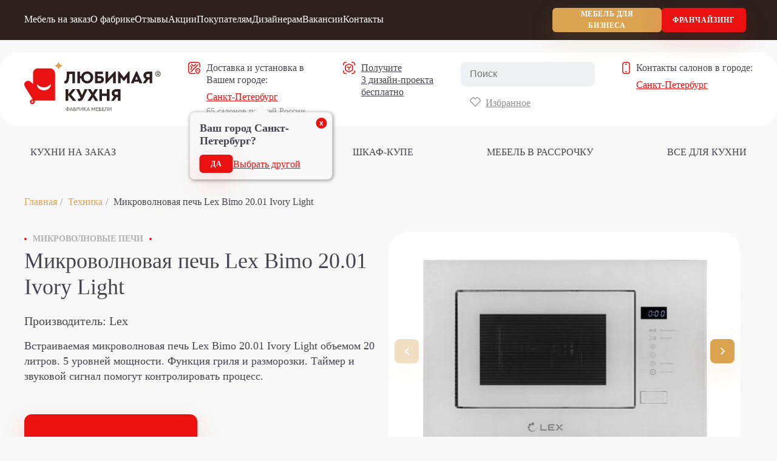

--- FILE ---
content_type: text/html; charset=UTF-8
request_url: https://love-kuhnya-na-zakaz-spb.ru/techs/mikrovolnovaya-pech-lex-bimo-20-01-ivory-light/
body_size: 47782
content:
<!DOCTYPE HTML>
<html lang="ru-RU">
<head>
	<meta charset="UTF-8">
	<meta name="viewport" content="width=device-width, initial-scale=1">
	<meta name="theme-color" content="#ffffff">
	<meta http-equiv="X-UA-Compatible" content="IE=edge">
	<meta name='robots' content='index, follow, max-image-preview:large, max-snippet:-1, max-video-preview:-1' />

	<!-- This site is optimized with the Yoast SEO plugin v26.0 - https://yoast.com/wordpress/plugins/seo/ -->
	<title>Микроволновая печь Lex Bimo 20.01 Ivory Light - встраиваемая техника в Санкт-Петербурге, фабрика «Любимая кухня»</title>
	<meta name="description" content="Микроволновая печь Lex Bimo 20.01 Ivory Light - встраиваемая техника для наших кухонь, онлайн заказ на сайте, рассрочка, выезд замерщика по Санкт-Петербургу фабрика «Любимая кухня»" />
	<link rel="canonical" href="https://love-kuhnya-na-zakaz-spb.ru/techs/mikrovolnovaya-pech-lex-bimo-20-01-ivory-light/" />
	<meta property="og:locale" content="ru_RU" />
	<meta property="og:type" content="article" />
	<meta property="og:title" content="Микроволновая печь Lex Bimo 20.01 Ivory Light - встраиваемая техника в Санкт-Петербурге, фабрика «Любимая кухня»" />
	<meta property="og:description" content="Микроволновая печь Lex Bimo 20.01 Ivory Light - встраиваемая техника для наших кухонь, онлайн заказ на сайте, рассрочка, выезд замерщика по Санкт-Петербургу фабрика «Любимая кухня»" />
	<meta property="og:url" content="https://love-kuhnya-na-zakaz-spb.ru/techs/mikrovolnovaya-pech-lex-bimo-20-01-ivory-light/" />
	<meta property="og:site_name" content="фабрика «Любимая кухня»" />
	<meta property="article:publisher" content="https://www.facebook.com/lovelykuhnya" />
	<meta property="article:modified_time" content="2021-12-18T09:41:28+00:00" />
	<meta property="og:image" content="https://love-kuhnya-na-zakaz-spb.ru/wp-content/uploads/2021/12/lex-bimo-20.01-white.jpg" />
	<meta property="og:image:width" content="994" />
	<meta property="og:image:height" content="1050" />
	<meta property="og:image:type" content="image/jpeg" />
	<meta name="twitter:card" content="summary_large_image" />
<script type="application/ld+json">[{"@context":"http:\/\/schema.org","@type":"LocalBusiness","name":"\u041b\u044e\u0431\u0438\u043c\u0430\u044f \u043a\u0443\u0445\u043d\u044f","description":"\u0424\u0430\u0431\u0440\u0438\u043a\u0430 \u043f\u043e \u0438\u0437\u0433\u043e\u0442\u043e\u0432\u043b\u0435\u043d\u0438\u044e \u043a\u0443\u0445\u043e\u043d\u044c \u043d\u0430 \u0437\u0430\u043a\u0430\u0437","address":{"@type":"PostalAddress","streetAddress":"\u0421\u0430\u043d\u043a\u0442-\u041f\u0435\u0442\u0435\u0440\u0431\u0443\u0440\u0433, \u043f\u0440\u043e\u0441\u043f\u0435\u043a\u0442 \u0417\u0430\u043d\u0435\u0432\u0441\u043a\u0438\u0439 \u0434.65 (\u0422\u0426 \u041f\u0435\u0440\u0440\u043e\u043d)","addressLocality":"\u0421\u0430\u043d\u043a\u0442-\u041f\u0435\u0442\u0435\u0440\u0431\u0443\u0440\u0433","addressRegion":"\u041b\u0435\u043d\u0438\u043d\u0433\u0440\u0430\u0434\u0441\u043a\u0430\u044f \u043e\u0431\u043b\u0430\u0441\u0442\u044c","addressCountry":"\u0420\u043e\u0441\u0441\u0438\u044f"},"telephone":"+7 (929) 109-09-82","email":"spb@lk.com.ru","image":"https:\/\/love-kuhnya-na-zakaz-spb.ru\/wp-content\/uploads\/2019\/11\/whatsapp-image-2019-09-27-at-19.17.36.jpeg","priceRange":"$$","currenciesAccepted":"RUB","url":"https:\/\/love-kuhnya-na-zakaz-spb.ru","openingHours":["Mo-Su 11:00-21:00"],"geo":{"@type":"GeoCoordinates","latitude":"59.932428","longitude":"30.439198"}},{"@context":"http:\/\/schema.org","@type":"LocalBusiness","name":"\u041b\u044e\u0431\u0438\u043c\u0430\u044f \u043a\u0443\u0445\u043d\u044f","description":"\u0424\u0430\u0431\u0440\u0438\u043a\u0430 \u043f\u043e \u0438\u0437\u0433\u043e\u0442\u043e\u0432\u043b\u0435\u043d\u0438\u044e \u043a\u0443\u0445\u043e\u043d\u044c \u043d\u0430 \u0437\u0430\u043a\u0430\u0437","address":{"@type":"PostalAddress","streetAddress":"\u0421\u0430\u043d\u043a\u0442-\u041f\u0435\u0442\u0435\u0440\u0431\u0443\u0440\u0433, \u043f\u0440\u043e\u0441\u043f\u0435\u043a\u0442 \u041a\u043e\u043c\u0435\u043d\u0434\u0430\u043d\u0442\u0441\u043a\u0438\u0439, \u0434. 54","addressLocality":"\u0421\u0430\u043d\u043a\u0442-\u041f\u0435\u0442\u0435\u0440\u0431\u0443\u0440\u0433","addressRegion":"\u041b\u0435\u043d\u0438\u043d\u0433\u0440\u0430\u0434\u0441\u043a\u0430\u044f \u043e\u0431\u043b\u0430\u0441\u0442\u044c","addressCountry":"\u0420\u043e\u0441\u0441\u0438\u044f"},"telephone":"+7(812) 954-55-45","email":"spb-2@lk.com.ru","image":"https:\/\/love-kuhnya-na-zakaz-spb.ru\/wp-content\/themes\/lovekuhnya_v3\/img\/logo.svg","priceRange":"$$","currenciesAccepted":"RUB","url":"https:\/\/love-kuhnya-na-zakaz-spb.ru","openingHours":["Mo-Su 10:00-20:00"],"geo":{"@type":"GeoCoordinates","latitude":"60.031584","longitude":"30.230016"}},{"@context":"http:\/\/schema.org","@type":"LocalBusiness","name":"\u041b\u044e\u0431\u0438\u043c\u0430\u044f \u043a\u0443\u0445\u043d\u044f","description":"\u0424\u0430\u0431\u0440\u0438\u043a\u0430 \u043f\u043e \u0438\u0437\u0433\u043e\u0442\u043e\u0432\u043b\u0435\u043d\u0438\u044e \u043a\u0443\u0445\u043e\u043d\u044c \u043d\u0430 \u0437\u0430\u043a\u0430\u0437","address":{"@type":"PostalAddress","streetAddress":"\u0443\u043b. \u041f\u0430\u0440\u0444\u0451\u043d\u043e\u0432\u0441\u043a\u0430\u044f \u0434.14 \u043a\u043e\u0440\u043f\u0443\u0441 1","addressLocality":"\u0421\u0430\u043d\u043a\u0442-\u041f\u0435\u0442\u0435\u0440\u0431\u0443\u0440\u0433","addressRegion":"\u041b\u0435\u043d\u0438\u043d\u0433\u0440\u0430\u0434\u0441\u043a\u0430\u044f \u043e\u0431\u043b\u0430\u0441\u0442\u044c","addressCountry":"\u0420\u043e\u0441\u0441\u0438\u044f"},"telephone":"+7 (812) 954-54-99","email":"spb-2@lk.com.ru","image":"https:\/\/love-kuhnya-na-zakaz-spb.ru\/wp-content\/uploads\/2019\/11\/vhodnaya-foto.jpg","priceRange":"$$","currenciesAccepted":"RUB","url":"https:\/\/love-kuhnya-na-zakaz-spb.ru","openingHours":["Mo-Su 10:00-20:00"],"geo":{"@type":"GeoCoordinates","latitude":"59.900295","longitude":"30.312697"}},{"@context":"http:\/\/schema.org","@type":"LocalBusiness","name":"\u041b\u044e\u0431\u0438\u043c\u0430\u044f \u043a\u0443\u0445\u043d\u044f","description":"\u0424\u0430\u0431\u0440\u0438\u043a\u0430 \u043f\u043e \u0438\u0437\u0433\u043e\u0442\u043e\u0432\u043b\u0435\u043d\u0438\u044e \u043a\u0443\u0445\u043e\u043d\u044c \u043d\u0430 \u0437\u0430\u043a\u0430\u0437","address":{"@type":"PostalAddress","streetAddress":"\u0433. \u0421\u0430\u043d\u043a\u0442-\u041f\u0435\u0442\u0435\u0440\u0431\u0443\u0440\u0433, \u0411\u043e\u043b\u044c\u0448\u043e\u0439 \u0421\u0430\u043c\u043f\u0441\u043e\u043d\u0438\u0435\u0432\u0441\u043a\u0438\u0439 \u043f\u0440\u043e\u0441\u043f\u0435\u043a\u0442 \u0434.76","addressLocality":"\u0421\u0430\u043d\u043a\u0442-\u041f\u0435\u0442\u0435\u0440\u0431\u0443\u0440\u0433","addressRegion":"\u041b\u0435\u043d\u0438\u043d\u0433\u0440\u0430\u0434\u0441\u043a\u0430\u044f \u043e\u0431\u043b\u0430\u0441\u0442\u044c","addressCountry":"\u0420\u043e\u0441\u0441\u0438\u044f"},"telephone":"+7 (929) 109-09-03","email":"spb@lk.com.ru","image":"https:\/\/love-kuhnya-na-zakaz-spb.ru\/wp-content\/uploads\/2019\/11\/0001.jpg","priceRange":"$$","currenciesAccepted":"RUB","url":"https:\/\/love-kuhnya-na-zakaz-spb.ru","openingHours":["Mo-Su 11:00-21:00"],"geo":{"@type":"GeoCoordinates","latitude":"59.983504","longitude":"30.334472"}},{"@context":"http:\/\/schema.org","@type":"LocalBusiness","name":"\u041b\u044e\u0431\u0438\u043c\u0430\u044f \u043a\u0443\u0445\u043d\u044f","description":"\u0424\u0430\u0431\u0440\u0438\u043a\u0430 \u043f\u043e \u0438\u0437\u0433\u043e\u0442\u043e\u0432\u043b\u0435\u043d\u0438\u044e \u043a\u0443\u0445\u043e\u043d\u044c \u043d\u0430 \u0437\u0430\u043a\u0430\u0437","address":{"@type":"PostalAddress","streetAddress":"\u0443\u043b. \u0422\u0438\u043f\u0430\u043d\u043e\u0432\u0430 \u0434.19,  1 \u044d\u0442\u0430\u0436","addressLocality":"\u0421\u0430\u043d\u043a\u0442-\u041f\u0435\u0442\u0435\u0440\u0431\u0443\u0440\u0433","addressRegion":"\u041b\u0435\u043d\u0438\u043d\u0433\u0440\u0430\u0434\u0441\u043a\u0430\u044f \u043e\u0431\u043b\u0430\u0441\u0442\u044c","addressCountry":"\u0420\u043e\u0441\u0441\u0438\u044f"},"telephone":"+7 (931) 637-01-11","email":"tip@lovekuhnya.ru","image":"https:\/\/love-kuhnya-na-zakaz-spb.ru\/wp-content\/themes\/lovekuhnya_v3\/img\/logo.svg","priceRange":"$$","currenciesAccepted":"RUB","url":"https:\/\/love-kuhnya-na-zakaz-spb.ru","openingHours":["Mo-Fr 1100-2100"],"geo":{"@type":"GeoCoordinates","latitude":"59.852750","longitude":"30.334248"}}]</script>	<script type="application/ld+json" class="yoast-schema-graph">{"@context":"https://schema.org","@graph":[{"@type":"WebPage","@id":"https://love-kuhnya-na-zakaz-spb.ru/techs/mikrovolnovaya-pech-lex-bimo-20-01-ivory-light/","url":"https://love-kuhnya-na-zakaz-spb.ru/techs/mikrovolnovaya-pech-lex-bimo-20-01-ivory-light/","name":"Микроволновая печь Lex Bimo 20.01 Ivory Light - встраиваемая техника в Санкт-Петербурге, фабрика «Любимая кухня»","isPartOf":{"@id":"https://love-kuhnya-na-zakaz-spb.ru/#website"},"primaryImageOfPage":{"@id":"https://love-kuhnya-na-zakaz-spb.ru/techs/mikrovolnovaya-pech-lex-bimo-20-01-ivory-light/#primaryimage"},"image":{"@id":"https://love-kuhnya-na-zakaz-spb.ru/techs/mikrovolnovaya-pech-lex-bimo-20-01-ivory-light/#primaryimage"},"thumbnailUrl":"https://love-kuhnya-na-zakaz-spb.ru/wp-content/uploads/2021/12/lex-bimo-20.01-white.jpg","datePublished":"2021-12-18T09:36:43+00:00","dateModified":"2021-12-18T09:41:28+00:00","description":"Микроволновая печь Lex Bimo 20.01 Ivory Light - встраиваемая техника для наших кухонь, онлайн заказ на сайте, рассрочка, выезд замерщика по Санкт-Петербургу фабрика «Любимая кухня»","breadcrumb":{"@id":"https://love-kuhnya-na-zakaz-spb.ru/techs/mikrovolnovaya-pech-lex-bimo-20-01-ivory-light/#breadcrumb"},"inLanguage":"ru-RU","potentialAction":[{"@type":"ReadAction","target":["https://love-kuhnya-na-zakaz-spb.ru/techs/mikrovolnovaya-pech-lex-bimo-20-01-ivory-light/"]}]},{"@type":"ImageObject","inLanguage":"ru-RU","@id":"https://love-kuhnya-na-zakaz-spb.ru/techs/mikrovolnovaya-pech-lex-bimo-20-01-ivory-light/#primaryimage","url":"https://love-kuhnya-na-zakaz-spb.ru/wp-content/uploads/2021/12/lex-bimo-20.01-white.jpg","contentUrl":"https://love-kuhnya-na-zakaz-spb.ru/wp-content/uploads/2021/12/lex-bimo-20.01-white.jpg","width":994,"height":1050},{"@type":"BreadcrumbList","@id":"https://love-kuhnya-na-zakaz-spb.ru/techs/mikrovolnovaya-pech-lex-bimo-20-01-ivory-light/#breadcrumb","itemListElement":[{"@type":"ListItem","position":1,"name":"Главная","item":"https://love-kuhnya-na-zakaz-spb.ru/"},{"@type":"ListItem","position":2,"name":"Техника","item":"https://love-kuhnya-na-zakaz-spb.ru/techs/"},{"@type":"ListItem","position":3,"name":"Микроволновая печь Lex Bimo 20.01 Ivory Light"}]},{"@type":"WebSite","@id":"https://love-kuhnya-na-zakaz-spb.ru/#website","url":"https://love-kuhnya-na-zakaz-spb.ru/","name":"фабрика «Любимая кухня»","description":"","publisher":{"@id":"https://love-kuhnya-na-zakaz-spb.ru/#organization"},"potentialAction":[{"@type":"SearchAction","target":{"@type":"EntryPoint","urlTemplate":"https://love-kuhnya-na-zakaz-spb.ru/?s={search_term_string}"},"query-input":{"@type":"PropertyValueSpecification","valueRequired":true,"valueName":"search_term_string"}}],"inLanguage":"ru-RU"},{"@type":"Organization","@id":"https://love-kuhnya-na-zakaz-spb.ru/#organization","name":"Любимая кухня","url":"https://love-kuhnya-na-zakaz-spb.ru/","logo":{"@type":"ImageObject","inLanguage":"ru-RU","@id":"https://love-kuhnya-na-zakaz-spb.ru/#/schema/logo/image/","url":"https://love-kuhnya-na-zakaz-spb.ru/wp-content/uploads/2019/11/logo-light.svg","contentUrl":"https://love-kuhnya-na-zakaz-spb.ru/wp-content/uploads/2019/11/logo-light.svg","width":225,"height":81,"caption":"Любимая кухня"},"image":{"@id":"https://love-kuhnya-na-zakaz-spb.ru/#/schema/logo/image/"},"sameAs":["https://www.facebook.com/lovelykuhnya","https://vk.com/lovelykitchen_ekb"]}]}</script>
	<!-- / Yoast SEO plugin. -->


<style id='wp-img-auto-sizes-contain-inline-css' type='text/css'>
img:is([sizes=auto i],[sizes^="auto," i]){contain-intrinsic-size:3000px 1500px}
/*# sourceURL=wp-img-auto-sizes-contain-inline-css */
</style>
<style id='wp-block-library-inline-css' type='text/css'>
:root{--wp-block-synced-color:#7a00df;--wp-block-synced-color--rgb:122,0,223;--wp-bound-block-color:var(--wp-block-synced-color);--wp-editor-canvas-background:#ddd;--wp-admin-theme-color:#007cba;--wp-admin-theme-color--rgb:0,124,186;--wp-admin-theme-color-darker-10:#006ba1;--wp-admin-theme-color-darker-10--rgb:0,107,160.5;--wp-admin-theme-color-darker-20:#005a87;--wp-admin-theme-color-darker-20--rgb:0,90,135;--wp-admin-border-width-focus:2px}@media (min-resolution:192dpi){:root{--wp-admin-border-width-focus:1.5px}}.wp-element-button{cursor:pointer}:root .has-very-light-gray-background-color{background-color:#eee}:root .has-very-dark-gray-background-color{background-color:#313131}:root .has-very-light-gray-color{color:#eee}:root .has-very-dark-gray-color{color:#313131}:root .has-vivid-green-cyan-to-vivid-cyan-blue-gradient-background{background:linear-gradient(135deg,#00d084,#0693e3)}:root .has-purple-crush-gradient-background{background:linear-gradient(135deg,#34e2e4,#4721fb 50%,#ab1dfe)}:root .has-hazy-dawn-gradient-background{background:linear-gradient(135deg,#faaca8,#dad0ec)}:root .has-subdued-olive-gradient-background{background:linear-gradient(135deg,#fafae1,#67a671)}:root .has-atomic-cream-gradient-background{background:linear-gradient(135deg,#fdd79a,#004a59)}:root .has-nightshade-gradient-background{background:linear-gradient(135deg,#330968,#31cdcf)}:root .has-midnight-gradient-background{background:linear-gradient(135deg,#020381,#2874fc)}:root{--wp--preset--font-size--normal:16px;--wp--preset--font-size--huge:42px}.has-regular-font-size{font-size:1em}.has-larger-font-size{font-size:2.625em}.has-normal-font-size{font-size:var(--wp--preset--font-size--normal)}.has-huge-font-size{font-size:var(--wp--preset--font-size--huge)}.has-text-align-center{text-align:center}.has-text-align-left{text-align:left}.has-text-align-right{text-align:right}.has-fit-text{white-space:nowrap!important}#end-resizable-editor-section{display:none}.aligncenter{clear:both}.items-justified-left{justify-content:flex-start}.items-justified-center{justify-content:center}.items-justified-right{justify-content:flex-end}.items-justified-space-between{justify-content:space-between}.screen-reader-text{border:0;clip-path:inset(50%);height:1px;margin:-1px;overflow:hidden;padding:0;position:absolute;width:1px;word-wrap:normal!important}.screen-reader-text:focus{background-color:#ddd;clip-path:none;color:#444;display:block;font-size:1em;height:auto;left:5px;line-height:normal;padding:15px 23px 14px;text-decoration:none;top:5px;width:auto;z-index:100000}html :where(.has-border-color){border-style:solid}html :where([style*=border-top-color]){border-top-style:solid}html :where([style*=border-right-color]){border-right-style:solid}html :where([style*=border-bottom-color]){border-bottom-style:solid}html :where([style*=border-left-color]){border-left-style:solid}html :where([style*=border-width]){border-style:solid}html :where([style*=border-top-width]){border-top-style:solid}html :where([style*=border-right-width]){border-right-style:solid}html :where([style*=border-bottom-width]){border-bottom-style:solid}html :where([style*=border-left-width]){border-left-style:solid}html :where(img[class*=wp-image-]){height:auto;max-width:100%}:where(figure){margin:0 0 1em}html :where(.is-position-sticky){--wp-admin--admin-bar--position-offset:var(--wp-admin--admin-bar--height,0px)}@media screen and (max-width:600px){html :where(.is-position-sticky){--wp-admin--admin-bar--position-offset:0px}}

/*# sourceURL=wp-block-library-inline-css */
</style><style id='global-styles-inline-css' type='text/css'>
:root{--wp--preset--aspect-ratio--square: 1;--wp--preset--aspect-ratio--4-3: 4/3;--wp--preset--aspect-ratio--3-4: 3/4;--wp--preset--aspect-ratio--3-2: 3/2;--wp--preset--aspect-ratio--2-3: 2/3;--wp--preset--aspect-ratio--16-9: 16/9;--wp--preset--aspect-ratio--9-16: 9/16;--wp--preset--color--black: #000000;--wp--preset--color--cyan-bluish-gray: #abb8c3;--wp--preset--color--white: #ffffff;--wp--preset--color--pale-pink: #f78da7;--wp--preset--color--vivid-red: #cf2e2e;--wp--preset--color--luminous-vivid-orange: #ff6900;--wp--preset--color--luminous-vivid-amber: #fcb900;--wp--preset--color--light-green-cyan: #7bdcb5;--wp--preset--color--vivid-green-cyan: #00d084;--wp--preset--color--pale-cyan-blue: #8ed1fc;--wp--preset--color--vivid-cyan-blue: #0693e3;--wp--preset--color--vivid-purple: #9b51e0;--wp--preset--gradient--vivid-cyan-blue-to-vivid-purple: linear-gradient(135deg,rgb(6,147,227) 0%,rgb(155,81,224) 100%);--wp--preset--gradient--light-green-cyan-to-vivid-green-cyan: linear-gradient(135deg,rgb(122,220,180) 0%,rgb(0,208,130) 100%);--wp--preset--gradient--luminous-vivid-amber-to-luminous-vivid-orange: linear-gradient(135deg,rgb(252,185,0) 0%,rgb(255,105,0) 100%);--wp--preset--gradient--luminous-vivid-orange-to-vivid-red: linear-gradient(135deg,rgb(255,105,0) 0%,rgb(207,46,46) 100%);--wp--preset--gradient--very-light-gray-to-cyan-bluish-gray: linear-gradient(135deg,rgb(238,238,238) 0%,rgb(169,184,195) 100%);--wp--preset--gradient--cool-to-warm-spectrum: linear-gradient(135deg,rgb(74,234,220) 0%,rgb(151,120,209) 20%,rgb(207,42,186) 40%,rgb(238,44,130) 60%,rgb(251,105,98) 80%,rgb(254,248,76) 100%);--wp--preset--gradient--blush-light-purple: linear-gradient(135deg,rgb(255,206,236) 0%,rgb(152,150,240) 100%);--wp--preset--gradient--blush-bordeaux: linear-gradient(135deg,rgb(254,205,165) 0%,rgb(254,45,45) 50%,rgb(107,0,62) 100%);--wp--preset--gradient--luminous-dusk: linear-gradient(135deg,rgb(255,203,112) 0%,rgb(199,81,192) 50%,rgb(65,88,208) 100%);--wp--preset--gradient--pale-ocean: linear-gradient(135deg,rgb(255,245,203) 0%,rgb(182,227,212) 50%,rgb(51,167,181) 100%);--wp--preset--gradient--electric-grass: linear-gradient(135deg,rgb(202,248,128) 0%,rgb(113,206,126) 100%);--wp--preset--gradient--midnight: linear-gradient(135deg,rgb(2,3,129) 0%,rgb(40,116,252) 100%);--wp--preset--font-size--small: 13px;--wp--preset--font-size--medium: 20px;--wp--preset--font-size--large: 36px;--wp--preset--font-size--x-large: 42px;--wp--preset--spacing--20: 0.44rem;--wp--preset--spacing--30: 0.67rem;--wp--preset--spacing--40: 1rem;--wp--preset--spacing--50: 1.5rem;--wp--preset--spacing--60: 2.25rem;--wp--preset--spacing--70: 3.38rem;--wp--preset--spacing--80: 5.06rem;--wp--preset--shadow--natural: 6px 6px 9px rgba(0, 0, 0, 0.2);--wp--preset--shadow--deep: 12px 12px 50px rgba(0, 0, 0, 0.4);--wp--preset--shadow--sharp: 6px 6px 0px rgba(0, 0, 0, 0.2);--wp--preset--shadow--outlined: 6px 6px 0px -3px rgb(255, 255, 255), 6px 6px rgb(0, 0, 0);--wp--preset--shadow--crisp: 6px 6px 0px rgb(0, 0, 0);}:where(.is-layout-flex){gap: 0.5em;}:where(.is-layout-grid){gap: 0.5em;}body .is-layout-flex{display: flex;}.is-layout-flex{flex-wrap: wrap;align-items: center;}.is-layout-flex > :is(*, div){margin: 0;}body .is-layout-grid{display: grid;}.is-layout-grid > :is(*, div){margin: 0;}:where(.wp-block-columns.is-layout-flex){gap: 2em;}:where(.wp-block-columns.is-layout-grid){gap: 2em;}:where(.wp-block-post-template.is-layout-flex){gap: 1.25em;}:where(.wp-block-post-template.is-layout-grid){gap: 1.25em;}.has-black-color{color: var(--wp--preset--color--black) !important;}.has-cyan-bluish-gray-color{color: var(--wp--preset--color--cyan-bluish-gray) !important;}.has-white-color{color: var(--wp--preset--color--white) !important;}.has-pale-pink-color{color: var(--wp--preset--color--pale-pink) !important;}.has-vivid-red-color{color: var(--wp--preset--color--vivid-red) !important;}.has-luminous-vivid-orange-color{color: var(--wp--preset--color--luminous-vivid-orange) !important;}.has-luminous-vivid-amber-color{color: var(--wp--preset--color--luminous-vivid-amber) !important;}.has-light-green-cyan-color{color: var(--wp--preset--color--light-green-cyan) !important;}.has-vivid-green-cyan-color{color: var(--wp--preset--color--vivid-green-cyan) !important;}.has-pale-cyan-blue-color{color: var(--wp--preset--color--pale-cyan-blue) !important;}.has-vivid-cyan-blue-color{color: var(--wp--preset--color--vivid-cyan-blue) !important;}.has-vivid-purple-color{color: var(--wp--preset--color--vivid-purple) !important;}.has-black-background-color{background-color: var(--wp--preset--color--black) !important;}.has-cyan-bluish-gray-background-color{background-color: var(--wp--preset--color--cyan-bluish-gray) !important;}.has-white-background-color{background-color: var(--wp--preset--color--white) !important;}.has-pale-pink-background-color{background-color: var(--wp--preset--color--pale-pink) !important;}.has-vivid-red-background-color{background-color: var(--wp--preset--color--vivid-red) !important;}.has-luminous-vivid-orange-background-color{background-color: var(--wp--preset--color--luminous-vivid-orange) !important;}.has-luminous-vivid-amber-background-color{background-color: var(--wp--preset--color--luminous-vivid-amber) !important;}.has-light-green-cyan-background-color{background-color: var(--wp--preset--color--light-green-cyan) !important;}.has-vivid-green-cyan-background-color{background-color: var(--wp--preset--color--vivid-green-cyan) !important;}.has-pale-cyan-blue-background-color{background-color: var(--wp--preset--color--pale-cyan-blue) !important;}.has-vivid-cyan-blue-background-color{background-color: var(--wp--preset--color--vivid-cyan-blue) !important;}.has-vivid-purple-background-color{background-color: var(--wp--preset--color--vivid-purple) !important;}.has-black-border-color{border-color: var(--wp--preset--color--black) !important;}.has-cyan-bluish-gray-border-color{border-color: var(--wp--preset--color--cyan-bluish-gray) !important;}.has-white-border-color{border-color: var(--wp--preset--color--white) !important;}.has-pale-pink-border-color{border-color: var(--wp--preset--color--pale-pink) !important;}.has-vivid-red-border-color{border-color: var(--wp--preset--color--vivid-red) !important;}.has-luminous-vivid-orange-border-color{border-color: var(--wp--preset--color--luminous-vivid-orange) !important;}.has-luminous-vivid-amber-border-color{border-color: var(--wp--preset--color--luminous-vivid-amber) !important;}.has-light-green-cyan-border-color{border-color: var(--wp--preset--color--light-green-cyan) !important;}.has-vivid-green-cyan-border-color{border-color: var(--wp--preset--color--vivid-green-cyan) !important;}.has-pale-cyan-blue-border-color{border-color: var(--wp--preset--color--pale-cyan-blue) !important;}.has-vivid-cyan-blue-border-color{border-color: var(--wp--preset--color--vivid-cyan-blue) !important;}.has-vivid-purple-border-color{border-color: var(--wp--preset--color--vivid-purple) !important;}.has-vivid-cyan-blue-to-vivid-purple-gradient-background{background: var(--wp--preset--gradient--vivid-cyan-blue-to-vivid-purple) !important;}.has-light-green-cyan-to-vivid-green-cyan-gradient-background{background: var(--wp--preset--gradient--light-green-cyan-to-vivid-green-cyan) !important;}.has-luminous-vivid-amber-to-luminous-vivid-orange-gradient-background{background: var(--wp--preset--gradient--luminous-vivid-amber-to-luminous-vivid-orange) !important;}.has-luminous-vivid-orange-to-vivid-red-gradient-background{background: var(--wp--preset--gradient--luminous-vivid-orange-to-vivid-red) !important;}.has-very-light-gray-to-cyan-bluish-gray-gradient-background{background: var(--wp--preset--gradient--very-light-gray-to-cyan-bluish-gray) !important;}.has-cool-to-warm-spectrum-gradient-background{background: var(--wp--preset--gradient--cool-to-warm-spectrum) !important;}.has-blush-light-purple-gradient-background{background: var(--wp--preset--gradient--blush-light-purple) !important;}.has-blush-bordeaux-gradient-background{background: var(--wp--preset--gradient--blush-bordeaux) !important;}.has-luminous-dusk-gradient-background{background: var(--wp--preset--gradient--luminous-dusk) !important;}.has-pale-ocean-gradient-background{background: var(--wp--preset--gradient--pale-ocean) !important;}.has-electric-grass-gradient-background{background: var(--wp--preset--gradient--electric-grass) !important;}.has-midnight-gradient-background{background: var(--wp--preset--gradient--midnight) !important;}.has-small-font-size{font-size: var(--wp--preset--font-size--small) !important;}.has-medium-font-size{font-size: var(--wp--preset--font-size--medium) !important;}.has-large-font-size{font-size: var(--wp--preset--font-size--large) !important;}.has-x-large-font-size{font-size: var(--wp--preset--font-size--x-large) !important;}
/*# sourceURL=global-styles-inline-css */
</style>

<style id='classic-theme-styles-inline-css' type='text/css'>
/*! This file is auto-generated */
.wp-block-button__link{color:#fff;background-color:#32373c;border-radius:9999px;box-shadow:none;text-decoration:none;padding:calc(.667em + 2px) calc(1.333em + 2px);font-size:1.125em}.wp-block-file__button{background:#32373c;color:#fff;text-decoration:none}
/*# sourceURL=/wp-includes/css/classic-themes.min.css */
</style>
<link rel='stylesheet' id='css-style-css' href='https://love-kuhnya-na-zakaz-spb.ru/wp-content/themes/lovekuhnya_v3/css/style.css?ver=3.1.0' type='text/css' media='all' />
<link rel='stylesheet' id='custom-css' href='https://love-kuhnya-na-zakaz-spb.ru/wp-content/themes/lovekuhnya_v3/css/custom.css?ver=3.1.0' type='text/css' media='all' />
<script type="text/javascript" src="https://love-kuhnya-na-zakaz-spb.ru/wp-includes/js/jquery/jquery.min.js?ver=3.7.1" id="jquery-core-js"></script>
<script type="text/javascript" src="https://love-kuhnya-na-zakaz-spb.ru/wp-includes/js/jquery/jquery-migrate.min.js?ver=3.4.1" id="jquery-migrate-js"></script>
<link rel="icon" href="https://love-kuhnya-na-zakaz-spb.ru/wp-content/uploads/2019/11/cropped-favicon-32x32.png" sizes="32x32" />
<link rel="icon" href="https://love-kuhnya-na-zakaz-spb.ru/wp-content/uploads/2019/11/cropped-favicon-192x192.png" sizes="192x192" />
<link rel="apple-touch-icon" href="https://love-kuhnya-na-zakaz-spb.ru/wp-content/uploads/2019/11/cropped-favicon-180x180.png" />
<meta name="msapplication-TileImage" content="https://love-kuhnya-na-zakaz-spb.ru/wp-content/uploads/2019/11/cropped-favicon-270x270.png" />
<meta name="yandex-verification" content="ac0bf448c413fd40" />
<meta name="google-site-verification" content="UZOZQb9y4M8dLOXWb2FetL71ypmj_KnJI2BpKDREge8" />
<meta name="google-site-verification" content="SohLKfZadTLv1Yn_YcmjE6EOA_rrVr6EGYMKaiQtXvA" />
<meta name="facebook-domain-verification" content="skpr9d5n0gs1cykarozaac9ypw2xil" />
<meta name="yandex-verification" content="c1516246b83c6833" />
<meta name="p:domain_verify" content="cb37fc638bfb7d2b2ba4c5aabf8be5cf"/>
<meta name="yandex-verification" content="2501a289d51dae5c" />
<meta name="yandex-verification" content="04ac061f3156dc7a" />
<meta name="yandex-verification" content="b590ecbb7a35594a" />
<meta name="google-site-verification" content="vDx0Fm8Ie2JfTVKhM7J_HajY3aexa4cfbAeMrE_D1ls" />
<meta name="google-site-verification" content="gRqU-EPaHrEFtXhl61YPZ5VneUTUbpsSeTY0t7h-HTA" />
<meta name="yandex-verification" content="782eab5c9e19c0fd" />
<meta name="yandex-verification" content="33ffd34f07b7afde" />
<meta name="yandex-verification" content="9fad452dc708608b" />
<meta name="yandex-verification" content="bb5af106cfe5597c" />
<meta name="yandex-verification" content="434af68e3c69fa5a" />
<meta name="yandex-verification" content="ba3e22d9a2b5daa6" />
<meta name="yandex-verification" content="2a6ddb77227c67df" />
<meta name="yandex-verification" content="74b2983f630b8771" />
<meta name="yandex-verification" content="185ba0aaa92a98cc" />
<meta name="yandex-verification" content="cff3fca31fa7b6e4" />
<meta name="yandex-verification" content="79fbbca4b99f37d4" />
<meta name="yandex-verification" content="153fc0d75fb311f2" />
<meta name="yandex-verification" content="8a59c40471b8ad86" />
<meta name="yandex-verification" content="2bf95d131da832ed" />
<meta name="yandex-verification" content="784ee218049f77cf" />
<meta name="yandex-verification" content="68898595bd878538" />
<meta name="google-site-verification" content="sNpAB6238PayD6KbxP1n1K2wFVJcV_YH_CW1r6lZnp0" />
<meta name="yandex-verification" content="73c0c478def38939" />

<!-- Yandex.Metrika counter -->
<script type="text/javascript" >
   (function(m,e,t,r,i,k,a){m[i]=m[i]||function(){(m[i].a=m[i].a||[]).push(arguments)};
   m[i].l=1*new Date();k=e.createElement(t),a=e.getElementsByTagName(t)[0],k.async=1,k.src=r,a.parentNode.insertBefore(k,a)})
   (window, document, "script", "https://mc.yandex.ru/metrika/tag.js", "ym");

   ym(43286099, "init", {
        clickmap:true,
        trackLinks:true,
        accurateTrackBounce:true,
        trackHash:true
   });
</script>
<noscript><div><img src="https://mc.yandex.ru/watch/43286099" style="position:absolute; left:-9999px;" alt="" /></div></noscript>
<!-- /Yandex.Metrika counter -->

<!-- Global site tag (gtag.js) - Google Analytics -->
<script async src="https://www.googletagmanager.com/gtag/js?id=UA-121228198-1"></script>
<script>
  window.dataLayer = window.dataLayer || [];
  function gtag(){dataLayer.push(arguments);}
  gtag('js', new Date());

  gtag('config', 'UA-121228198-1');
</script>
	<meta name="yandex-verification" content="8f9c506dfdbcc152" />

</head>
<body class="wp-singular tech-template-default single single-tech postid-9664 wp-theme-lovekuhnya_v3">
	<svg xmlns="http://www.w3.org/2000/svg" style="display: none;">
    <symbol id="whatsapp_icon" viewBox="0 0 20 20" fill="none" xmlns="http://www.w3.org/2000/svg">
        <g clip-path="url(#clip0_228_1745)">
            <path fill-rule="evenodd" clip-rule="evenodd" d="M16.7023 2.85581C14.8651 1.01395 12.4186 0 9.81395 0C4.45116 0 0.0837209 4.36744 0.0837209 9.73488C0.0837209 11.4512 0.530233 13.1256 1.3814 14.6L0 19.6465L5.15814 18.293C6.5814 19.0698 8.1814 19.4791 9.8093 19.4791C15.1721 19.4791 19.5395 15.1116 19.5442 9.74419C19.5442 7.14419 18.5349 4.69767 16.6977 2.85581H16.7023ZM9.8186 17.8326C8.36744 17.8326 6.94419 17.4419 5.70233 16.707L5.4093 16.5302L2.34884 17.3349L3.16744 14.3488L2.97674 14.0419C2.16744 12.7535 1.73953 11.2651 1.73953 9.73488C1.73953 5.27442 5.37209 1.64651 9.83256 1.64651C11.9953 1.64651 14.0233 2.48837 15.5535 4.0186C17.0837 5.54884 17.9209 7.5814 17.9209 9.74419C17.9209 14.2047 14.2884 17.8372 9.82791 17.8372L9.8186 17.8326ZM14.2558 11.7721C14.014 11.6512 12.8186 11.0605 12.5953 10.9814C12.3721 10.9023 12.2093 10.8605 12.0465 11.1023C11.8837 11.3442 11.4186 11.893 11.2744 12.0558C11.1302 12.2186 10.9907 12.2372 10.7488 12.1163C10.507 11.9953 9.72093 11.7395 8.7907 10.907C8.06977 10.2605 7.5814 9.46512 7.43721 9.22326C7.29767 8.9814 7.43721 8.86047 7.54419 8.72558C7.8093 8.4 8.06977 8.05581 8.15349 7.89302C8.23256 7.73023 8.19535 7.5907 8.13488 7.46512C8.07442 7.34419 7.58605 6.14419 7.38605 5.66047C7.1907 5.18605 6.98605 5.25116 6.83721 5.24186C6.69767 5.23256 6.53488 5.23256 6.37209 5.23256C6.2093 5.23256 5.94419 5.29302 5.72558 5.53488C5.50233 5.77674 4.87442 6.36744 4.87442 7.56279C4.87442 8.75814 5.74419 9.91628 5.86977 10.0791C5.99535 10.2419 7.58605 12.6977 10.0233 13.7535C10.6047 14.0047 11.0558 14.1535 11.4093 14.2651C11.9907 14.4512 12.5209 14.4233 12.9395 14.3628C13.4047 14.293 14.3767 13.7721 14.5814 13.2047C14.786 12.6372 14.786 12.1488 14.7209 12.0465C14.6605 11.9442 14.4977 11.8837 14.2558 11.7628V11.7721Z"
                  fill="currentColor" />
        </g>
        <defs>
            <clipPath id="clip0_228_1745">
                <rect width="20" height="20" fill="currentColor" />
            </clipPath>
        </defs>
    </symbol>
    <symbol id="telegram_icon" viewBox="0 0 17 14" fill="none"
         xmlns="http://www.w3.org/2000/svg">
        <g clip-path="url(#clip0_1482_6093)">
            <path d="M17 0.584729C16.9132 0.980695 16.8191 1.37322 16.736 1.76919C16.1862 4.40667 15.6364 7.04415 15.0866 9.68163C14.837 10.873 14.5874 12.0643 14.3451 13.2591C14.2113 13.9133 13.383 14.2266 12.826 13.8238C10.804 12.3535 8.78574 10.8799 6.76383 9.40618C6.73851 9.38896 6.71319 9.36486 6.67702 9.33387C6.80723 9.22024 6.93021 9.1135 7.05681 9.00677C9.44042 6.96151 11.8277 4.9197 14.2113 2.87101C14.3126 2.78493 14.4066 2.68163 14.4753 2.57145C14.5621 2.43028 14.4826 2.3201 14.3126 2.35453C14.1606 2.38552 14.0051 2.44405 13.8749 2.52324C12.7247 3.21188 11.5781 3.91085 10.4279 4.60293C8.45298 5.79771 6.47809 6.98906 4.50681 8.18729C4.39106 8.25615 4.29702 8.26648 4.17043 8.22516C3.02383 7.8533 1.87723 7.48832 0.730638 7.1199C0.405106 7.0166 0.137447 6.84444 0 6.52767V6.30731C0.141064 6.04907 0.379787 5.9079 0.654681 5.80804C5.52681 3.98316 10.4026 2.16171 15.2783 0.343706C15.5966 0.226637 15.9185 0.109569 16.2477 0.0303758C16.6419 -0.0625903 16.8481 0.0441485 17 0.360922V0.581286V0.584729Z"
                    fill="currentColor" />
        </g>
    </symbol>
    <symbol id="phone_icon" fill="none" xmlns="http://www.w3.org/2000/svg">
        <g clip-path="url(#clip0_1482_6079)">
            <path
                    d="M7.76664 17.9912H3.04087C3.01125 17.9824 2.9774 17.9649 2.94779 17.9605C1.28087 17.7322 0.00740385 16.2659 0.00317308 14.5273C-0.00105769 10.8395 -0.00105769 7.15171 0.00317308 3.4639C0.00740385 1.99756 0.929712 0.676098 2.2624 0.206341C2.51625 0.118537 2.78279 0.0702439 3.04087 0C4.61471 0 6.19279 0 7.76664 0C7.79625 0.00878049 7.8301 0.0263415 7.85971 0.0307317C9.2601 0.223902 10.3813 1.27317 10.7113 2.70439C10.7451 2.85805 10.7747 3.01171 10.8043 3.16098V14.8259C10.7959 14.8566 10.7789 14.8917 10.7747 14.9224C10.5716 16.279 9.85664 17.2273 8.63817 17.7454C8.36317 17.8639 8.05856 17.9078 7.76664 17.9868V17.9912ZM9.45471 9.01317C9.45471 7.20439 9.45471 5.39561 9.45471 3.58683C9.45471 2.32244 8.57471 1.40488 7.35625 1.40488C6.0574 1.40488 4.75856 1.40488 3.45971 1.40488C2.23279 1.40488 1.35279 2.31805 1.35279 3.59122C1.35279 7.19122 1.35279 10.7912 1.35279 14.3956C1.35279 15.6732 2.23279 16.5863 3.45548 16.5863C4.7501 16.5863 6.04471 16.5863 7.3351 16.5863C8.57471 16.5863 9.45048 15.6776 9.45048 14.3912C9.45048 12.6 9.45048 10.8088 9.45048 9.01756L9.45471 9.01317Z"
                    fill="currentColor" />
            <path
                    d="M5.41281 2.80957C5.63281 2.80957 5.85281 2.80957 6.06858 2.80957C6.46204 2.81396 6.75819 3.12128 6.75396 3.52079C6.75396 3.90713 6.45781 4.21006 6.07281 4.21445C5.62858 4.21884 5.18435 4.21884 4.74012 4.21445C4.34666 4.21445 4.0505 3.89835 4.05473 3.50323C4.05473 3.11689 4.35089 2.81396 4.73589 2.80957C4.96012 2.80957 5.18435 2.80957 5.40858 2.80957H5.41281Z"
                    fill="currentColor" />
            <path
                    d="M5.40853 15.1812C5.18853 15.1812 4.96853 15.1812 4.75276 15.1812C4.35507 15.1769 4.05892 14.8783 4.05469 14.4832C4.05469 14.0881 4.35084 13.7808 4.7443 13.7764C5.18853 13.7764 5.63276 13.772 6.077 13.7764C6.462 13.7764 6.75392 14.0837 6.75815 14.4744C6.75815 14.8608 6.46623 15.1725 6.08546 15.1812C5.86123 15.1856 5.637 15.1812 5.41276 15.1812H5.40853Z"
                    fill="currentColor" />
        </g>
    </symbol>
    <symbol id="read_more_icon" viewBox="0 0 26 9" fill="none" xmlns="http://www.w3.org/2000/svg">
        <g opacity="0.4" clip-path="url(#clip0_148_1715)">
            <path fill-rule="evenodd" clip-rule="evenodd"
                  d="M22.1285 8.26841L20.7845 6.92441L23.4085 4.39641L20.7845 1.86941L22.1285 0.524414L26.0005 4.39641L22.1285 8.26841ZM10.4645 6.92441L13.0885 4.39641L10.4645 1.86941L11.8085 0.524414L15.6805 4.39641L11.8085 8.26841L10.4645 6.92441ZM0.144531 6.92441L2.76853 4.39641L0.144531 1.86941L1.48853 0.524414L5.36053 4.39641L1.48853 8.26841L0.144531 6.92441Z"
                  fill="#EC1111" />
        </g>
        <defs>
            <clipPath id="clip0_148_1715">
                <rect width="26" height="9" fill="#EC1111" />
            </clipPath>
        </defs>
    </symbol>
</svg>	<div class="body_wrapper main-page">
        <header class="header">
            <div class="header-top">
                <div class="container">
                    <div class="header-top__inner">
                        <nav class="menu">
                            <ul id="menu-menu-mobile" class="menu__list"><li class="menu__item"><a class="menu__link" href="https://love-kuhnya-na-zakaz-spb.ru/mebel-na-zakaz/">Мебель на заказ</a><ul class="submenu__list"><li class="submenu__item"><a class="submenu__link" href="https://love-kuhnya-na-zakaz-spb.ru/catalog/">Кухни на заказ</a></li><li class="submenu__item"><a class="submenu__link" href="https://love-kuhnya-na-zakaz-spb.ru/closets/">Шкафы-купе</a></li><li class="submenu__item"><a class="submenu__link" href="https://love-kuhnya-na-zakaz-spb.ru/closets-place/v-vannuyu/">Мебель для ванной</a></li><li class="submenu__item"><a class="submenu__link" href="https://love-kuhnya-na-zakaz-spb.ru/closets-place/v-spalnyu/">Мебель в спальню</a></li><li class="submenu__item"><a class="submenu__link" href="https://love-kuhnya-na-zakaz-spb.ru/closets-place/v-detskuyu/">Мебель для детской комнаты</a></li><li class="submenu__item"><a class="submenu__link" href="https://love-kuhnya-na-zakaz-spb.ru/closets-place/v-prihozhuyu/">Мебель в прихожую</a></li><li class="submenu__item"><a class="submenu__link" href="https://love-kuhnya-na-zakaz-spb.ru/closets-place/v-gostinnuyu/">Мебель для гостиной</a></li></ul></li><li class="menu__item"><a class="menu__link" href="https://love-kuhnya-na-zakaz-spb.ru/about/">О фабрике</a></li><li class="menu__item"><a class="menu__link" href="https://love-kuhnya-na-zakaz-spb.ru/reviews/">Отзывы</a></li><li class="menu__item"><a class="menu__link" href="https://love-kuhnya-na-zakaz-spb.ru/certifications/">Акции</a></li><li class="menu__item"><a class="menu__link" href="#">Покупателям</a><ul class="submenu__list"><li class="submenu__item"><a class="submenu__link" href="https://love-kuhnya-na-zakaz-spb.ru/delivery/">Доставка и монтаж</a></li><li class="submenu__item"><a class="submenu__link" href="https://love-kuhnya-na-zakaz-spb.ru/garantii/">Гарантии</a></li><li class="submenu__item"><a class="submenu__link" href="https://love-kuhnya-na-zakaz-spb.ru/bystroe-proizvodstvo-kuhon/">Срок производства</a></li><li class="submenu__item"><a class="submenu__link" href="#modal-quiz" data-fancybox>Рассчитать стоимость</a></li><li class="submenu__item"><a class="submenu__link" href="https://love-kuhnya-na-zakaz-spb.ru/referalnaya-programma/clients-loyalnost/">Реферальная программа для клиентов</a></li><li class="submenu__item"><a class="submenu__link" href="https://love-kuhnya-na-zakaz-spb.ru/faq/">Вопрос - ответ</a></li></ul></li><li class="menu__item"><a class="menu__link" href="https://love-kuhnya-na-zakaz-spb.ru/referalnaya-programma/programma-loyalnosti/">Дизайнерам</a></li><li class="menu__item"><a class="menu__link" href="https://love-kuhnya-na-zakaz-spb.ru/vakansii/">Вакансии</a></li><li class="menu__item"><a class="menu__link" href="https://love-kuhnya-na-zakaz-spb.ru/contacts/">Контакты</a></li></ul>                        </nav>
                        <a class="logo" href="https://love-kuhnya-na-zakaz-spb.ru">
                            <img class="logo__img" alt="фабрика «Любимая кухня» Санкт-Петербург" title="фабрика «Любимая кухня» Санкт-Петербург" src="https://love-kuhnya-na-zakaz-spb.ru/wp-content/uploads/2019/11/logo.svg">
                        </a>
                        <div class="header-top__btns">
                                                            <a class="header-top__btn-yellow _main-btn main-btn-effect-2" href="/b2b">
                                    мебель для бизнеса
                                </a>
                                                        <a class="header-top__btn _main-btn main-btn-effect" href="/franchising/">
                                    Франчайзинг
                                </a>                        </div>
                        <div class="burger">
                            <div class="bar"></div>
                            <div class="bar"></div>
                            <div class="bar"></div>
                        </div>
                    </div>
                </div>
                <div class="popup-menu">
                    <div class="container">
                        <ul id="menu-menu-mobile-1" class="popup-menu__list"><li class="popup-menu__item"><a class="popup-menu__link" href="https://love-kuhnya-na-zakaz-spb.ru/mebel-na-zakaz/">Мебель на заказ</a><ul class="popup-menu__submenu-list"><li class="popup-menu__submenu-item"><a class="popup-menu__submenu-link" href="https://love-kuhnya-na-zakaz-spb.ru/catalog/">Кухни на заказ</a></li><li class="popup-menu__submenu-item"><a class="popup-menu__submenu-link" href="https://love-kuhnya-na-zakaz-spb.ru/closets/">Шкафы-купе</a></li><li class="popup-menu__submenu-item"><a class="popup-menu__submenu-link" href="https://love-kuhnya-na-zakaz-spb.ru/closets-place/v-vannuyu/">Мебель для ванной</a></li><li class="popup-menu__submenu-item"><a class="popup-menu__submenu-link" href="https://love-kuhnya-na-zakaz-spb.ru/closets-place/v-spalnyu/">Мебель в спальню</a></li><li class="popup-menu__submenu-item"><a class="popup-menu__submenu-link" href="https://love-kuhnya-na-zakaz-spb.ru/closets-place/v-detskuyu/">Мебель для детской комнаты</a></li><li class="popup-menu__submenu-item"><a class="popup-menu__submenu-link" href="https://love-kuhnya-na-zakaz-spb.ru/closets-place/v-prihozhuyu/">Мебель в прихожую</a></li><li class="popup-menu__submenu-item"><a class="popup-menu__submenu-link" href="https://love-kuhnya-na-zakaz-spb.ru/closets-place/v-gostinnuyu/">Мебель для гостиной</a></li></ul></li><li class="popup-menu__item"><a class="popup-menu__link" href="https://love-kuhnya-na-zakaz-spb.ru/about/">О фабрике</a></li><li class="popup-menu__item"><a class="popup-menu__link" href="https://love-kuhnya-na-zakaz-spb.ru/reviews/">Отзывы</a></li><li class="popup-menu__item"><a class="popup-menu__link" href="https://love-kuhnya-na-zakaz-spb.ru/certifications/">Акции</a></li><li class="popup-menu__item"><a class="popup-menu__link" href="#">Покупателям</a><ul class="popup-menu__submenu-list"><li class="popup-menu__submenu-item"><a class="popup-menu__submenu-link" href="https://love-kuhnya-na-zakaz-spb.ru/delivery/">Доставка и монтаж</a></li><li class="popup-menu__submenu-item"><a class="popup-menu__submenu-link" href="https://love-kuhnya-na-zakaz-spb.ru/garantii/">Гарантии</a></li><li class="popup-menu__submenu-item"><a class="popup-menu__submenu-link" href="https://love-kuhnya-na-zakaz-spb.ru/bystroe-proizvodstvo-kuhon/">Срок производства</a></li><li class="popup-menu__submenu-item"><a class="popup-menu__submenu-link" href="#modal-quiz">Рассчитать стоимость</a></li><li class="popup-menu__submenu-item"><a class="popup-menu__submenu-link" href="https://love-kuhnya-na-zakaz-spb.ru/referalnaya-programma/clients-loyalnost/">Реферальная программа для клиентов</a></li><li class="popup-menu__submenu-item"><a class="popup-menu__submenu-link" href="https://love-kuhnya-na-zakaz-spb.ru/faq/">Вопрос - ответ</a></li></ul></li><li class="popup-menu__item"><a class="popup-menu__link" href="https://love-kuhnya-na-zakaz-spb.ru/referalnaya-programma/programma-loyalnosti/">Дизайнерам</a></li><li class="popup-menu__item"><a class="popup-menu__link" href="https://love-kuhnya-na-zakaz-spb.ru/vakansii/">Вакансии</a></li><li class="popup-menu__item"><a class="popup-menu__link" href="https://love-kuhnya-na-zakaz-spb.ru/contacts/">Контакты</a></li></ul>                                                    <a class="header-top__btn-yellow header-top__btn-yellow--mob _main-btn main-btn-effect-2" href="/b2b">
                                мебель для бизнеса
                            </a>
                                                <a class="logo" href="https://love-kuhnya-na-zakaz-spb.ru">
                            <img class="logo__img" alt="фабрика «Любимая кухня» Санкт-Петербург" title="фабрика «Любимая кухня» Санкт-Петербург" src="https://love-kuhnya-na-zakaz-spb.ru/wp-content/uploads/2019/11/logo.svg">
                        </a>
                        <div class="subheader__item">
                            <div class="search form-submit">
                                <input class="subheader__item-search" name="search-text" type="text" placeholder="Поиск" value="">
                                <div class="search-results"></div>
                            </div>
                            <a class="subheader__item-link subheader__item-link--light" href="https://love-kuhnya-na-zakaz-spb.ru/izbrannoe/">
                                Избранное                            </a>
                        </div>
                        <div class="subheader__item contact-city">
                            <img class="subheader__item-icon contact-city__icon" src="https://love-kuhnya-na-zakaz-spb.ru/wp-content/themes/lovekuhnya_v3/images/icons/phone.svg" alt="">
                                                            <p class="subheader__item-top contact-city__top">
                                    <span>Контакты салонов в городе:</span>
                                </p>
                                <a class="subheader__item-link contact-city__link" href="#">
                                    Санкт-Петербург                                                        </a>
                        </div>
                    </div>
                </div>
            </div>
            <div class="subheader">
                <div class="container">
                    <div class="subheader__inner">
                        <a class="logo" href="https://love-kuhnya-na-zakaz-spb.ru">
                            <img class="logo__img" alt="фабрика «Любимая кухня» Санкт-Петербург" title="фабрика «Любимая кухня» Санкт-Петербург" src="https://love-kuhnya-na-zakaz-spb.ru/wp-content/uploads/2019/11/logo.svg">
                        </a>
                        <div class="subheader__item">
                            <img class="subheader__item-icon" src="https://love-kuhnya-na-zakaz-spb.ru/wp-content/themes/lovekuhnya_v3/images/icons/map.svg" alt="">
                            <p class="subheader__item-top">
                                Доставка и установка
                                в Вашем городе:
                            </p>
                            <div class="your-city">
                                <a class="subheader__item-link link-effect your-city__current current-city" data-domain="Санкт-Петербург" href="#" id="current-city">
                                    Санкт-Петербург                                </a>
                                <div class="your-city__modal" id="city-modal">
                                    <button class="your-city__modal-close" id="close-modal-city">x</button>
                                    <h3 class="your-city__title">
                                        Ваш город <span class="current-city">Санкт-Петербург</span>?
                                    </h3>
                                    <div class="your-city__modal-bottom">
                                        <button class="your-city__modal-btn _main-btn" data-city="Санкт-Петербург">
                                            Да
                                        </button>
                                        <a class="your-city__modal-link" href="#modal-cities" data-fancybox>
                                            Выбрать другой
                                        </a>
                                    </div>
                                </div>
                            </div>
                            <p class="subheader__item-bottom">
                                65 салонов по всей России
                            </p>
                        </div>
                        <div class="subheader__item">
                            <img class="subheader__item-icon" src="https://love-kuhnya-na-zakaz-spb.ru/wp-content/themes/lovekuhnya_v3/images/icons/box.svg" alt="">
                            <a class="subheader__item-top subheader__item-link link-effect" href="/dizayn-proekt-kuhni/">
                                Получите<br>
                                3 дизайн-проекта<br>
                                бесплатно
                            </a>
                        </div>
                        <div class="subheader__item">
                            <div class="search form-submit">
                                <!--<input type="hidden" name="from" value="Поиск">
                                <input type="hidden" name="newToken" value="25447">-->
                                <input class="subheader__item-search" name="search-text" type="text" placeholder="Поиск">
                                <div class="search-results"></div>
                            </div>
                            <a class="subheader__item-link subheader__item-link--light link-effect"
                               href="https://love-kuhnya-na-zakaz-spb.ru/izbrannoe/">
                                Избранное                            </a>
                        </div>
                        <div class="subheader__item contact-city">
                            <img class="subheader__item-icon contact-city__icon" src="https://love-kuhnya-na-zakaz-spb.ru/wp-content/themes/lovekuhnya_v3/images/icons/phone.svg" alt="">
                                                            <p class="subheader__item-top contact-city__top">
                                    <span>Контакты салонов в городе:</span>
                                </p>
                                <a class="subheader__item-link contact-city__link link-effect current-city" href="/contacts/">
                                    Санкт-Петербург                                </a>
                                                    </div>
                    </div>
                </div>
            </div>
            <div class="header-menu">
                <div class="container">
                    <nav class="header-menu__bottom">
                        <ul id="menu-menu-2" class="header-menu__list"><li class="columns menu-item menu-item-type-custom menu-item-object-custom menu-item-has-children header-menu__item"><a class="header-menu__link" href="/catalog/">Кухни на заказ</a><ul class="header-submenu submenu-images"><li class="menu-item menu-item-type-custom menu-item-object-custom menu-item-has-children header-submenu__item submenu-images__item"><a class="header-submenu__link" href="">По форме</a><ul class="header-submenu"><li class="menu-item menu-item-type-taxonomy menu-item-object-project-shape header-submenu__item"><a class="header-submenu__link" href="https://love-kuhnya-na-zakaz-spb.ru/projects-shape/pryamaya/">Прямые</a></li><li class="menu-item menu-item-type-taxonomy menu-item-object-project-shape header-submenu__item"><a class="header-submenu__link" href="https://love-kuhnya-na-zakaz-spb.ru/projects-shape/uglovaya/">Угловые</a></li><li class="menu-item menu-item-type-taxonomy menu-item-object-project-shape header-submenu__item"><a class="header-submenu__link" href="https://love-kuhnya-na-zakaz-spb.ru/projects-shape/uzkie/">Узкие</a></li><li class="menu-item menu-item-type-taxonomy menu-item-object-project-shape header-submenu__item"><a class="header-submenu__link" href="https://love-kuhnya-na-zakaz-spb.ru/projects-shape/ostrovnaya/">Островные и полуостровные</a></li><li class="menu-item menu-item-type-taxonomy menu-item-object-project-shape header-submenu__item"><a class="header-submenu__link" href="https://love-kuhnya-na-zakaz-spb.ru/projects-shape/p-obraznaya/">П-образные</a></li><li class="menu-item menu-item-type-taxonomy menu-item-object-project-shape header-submenu__item"><a class="header-submenu__link" href="https://love-kuhnya-na-zakaz-spb.ru/projects-shape/s-barnoj-stojkoj/">С барной стойкой</a></li><li class="menu-item menu-item-type-taxonomy menu-item-object-project-shape header-submenu__item"><a class="header-submenu__link" href="https://love-kuhnya-na-zakaz-spb.ru/projects-shape/vstroenye/">Встроенные кухни</a></li><li class="menu-item menu-item-type-taxonomy menu-item-object-project-shape header-submenu__item"><a class="header-submenu__link" href="https://love-kuhnya-na-zakaz-spb.ru/projects-shape/kuhonnye-garnitury/">Кухонные гарнитуры</a></li><li class="menu-item menu-item-type-taxonomy menu-item-object-project-size header-submenu__item"><a class="header-submenu__link" href="https://love-kuhnya-na-zakaz-spb.ru/projects-size/malenkaya/">Маленькие кухни</a></li><li class="menu-item menu-item-type-taxonomy menu-item-object-project-size header-submenu__item"><a class="header-submenu__link" href="https://love-kuhnya-na-zakaz-spb.ru/projects-size/bolshaya/">Большие кухни</a></li><li class="menu-item menu-item-type-taxonomy menu-item-object-project-shape header-submenu__item"><a class="header-submenu__link" href="https://love-kuhnya-na-zakaz-spb.ru/projects-shape/uglovye-malogabaritnye/">Угловые малогабаритные</a></li><li class="menu-item menu-item-type-taxonomy menu-item-object-project-shape header-submenu__item"><a class="header-submenu__link" href="https://love-kuhnya-na-zakaz-spb.ru/projects-shape/nestandartnye/">Нестандартные</a></li><li class="menu-item menu-item-type-taxonomy menu-item-object-project-shape header-submenu__item"><a class="header-submenu__link" href="https://love-kuhnya-na-zakaz-spb.ru/projects-shape/trehurovnevye/">Трехуровневые</a></li></ul></li><li class="menu-item menu-item-type-custom menu-item-object-custom menu-item-has-children header-submenu__item submenu-images__item"><a class="header-submenu__link" href="">По цвету</a><ul class="header-submenu"><li class="menu-item menu-item-type-taxonomy menu-item-object-project-color header-submenu__item"><a class="header-submenu__link" href="https://love-kuhnya-na-zakaz-spb.ru/projects-color/belyj/">Белые</a></li><li class="menu-item menu-item-type-taxonomy menu-item-object-project-color header-submenu__item"><a class="header-submenu__link" href="https://love-kuhnya-na-zakaz-spb.ru/projects-color/chernyj/">Чёрные</a></li><li class="menu-item menu-item-type-taxonomy menu-item-object-project-color header-submenu__item"><a class="header-submenu__link" href="https://love-kuhnya-na-zakaz-spb.ru/projects-color/seryj/">Серые</a></li><li class="menu-item menu-item-type-taxonomy menu-item-object-project-color header-submenu__item"><a class="header-submenu__link" href="https://love-kuhnya-na-zakaz-spb.ru/projects-color/krasnyj/">Красные</a></li><li class="menu-item menu-item-type-taxonomy menu-item-object-project-color header-submenu__item"><a class="header-submenu__link" href="https://love-kuhnya-na-zakaz-spb.ru/projects-color/dub/">Под дерево</a></li><li class="menu-item menu-item-type-taxonomy menu-item-object-project-color header-submenu__item"><a class="header-submenu__link" href="https://love-kuhnya-na-zakaz-spb.ru/projects-color/bezhevyj/">Бежевые</a></li><li class="menu-item menu-item-type-taxonomy menu-item-object-project-color header-submenu__item"><a class="header-submenu__link" href="https://love-kuhnya-na-zakaz-spb.ru/projects-color/zheltyj/">Желтые</a></li><li class="menu-item menu-item-type-taxonomy menu-item-object-project-color header-submenu__item"><a class="header-submenu__link" href="https://love-kuhnya-na-zakaz-spb.ru/projects-color/sinij/">Синие</a></li><li class="menu-item menu-item-type-taxonomy menu-item-object-project-color header-submenu__item"><a class="header-submenu__link" href="https://love-kuhnya-na-zakaz-spb.ru/projects-color/zelenyj/">Зеленые</a></li><li class="menu-item menu-item-type-taxonomy menu-item-object-project-color header-submenu__item"><a class="header-submenu__link" href="https://love-kuhnya-na-zakaz-spb.ru/projects-color/fioletovyj/">Фиолетовые</a></li><li class="menu-item menu-item-type-taxonomy menu-item-object-project-color header-submenu__item"><a class="header-submenu__link" href="https://love-kuhnya-na-zakaz-spb.ru/projects-color/oranzhevyj/">Оранжевые</a></li><li class="menu-item menu-item-type-taxonomy menu-item-object-project-color header-submenu__item"><a class="header-submenu__link" href="https://love-kuhnya-na-zakaz-spb.ru/projects-color/raznoczvetnyj/">Цветные кухни</a></li></ul></li><li class="menu-item menu-item-type-custom menu-item-object-custom menu-item-has-children header-submenu__item submenu-images__item"><a class="header-submenu__link" href="">По стилю</a><ul class="header-submenu"><li class="menu-item menu-item-type-taxonomy menu-item-object-project-style header-submenu__item"><a class="header-submenu__link" href="https://love-kuhnya-na-zakaz-spb.ru/projects-style/v-stile-ikea/">В шведском стиле</a></li><li class="menu-item menu-item-type-taxonomy menu-item-object-project-style header-submenu__item"><a class="header-submenu__link" href="https://love-kuhnya-na-zakaz-spb.ru/projects-style/loft/">Лофт</a></li><li class="menu-item menu-item-type-taxonomy menu-item-object-project-style header-submenu__item"><a class="header-submenu__link" href="https://love-kuhnya-na-zakaz-spb.ru/projects-style/skandi/">В скандинавском стиле</a></li><li class="menu-item menu-item-type-taxonomy menu-item-object-project-style header-submenu__item"><a class="header-submenu__link" href="https://love-kuhnya-na-zakaz-spb.ru/projects-style/minimalizm/">Минимализм</a></li><li class="menu-item menu-item-type-taxonomy menu-item-object-project-style header-submenu__item"><a class="header-submenu__link" href="https://love-kuhnya-na-zakaz-spb.ru/projects-style/hightech/">Хай-тек</a></li><li class="menu-item menu-item-type-taxonomy menu-item-object-project-style header-submenu__item"><a class="header-submenu__link" href="https://love-kuhnya-na-zakaz-spb.ru/projects-style/neo-klassika/">Неоклассика</a></li><li class="menu-item menu-item-type-taxonomy menu-item-object-project-style header-submenu__item"><a class="header-submenu__link" href="https://love-kuhnya-na-zakaz-spb.ru/projects-style/provans/">Прованс</a></li><li class="menu-item menu-item-type-taxonomy menu-item-object-project-style header-submenu__item"><a class="header-submenu__link" href="https://love-kuhnya-na-zakaz-spb.ru/projects-style/modern/">Модерн</a></li><li class="menu-item menu-item-type-taxonomy menu-item-object-project-style header-submenu__item"><a class="header-submenu__link" href="https://love-kuhnya-na-zakaz-spb.ru/projects-style/patina/">С патиной</a></li><li class="menu-item menu-item-type-taxonomy menu-item-object-project-style header-submenu__item"><a class="header-submenu__link" href="https://love-kuhnya-na-zakaz-spb.ru/projects-style/matovye/">Матовые</a></li><li class="menu-item menu-item-type-taxonomy menu-item-object-project-style header-submenu__item"><a class="header-submenu__link" href="https://love-kuhnya-na-zakaz-spb.ru/projects-style/sovremennyj/">Современные</a></li><li class="menu-item menu-item-type-taxonomy menu-item-object-project-style header-submenu__item"><a class="header-submenu__link" href="https://love-kuhnya-na-zakaz-spb.ru/projects-style/klassicheskij/">Классические кухни</a></li><li class="menu-item menu-item-type-taxonomy menu-item-object-project-style header-submenu__item"><a class="header-submenu__link" href="https://love-kuhnya-na-zakaz-spb.ru/projects-style/stilnye/">Стильные</a></li><li class="menu-item menu-item-type-taxonomy menu-item-object-project-style header-submenu__item"><a class="header-submenu__link" href="https://love-kuhnya-na-zakaz-spb.ru/projects-style/glyancevye-kuhni/">Глянцевые кухни</a></li><li class="menu-item menu-item-type-taxonomy menu-item-object-project-style header-submenu__item"><a class="header-submenu__link" href="https://love-kuhnya-na-zakaz-spb.ru/projects-style/kuhni-v-angliyskom-stile/">В английском стиле</a></li><li class="menu-item menu-item-type-taxonomy menu-item-object-project-style header-submenu__item"><a class="header-submenu__link" href="https://love-kuhnya-na-zakaz-spb.ru/projects-style/kuhni-v-stile-kantri/">Кухни в стиле кантри</a></li><li class="menu-item menu-item-type-taxonomy menu-item-object-project-style header-submenu__item"><a class="header-submenu__link" href="https://love-kuhnya-na-zakaz-spb.ru/projects-style/dizaynerskie-kuhni/">Дизайнерские</a></li><li class="menu-item menu-item-type-taxonomy menu-item-object-project-style header-submenu__item"><a class="header-submenu__link" href="https://love-kuhnya-na-zakaz-spb.ru/projects-style/kuhni-v-stile-art-deko/">Кухни в стиле арт деко</a></li><li class="menu-item menu-item-type-taxonomy menu-item-object-project-style header-submenu__item"><a class="header-submenu__link" href="https://love-kuhnya-na-zakaz-spb.ru/projects-style/kuhni-dlya-dachi/">Кухни для дачи</a></li><li class="menu-item menu-item-type-taxonomy menu-item-object-project-style header-submenu__item"><a class="header-submenu__link" href="https://love-kuhnya-na-zakaz-spb.ru/projects-style/kuhni-dlya-studiy/">Кухни для студий</a></li><li class="menu-item menu-item-type-taxonomy menu-item-object-project-style header-submenu__item"><a class="header-submenu__link" href="https://love-kuhnya-na-zakaz-spb.ru/projects-style/umnye-kuhni/">Умные</a></li><li class="menu-item menu-item-type-taxonomy menu-item-object-project-style header-submenu__item"><a class="header-submenu__link" href="https://love-kuhnya-na-zakaz-spb.ru/projects-style/kuhni-s-antresolyami/">Кухни с антресолями</a></li></ul></li></ul></li><li class="menu-item menu-item-type-post_type menu-item-object-page menu-item-has-children header-menu__item"><a class="header-menu__link" href="https://love-kuhnya-na-zakaz-spb.ru/mebel-na-zakaz/">Мебель на заказ</a><ul class="header-submenu submenu-images"><li class="menu-item menu-item-type-taxonomy menu-item-object-closet-place header-submenu__item submenu-images__item"><a class="header-submenu__link" href="https://love-kuhnya-na-zakaz-spb.ru/closets-place/v-vannuyu/">В ванную</a></li><li class="menu-item menu-item-type-taxonomy menu-item-object-closet-place header-submenu__item submenu-images__item"><a class="header-submenu__link" href="https://love-kuhnya-na-zakaz-spb.ru/closets-place/v-garderobnuyu/">В гардеробную</a></li><li class="menu-item menu-item-type-taxonomy menu-item-object-closet-place header-submenu__item submenu-images__item"><a class="header-submenu__link" href="https://love-kuhnya-na-zakaz-spb.ru/closets-place/v-gostinnuyu/">В гостиную</a></li><li class="menu-item menu-item-type-taxonomy menu-item-object-closet-place header-submenu__item submenu-images__item"><a class="header-submenu__link" href="https://love-kuhnya-na-zakaz-spb.ru/closets-place/v-detskuyu/">В детскую</a></li><li class="menu-item menu-item-type-taxonomy menu-item-object-closet-place header-submenu__item submenu-images__item"><a class="header-submenu__link" href="https://love-kuhnya-na-zakaz-spb.ru/closets-place/v-prihozhuyu/">В прихожую</a></li><li class="menu-item menu-item-type-taxonomy menu-item-object-closet-place header-submenu__item submenu-images__item"><a class="header-submenu__link" href="https://love-kuhnya-na-zakaz-spb.ru/closets-place/v-spalnyu/">В спальню</a></li></ul></li><li class="menu-item menu-item-type-taxonomy menu-item-object-closet-category menu-item-has-children header-menu__item"><a class="header-menu__link" href="https://love-kuhnya-na-zakaz-spb.ru/closets-category/shkafy-kupe/">Шкаф-купе</a><ul class="header-submenu submenu-images"><li class="menu-item menu-item-type-taxonomy menu-item-object-closet-doors header-submenu__item submenu-images__item"><a class="header-submenu__link" href="https://love-kuhnya-na-zakaz-spb.ru/closets-doors/zerkalnye/">Шкафы-купе зеркальные</a></li><li class="menu-item menu-item-type-taxonomy menu-item-object-closet-additionally header-submenu__item submenu-images__item"><a class="header-submenu__link" href="https://love-kuhnya-na-zakaz-spb.ru/closets-additionally/s-fotopechatyu/">Шкафы-купе с фотопечатью</a></li><li class="menu-item menu-item-type-taxonomy menu-item-object-closet-shape header-submenu__item submenu-images__item"><a class="header-submenu__link" href="https://love-kuhnya-na-zakaz-spb.ru/closets-shape/pryamoj/">Прямые шкафы-купе</a></li><li class="menu-item menu-item-type-taxonomy menu-item-object-closet-shape header-submenu__item submenu-images__item"><a class="header-submenu__link" href="https://love-kuhnya-na-zakaz-spb.ru/closets-shape/uglovoj/">Угловые шкафы-купе</a></li><li class="menu-item menu-item-type-taxonomy menu-item-object-closet-shape header-submenu__item submenu-images__item"><a class="header-submenu__link" href="https://love-kuhnya-na-zakaz-spb.ru/closets-shape/vstroennyj/">Встроенные шкафы-купе</a></li><li class="menu-item menu-item-type-taxonomy menu-item-object-closet-style header-submenu__item submenu-images__item"><a class="header-submenu__link" href="https://love-kuhnya-na-zakaz-spb.ru/closets-style/klassicheskij/">Шкафы-купе классика</a></li><li class="menu-item menu-item-type-taxonomy menu-item-object-closet-style header-submenu__item submenu-images__item"><a class="header-submenu__link" href="https://love-kuhnya-na-zakaz-spb.ru/closets-style/sovremennyj/">Шкафы-купе модерн</a></li></ul></li><li class="menu-item menu-item-type-post_type menu-item-object-page header-menu__item"><a class="header-menu__link" href="https://love-kuhnya-na-zakaz-spb.ru/kuhni-v-rassrochku/">Мебель в рассрочку</a></li><li class="columns menu-item menu-item-type-post_type menu-item-object-page menu-item-has-children header-menu__item"><a class="header-menu__link" href="https://love-kuhnya-na-zakaz-spb.ru/vse-dlya-kuhni/">Все для кухни</a><ul class="header-submenu submenu-images"><li class="menu-item menu-item-type-custom menu-item-object-custom menu-item-has-children header-submenu__item submenu-images__item"><a class="header-submenu__link" href="">Элементы кухни</a><ul class="header-submenu"><li class="menu-item menu-item-type-post_type menu-item-object-page header-submenu__item"><a class="header-submenu__link" href="https://love-kuhnya-na-zakaz-spb.ru/vse-dlya-kuhni/fartuki/">Фартуки</a></li><li class="menu-item menu-item-type-post_type menu-item-object-page header-submenu__item"><a class="header-submenu__link" href="https://love-kuhnya-na-zakaz-spb.ru/vse-dlya-kuhni/furnitura/">Фурнитура</a></li><li class="menu-item menu-item-type-post_type menu-item-object-page header-submenu__item"><a class="header-submenu__link" href="https://love-kuhnya-na-zakaz-spb.ru/vse-dlya-kuhni/bytovaya-tehnika/">Встраиваемая техника</a></li><li class="menu-item menu-item-type-post_type menu-item-object-page header-submenu__item"><a class="header-submenu__link" href="https://love-kuhnya-na-zakaz-spb.ru/vse-dlya-kuhni/korpusa/">Корпуса</a></li></ul></li><li class="menu-item menu-item-type-custom menu-item-object-custom menu-item-has-children header-submenu__item submenu-images__item"><a class="header-submenu__link" href="">Фасады</a><ul class="header-submenu"><li class="menu-item menu-item-type-post_type menu-item-object-page header-submenu__item"><a class="header-submenu__link" href="https://love-kuhnya-na-zakaz-spb.ru/vse-dlya-kuhni/termoplastik/">Термопластик</a></li><li class="menu-item menu-item-type-post_type menu-item-object-page header-submenu__item"><a class="header-submenu__link" href="https://love-kuhnya-na-zakaz-spb.ru/vse-dlya-kuhni/plastik-fasady/">Пластик</a></li><li class="menu-item menu-item-type-post_type menu-item-object-page header-submenu__item"><a class="header-submenu__link" href="https://love-kuhnya-na-zakaz-spb.ru/vse-dlya-kuhni/emal/">Эмаль</a></li><li class="menu-item menu-item-type-post_type menu-item-object-page header-submenu__item"><a class="header-submenu__link" href="https://love-kuhnya-na-zakaz-spb.ru/vse-dlya-kuhni/shpon/">Шпон</a></li><li class="menu-item menu-item-type-post_type menu-item-object-page header-submenu__item"><a class="header-submenu__link" href="https://love-kuhnya-na-zakaz-spb.ru/vse-dlya-kuhni/radiusnye-fasady/">Радиусные фасады</a></li><li class="menu-item menu-item-type-post_type menu-item-object-page header-submenu__item"><a class="header-submenu__link" href="https://love-kuhnya-na-zakaz-spb.ru/vse-dlya-kuhni/termoplastik-s-patinirovaniem/">Термопластик с патинированием</a></li></ul></li><li class="menu-item menu-item-type-custom menu-item-object-custom menu-item-has-children header-submenu__item submenu-images__item"><a class="header-submenu__link" href="">Столешницы</a><ul class="header-submenu"><li class="menu-item menu-item-type-post_type menu-item-object-page header-submenu__item"><a class="header-submenu__link" href="https://love-kuhnya-na-zakaz-spb.ru/vse-dlya-kuhni/iskusstvennyj-kamen/">Искусственный камень</a></li><li class="menu-item menu-item-type-post_type menu-item-object-page header-submenu__item"><a class="header-submenu__link" href="https://love-kuhnya-na-zakaz-spb.ru/vse-dlya-kuhni/plastik/">Пластик</a></li><li class="menu-item menu-item-type-post_type menu-item-object-page header-submenu__item"><a class="header-submenu__link" href="https://love-kuhnya-na-zakaz-spb.ru/vse-dlya-kuhni/hpl-plastik/">HPL пластик</a></li></ul></li></ul></li></ul>                    </nav>
                </div>
            </div>
        </header>
<main class="main" id="type-page">

	<section class="type-reviews">
		<div class="container">
			<div class="breadcrumbs" ><span><span><a href="https://love-kuhnya-na-zakaz-spb.ru/">Главная</a></span>  <span><a href="https://love-kuhnya-na-zakaz-spb.ru/techs/">Техника</a></span>  <span class="breadcrumb_last" aria-current="page">Микроволновая печь Lex Bimo 20.01 Ivory Light</span></span></div>
			<div class="type-reviews__inner">
				<div class="type-reviews__left">
					<h1 class="type-reviews__title">
						<p class="type-reviews__suptitle">
							Микроволновые печи						</p>
						<span>Микроволновая печь Lex Bimo 20.01 Ivory Light</span>
					</h1>
					<p class="type-reviews__price">
						<span>Производитель:</span> Lex					</p>
										
					<div class="type-reviews__decsription">
						<p>Встраиваемая микроволновая печь Lex Bimo 20.01 Ivory Light объемом 20 литров. 5 уровней мощности. Функция гриля и разморозки. Таймер и звуковой сигнал помогут контролировать процесс.</p>
<!-- /wp:post-content -->					</div>
					<div class="type-reviews__btns">
						<a class="type-reviews__btn _main-btn main-btn-effect" href="#modal-order" data-fancybox data-form_name="Быстрый заказ: Микроволновая печь Lex Bimo 20.01 Ivory Light">
							Быстрый заказ
						</a>
					</div>
				</div>
								<div class="type-reviews__right">
					<div class="slider-items__item-slider slider">
						<div class="swiper swiper-top slider-items__slider">
							<div class="swiper-wrapper slider-items__slider-wrapper">
																	<div class="swiper-slide slider-items__slider-slide">
										<a class="slider-items__slider-link" data-fancybox="type-reviews-1"
										href="https://love-kuhnya-na-zakaz-spb.ru/wp-content/uploads/2021/12/lex-bimo-20.01-white.jpg">
										<img width="727" height="768" src="https://love-kuhnya-na-zakaz-spb.ru/wp-content/uploads/2021/12/lex-bimo-20.01-white-727x768.jpg" class="slider-items__slider-img" alt="" itemprop="contentUrl" decoding="async" fetchpriority="high" srcset="https://love-kuhnya-na-zakaz-spb.ru/wp-content/uploads/2021/12/lex-bimo-20.01-white-727x768.jpg 727w, https://love-kuhnya-na-zakaz-spb.ru/wp-content/uploads/2021/12/lex-bimo-20.01-white-131x138.jpg 131w, https://love-kuhnya-na-zakaz-spb.ru/wp-content/uploads/2021/12/lex-bimo-20.01-white-768x811.jpg 768w, https://love-kuhnya-na-zakaz-spb.ru/wp-content/uploads/2021/12/lex-bimo-20.01-white-969x1024.jpg 969w, https://love-kuhnya-na-zakaz-spb.ru/wp-content/uploads/2021/12/lex-bimo-20.01-white-312x330.jpg 312w, https://love-kuhnya-na-zakaz-spb.ru/wp-content/uploads/2021/12/lex-bimo-20.01-white.jpg 994w" sizes="(max-width: 727px) 100vw, 727px" />									</a>
								</div>
																<div class="swiper-slide slider-items__slider-slide">
										<a class="slider-items__slider-link" data-fancybox="type-reviews-1"
										href="https://love-kuhnya-na-zakaz-spb.ru/wp-content/uploads/2021/12/lex-bimo-20.01-white-1.jpg">
										<img width="727" height="768" src="https://love-kuhnya-na-zakaz-spb.ru/wp-content/uploads/2021/12/lex-bimo-20.01-white-1-727x768.jpg" class="slider-items__slider-img" alt="" itemprop="contentUrl" decoding="async" srcset="https://love-kuhnya-na-zakaz-spb.ru/wp-content/uploads/2021/12/lex-bimo-20.01-white-1-727x768.jpg 727w, https://love-kuhnya-na-zakaz-spb.ru/wp-content/uploads/2021/12/lex-bimo-20.01-white-1-131x138.jpg 131w, https://love-kuhnya-na-zakaz-spb.ru/wp-content/uploads/2021/12/lex-bimo-20.01-white-1-768x811.jpg 768w, https://love-kuhnya-na-zakaz-spb.ru/wp-content/uploads/2021/12/lex-bimo-20.01-white-1-969x1024.jpg 969w, https://love-kuhnya-na-zakaz-spb.ru/wp-content/uploads/2021/12/lex-bimo-20.01-white-1-312x330.jpg 312w, https://love-kuhnya-na-zakaz-spb.ru/wp-content/uploads/2021/12/lex-bimo-20.01-white-1.jpg 994w" sizes="(max-width: 727px) 100vw, 727px" />									</a>
								</div>
																<div class="swiper-slide slider-items__slider-slide">
										<a class="slider-items__slider-link" data-fancybox="type-reviews-1"
										href="https://love-kuhnya-na-zakaz-spb.ru/wp-content/uploads/2021/12/lex-bimo-20.01-black-2_5.jpg">
										<img width="768" height="533" src="https://love-kuhnya-na-zakaz-spb.ru/wp-content/uploads/2021/12/lex-bimo-20.01-black-2_5-768x533.jpg" class="slider-items__slider-img" alt="" itemprop="contentUrl" decoding="async" srcset="https://love-kuhnya-na-zakaz-spb.ru/wp-content/uploads/2021/12/lex-bimo-20.01-black-2_5-768x533.jpg 768w, https://love-kuhnya-na-zakaz-spb.ru/wp-content/uploads/2021/12/lex-bimo-20.01-black-2_5-174x121.jpg 174w, https://love-kuhnya-na-zakaz-spb.ru/wp-content/uploads/2021/12/lex-bimo-20.01-black-2_5-1024x711.jpg 1024w, https://love-kuhnya-na-zakaz-spb.ru/wp-content/uploads/2021/12/lex-bimo-20.01-black-2_5-475x330.jpg 475w, https://love-kuhnya-na-zakaz-spb.ru/wp-content/uploads/2021/12/lex-bimo-20.01-black-2_5.jpg 1512w" sizes="(max-width: 768px) 100vw, 768px" />									</a>
								</div>
													</div>
						<div class="swiper-button-next slider-items__arrows-next main-btn-effect-2"></div>
						<div class="swiper-button-prev slider-items__arrows-prev main-btn-effect-2"></div>
					</div>
					<div class="swiper thumb-swiper slider-items__thumbs">
						<div class="swiper-wrapper">
															<div class="swiper-slide slider-items__thumb">
									<img width="727" height="768" src="https://love-kuhnya-na-zakaz-spb.ru/wp-content/uploads/2021/12/lex-bimo-20.01-white-727x768.jpg" class="slider-items__thumb-img" alt="" decoding="async" srcset="https://love-kuhnya-na-zakaz-spb.ru/wp-content/uploads/2021/12/lex-bimo-20.01-white-727x768.jpg 727w, https://love-kuhnya-na-zakaz-spb.ru/wp-content/uploads/2021/12/lex-bimo-20.01-white-131x138.jpg 131w, https://love-kuhnya-na-zakaz-spb.ru/wp-content/uploads/2021/12/lex-bimo-20.01-white-768x811.jpg 768w, https://love-kuhnya-na-zakaz-spb.ru/wp-content/uploads/2021/12/lex-bimo-20.01-white-969x1024.jpg 969w, https://love-kuhnya-na-zakaz-spb.ru/wp-content/uploads/2021/12/lex-bimo-20.01-white-312x330.jpg 312w, https://love-kuhnya-na-zakaz-spb.ru/wp-content/uploads/2021/12/lex-bimo-20.01-white.jpg 994w" sizes="(max-width: 727px) 100vw, 727px" />								</div>
															<div class="swiper-slide slider-items__thumb">
									<img width="727" height="768" src="https://love-kuhnya-na-zakaz-spb.ru/wp-content/uploads/2021/12/lex-bimo-20.01-white-1-727x768.jpg" class="slider-items__thumb-img" alt="" decoding="async" srcset="https://love-kuhnya-na-zakaz-spb.ru/wp-content/uploads/2021/12/lex-bimo-20.01-white-1-727x768.jpg 727w, https://love-kuhnya-na-zakaz-spb.ru/wp-content/uploads/2021/12/lex-bimo-20.01-white-1-131x138.jpg 131w, https://love-kuhnya-na-zakaz-spb.ru/wp-content/uploads/2021/12/lex-bimo-20.01-white-1-768x811.jpg 768w, https://love-kuhnya-na-zakaz-spb.ru/wp-content/uploads/2021/12/lex-bimo-20.01-white-1-969x1024.jpg 969w, https://love-kuhnya-na-zakaz-spb.ru/wp-content/uploads/2021/12/lex-bimo-20.01-white-1-312x330.jpg 312w, https://love-kuhnya-na-zakaz-spb.ru/wp-content/uploads/2021/12/lex-bimo-20.01-white-1.jpg 994w" sizes="(max-width: 727px) 100vw, 727px" />								</div>
															<div class="swiper-slide slider-items__thumb">
									<img width="768" height="533" src="https://love-kuhnya-na-zakaz-spb.ru/wp-content/uploads/2021/12/lex-bimo-20.01-black-2_5-768x533.jpg" class="slider-items__thumb-img" alt="" decoding="async" srcset="https://love-kuhnya-na-zakaz-spb.ru/wp-content/uploads/2021/12/lex-bimo-20.01-black-2_5-768x533.jpg 768w, https://love-kuhnya-na-zakaz-spb.ru/wp-content/uploads/2021/12/lex-bimo-20.01-black-2_5-174x121.jpg 174w, https://love-kuhnya-na-zakaz-spb.ru/wp-content/uploads/2021/12/lex-bimo-20.01-black-2_5-1024x711.jpg 1024w, https://love-kuhnya-na-zakaz-spb.ru/wp-content/uploads/2021/12/lex-bimo-20.01-black-2_5-475x330.jpg 475w, https://love-kuhnya-na-zakaz-spb.ru/wp-content/uploads/2021/12/lex-bimo-20.01-black-2_5.jpg 1512w" sizes="(max-width: 768px) 100vw, 768px" />								</div>
													</div>
					</div>
				</div>
			</div>
		</div>
	</div>
	</section>

	<section class="type-description">
		<div class="container">
			<h2 class="type-description__title _title">
				Описание
			</h2>
			<div class="type-description__inner">
				<ul>
<li>Тип &#8212; встраиваемая микроволновая печь</li>
<li>Основной цвет &#8212; белый антик</li>
<li>Потребляемая мощность &#8212; 800 Вт</li>
<li>Мощность микроволн &#8212; 700 Вт</li>
<li>Внутренний объем &#8212; 20 л</li>
<li>Диаметр поддона &#8212; 24.5 см</li>
<li>Внутреннее покрытие камеры &#8212; эмалированная сталь</li>
<li>Гриль</li>
<li>Мощность гриля &#8212; 800 Вт</li>
<li>Комбинированные режимы &#8212; микроволны + гриль</li>
<li>Режим разморозки</li>
<li>Автоматическая разморозка</li>
<li>Отсрочка старта</li>
<li>Дисплей</li>
<li>Вид управления &#8212; сенсор</li>
<li>Максимальное время таймера &#8212; 60 мин</li>
<li>Блокировка от детей</li>
<li>Дверца &#8212; навесная</li>
<li>Открывание дверцы &#8212; кнопка</li>
<li>Комплектация &#8212; документация, решетка, вращающееся кольцо, стеклянный поддон</li>
<li>Ширина встраивания &#8212; 56.6 см</li>
<li>Высота встраивания &#8212; 35.8 см</li>
<li>Глубина встраивания &#8212; 55 см</li>
<li>Ширина &#8212; 59.5 см</li>
<li>Высота &#8212; 39 см</li>
<li>Глубина &#8212; 33 см</li>
<li>Вес &#8212; 12.5 кг</li>
</ul>
			</div>
		</div>
	</section>

	<section class="featured-items featured-items__closets">
    	<div class="container">
      		<h2 class="_title featured-items__title">
        		<span>Другая встраиваемая техника</span>
      		</h2>
      		<div class="coursor visible-hand ">
    <svg xmlns="http://www.w3.org/2000/svg" viewBox="0 0 320 300" height="42" width="42">
        <rect class="tooltip-horizontal-scroll-icon_card" x="480" width="200" height="200" rx="5"
              fill="rgba(190,190,190,0.3)"></rect>
        <rect class="tooltip-horizontal-scroll-icon_card" y="0" width="200" height="200" rx="5"
              fill="rgba(190,190,190,0.3)"></rect>
        <rect class="tooltip-horizontal-scroll-icon_card" x="240" width="200" height="200" rx="5"
              fill="rgba(190,190,190,0.3)"></rect>
        <path class="tooltip-horizontal-scroll-icon_hand"
              d="M78.9579 285.7C78.9579 285.7 37.8579 212.5 20.5579 180.8C-2.44209 138.6 -6.2422 120.8 9.6579 112C19.5579 106.5 33.2579 108.8 41.6579 123.4L61.2579 154.6V32.3C61.2579 32.3 60.0579 0 83.0579 0C107.558 0 105.458 32.3 105.458 32.3V91.7C105.458 91.7 118.358 82.4 133.458 86.6C141.158 88.7 150.158 92.4 154.958 104.6C154.958 104.6 185.658 89.7 200.958 121.4C200.958 121.4 236.358 114.4 236.358 151.1C236.358 187.8 192.158 285.7 192.158 285.7H78.9579Z"
              fill="rgba(190,190,190,1)"></path>
    </svg>
</div>      		<div class="featured-items__items slider-items">
      			
<div class="slider-items__item kitchen-parameters__item swiper-slide" itemscope itemtype="https://schema.org/ImageObject">
    <meta itemprop="name" content="Варочные панели на заказ Варочная поверхность Maunfeld Eghe.32.6Cb/G">
    <div class="slider-items__item-slider slider">
        <div class="swiper swiper-top slider-items__slider">
            <div class="slider-items__top">
                <button class="slider-items__top-like" data-id="10552">
                    <img class="slider-items__top-img" src="https://love-kuhnya-na-zakaz-spb.ru/wp-content/themes/lovekuhnya_v3/images/icons/heart.svg" alt="heart">
                    <img class="slider-items__top-img" src="https://love-kuhnya-na-zakaz-spb.ru/wp-content/themes/lovekuhnya_v3/images/icons/heart-red.svg"
                         alt="heart">
                </button>
                            </div>
            <div class="swiper-wrapper slider-items__slider-wrapper">
                                <div class="swiper-slide slider-items__slider-slide">
                    <a class="slider-items__slider-link"
                       href="https://love-kuhnya-na-zakaz-spb.ru/techs/varochnaya-poverhnost-maunfeld-eghe-32-6cb-g/">
                        <img width="198" height="330" src="https://love-kuhnya-na-zakaz-spb.ru/wp-content/uploads/2022/01/eghe.32.6cb_g_1-198x330.jpg" class="slider-items__slider-img" alt="" itemprop="contentUrl" decoding="async" srcset="https://love-kuhnya-na-zakaz-spb.ru/wp-content/uploads/2022/01/eghe.32.6cb_g_1-198x330.jpg 198w, https://love-kuhnya-na-zakaz-spb.ru/wp-content/uploads/2022/01/eghe.32.6cb_g_1-83x138.jpg 83w, https://love-kuhnya-na-zakaz-spb.ru/wp-content/uploads/2022/01/eghe.32.6cb_g_1.jpg 360w" sizes="(max-width: 198px) 100vw, 198px" />                    </a>
                </div>
                                <div class="swiper-slide slider-items__slider-slide">
                    <a class="slider-items__slider-link"
                       href="https://love-kuhnya-na-zakaz-spb.ru/techs/varochnaya-poverhnost-maunfeld-eghe-32-6cb-g/">
                        <img width="768" height="768" src="https://love-kuhnya-na-zakaz-spb.ru/wp-content/uploads/2022/01/shema_maunfeld_eghe.32.3ewg_2-768x768.jpg" class="slider-items__slider-img" alt="" itemprop="contentUrl" decoding="async" srcset="https://love-kuhnya-na-zakaz-spb.ru/wp-content/uploads/2022/01/shema_maunfeld_eghe.32.3ewg_2-768x768.jpg 768w, https://love-kuhnya-na-zakaz-spb.ru/wp-content/uploads/2022/01/shema_maunfeld_eghe.32.3ewg_2-138x138.jpg 138w, https://love-kuhnya-na-zakaz-spb.ru/wp-content/uploads/2022/01/shema_maunfeld_eghe.32.3ewg_2-330x330.jpg 330w, https://love-kuhnya-na-zakaz-spb.ru/wp-content/uploads/2022/01/shema_maunfeld_eghe.32.3ewg_2.jpg 999w" sizes="(max-width: 768px) 100vw, 768px" />                    </a>
                </div>
                            </div>
            <div class="swiper-button-next slider-items__arrows-next main-btn-effect-2"></div>
            <div class="swiper-button-prev slider-items__arrows-prev main-btn-effect-2"></div>
        </div>
        <div class="swiper thumb-swiper slider-items__thumbs">
            <div class="swiper-wrapper">
                                <div class="swiper-slide slider-items__thumb">
                    <img width="198" height="330" src="https://love-kuhnya-na-zakaz-spb.ru/wp-content/uploads/2022/01/eghe.32.6cb_g_1-198x330.jpg" class="slider-items__thumb-img" alt="" decoding="async" srcset="https://love-kuhnya-na-zakaz-spb.ru/wp-content/uploads/2022/01/eghe.32.6cb_g_1-198x330.jpg 198w, https://love-kuhnya-na-zakaz-spb.ru/wp-content/uploads/2022/01/eghe.32.6cb_g_1-83x138.jpg 83w, https://love-kuhnya-na-zakaz-spb.ru/wp-content/uploads/2022/01/eghe.32.6cb_g_1.jpg 360w" sizes="(max-width: 198px) 100vw, 198px" />                </div>
                                <div class="swiper-slide slider-items__thumb">
                    <img width="768" height="768" src="https://love-kuhnya-na-zakaz-spb.ru/wp-content/uploads/2022/01/shema_maunfeld_eghe.32.3ewg_2-768x768.jpg" class="slider-items__thumb-img" alt="" decoding="async" srcset="https://love-kuhnya-na-zakaz-spb.ru/wp-content/uploads/2022/01/shema_maunfeld_eghe.32.3ewg_2-768x768.jpg 768w, https://love-kuhnya-na-zakaz-spb.ru/wp-content/uploads/2022/01/shema_maunfeld_eghe.32.3ewg_2-138x138.jpg 138w, https://love-kuhnya-na-zakaz-spb.ru/wp-content/uploads/2022/01/shema_maunfeld_eghe.32.3ewg_2-330x330.jpg 330w, https://love-kuhnya-na-zakaz-spb.ru/wp-content/uploads/2022/01/shema_maunfeld_eghe.32.3ewg_2.jpg 999w" sizes="(max-width: 768px) 100vw, 768px" />                </div>
                            </div>
        </div>
    </div>
    <div class="slider-items__bottom kitchen-parameters__item-bottom">
        <button class="slider-items__item-like" data-id="10552">
            <img class="slider-items__item-img" src="https://love-kuhnya-na-zakaz-spb.ru/wp-content/themes/lovekuhnya_v3/images/icons/heart.svg" alt="heart">
            <img class="slider-items__item-img" src="https://love-kuhnya-na-zakaz-spb.ru/wp-content/themes/lovekuhnya_v3/images/icons/heart-red.svg" alt="heart">
        </button>
        <div class="slider-items__item-info">
            <a class="slider-items__item-top" href="https://love-kuhnya-na-zakaz-spb.ru/techs/varochnaya-poverhnost-maunfeld-eghe-32-6cb-g/">Варочные панели на заказ</a>
            <a class="slider-items__item-link" href="https://love-kuhnya-na-zakaz-spb.ru/techs/varochnaya-poverhnost-maunfeld-eghe-32-6cb-g/">
                <h4 class="slider-items__item-title">
                     Варочная поверхность Maunfeld Eghe.32.6Cb/G                </h4>
            </a>
            
                    </div>
        <div class="slider-items__item-btns">
                            <a class="slider-items__item-btn _main-btn main-btn-effect" href="#modal-order" data-fancybox data-form_name="Быстрый заказ: Варочные панели на заказ Варочная поверхность Maunfeld Eghe.32.6Cb/G" data-item_link="https://love-kuhnya-na-zakaz-spb.ru/techs/varochnaya-poverhnost-maunfeld-eghe-32-6cb-g/">
                    Рассчитать<br>                     
                    стоимость
                </a>
                    </div>
    </div>
</div>
<div class="slider-items__item kitchen-parameters__item swiper-slide" itemscope itemtype="https://schema.org/ImageObject">
    <meta itemprop="name" content="Духовые шкафы на заказ Духовка Maunfeld Eoec.566Tb">
    <div class="slider-items__item-slider slider">
        <div class="swiper swiper-top slider-items__slider">
            <div class="slider-items__top">
                <button class="slider-items__top-like" data-id="10882">
                    <img class="slider-items__top-img" src="https://love-kuhnya-na-zakaz-spb.ru/wp-content/themes/lovekuhnya_v3/images/icons/heart.svg" alt="heart">
                    <img class="slider-items__top-img" src="https://love-kuhnya-na-zakaz-spb.ru/wp-content/themes/lovekuhnya_v3/images/icons/heart-red.svg"
                         alt="heart">
                </button>
                            </div>
            <div class="swiper-wrapper slider-items__slider-wrapper">
                                <div class="swiper-slide slider-items__slider-slide">
                    <a class="slider-items__slider-link"
                       href="https://love-kuhnya-na-zakaz-spb.ru/techs/duhovka-maunfeld-eoec-566tb/">
                        <img width="335" height="330" src="https://love-kuhnya-na-zakaz-spb.ru/wp-content/uploads/2022/01/duhovoi_shkaf_maunfeld_eoec_566tb_foto_open_1-335x330.jpg" class="slider-items__slider-img" alt="" itemprop="contentUrl" decoding="async" srcset="https://love-kuhnya-na-zakaz-spb.ru/wp-content/uploads/2022/01/duhovoi_shkaf_maunfeld_eoec_566tb_foto_open_1-335x330.jpg 335w, https://love-kuhnya-na-zakaz-spb.ru/wp-content/uploads/2022/01/duhovoi_shkaf_maunfeld_eoec_566tb_foto_open_1-140x138.jpg 140w, https://love-kuhnya-na-zakaz-spb.ru/wp-content/uploads/2022/01/duhovoi_shkaf_maunfeld_eoec_566tb_foto_open_1.jpg 609w" sizes="(max-width: 335px) 100vw, 335px" />                    </a>
                </div>
                            </div>
            <div class="swiper-button-next slider-items__arrows-next main-btn-effect-2"></div>
            <div class="swiper-button-prev slider-items__arrows-prev main-btn-effect-2"></div>
        </div>
        <div class="swiper thumb-swiper slider-items__thumbs">
            <div class="swiper-wrapper">
                                <div class="swiper-slide slider-items__thumb">
                    <img width="335" height="330" src="https://love-kuhnya-na-zakaz-spb.ru/wp-content/uploads/2022/01/duhovoi_shkaf_maunfeld_eoec_566tb_foto_open_1-335x330.jpg" class="slider-items__thumb-img" alt="" decoding="async" srcset="https://love-kuhnya-na-zakaz-spb.ru/wp-content/uploads/2022/01/duhovoi_shkaf_maunfeld_eoec_566tb_foto_open_1-335x330.jpg 335w, https://love-kuhnya-na-zakaz-spb.ru/wp-content/uploads/2022/01/duhovoi_shkaf_maunfeld_eoec_566tb_foto_open_1-140x138.jpg 140w, https://love-kuhnya-na-zakaz-spb.ru/wp-content/uploads/2022/01/duhovoi_shkaf_maunfeld_eoec_566tb_foto_open_1.jpg 609w" sizes="(max-width: 335px) 100vw, 335px" />                </div>
                            </div>
        </div>
    </div>
    <div class="slider-items__bottom kitchen-parameters__item-bottom">
        <button class="slider-items__item-like" data-id="10882">
            <img class="slider-items__item-img" src="https://love-kuhnya-na-zakaz-spb.ru/wp-content/themes/lovekuhnya_v3/images/icons/heart.svg" alt="heart">
            <img class="slider-items__item-img" src="https://love-kuhnya-na-zakaz-spb.ru/wp-content/themes/lovekuhnya_v3/images/icons/heart-red.svg" alt="heart">
        </button>
        <div class="slider-items__item-info">
            <a class="slider-items__item-top" href="https://love-kuhnya-na-zakaz-spb.ru/techs/duhovka-maunfeld-eoec-566tb/">Духовые шкафы на заказ</a>
            <a class="slider-items__item-link" href="https://love-kuhnya-na-zakaz-spb.ru/techs/duhovka-maunfeld-eoec-566tb/">
                <h4 class="slider-items__item-title">
                     Духовка Maunfeld Eoec.566Tb                </h4>
            </a>
            
                    </div>
        <div class="slider-items__item-btns">
                            <a class="slider-items__item-btn _main-btn main-btn-effect" href="#modal-order" data-fancybox data-form_name="Быстрый заказ: Духовые шкафы на заказ Духовка Maunfeld Eoec.566Tb" data-item_link="https://love-kuhnya-na-zakaz-spb.ru/techs/duhovka-maunfeld-eoec-566tb/">
                    Рассчитать<br>                     
                    стоимость
                </a>
                    </div>
    </div>
</div>
<div class="slider-items__item kitchen-parameters__item swiper-slide" itemscope itemtype="https://schema.org/ImageObject">
    <meta itemprop="name" content="Микроволновые печи на заказ Микроволновая печь Lex Bimo 20.01 Inox">
    <div class="slider-items__item-slider slider">
        <div class="swiper swiper-top slider-items__slider">
            <div class="slider-items__top">
                <button class="slider-items__top-like" data-id="9658">
                    <img class="slider-items__top-img" src="https://love-kuhnya-na-zakaz-spb.ru/wp-content/themes/lovekuhnya_v3/images/icons/heart.svg" alt="heart">
                    <img class="slider-items__top-img" src="https://love-kuhnya-na-zakaz-spb.ru/wp-content/themes/lovekuhnya_v3/images/icons/heart-red.svg"
                         alt="heart">
                </button>
                            </div>
            <div class="swiper-wrapper slider-items__slider-wrapper">
                                <div class="swiper-slide slider-items__slider-slide">
                    <a class="slider-items__slider-link"
                       href="https://love-kuhnya-na-zakaz-spb.ru/techs/mikrovolnovaya-pech-lex-bimo-20-01-inox/">
                        <img width="727" height="768" src="https://love-kuhnya-na-zakaz-spb.ru/wp-content/uploads/2021/12/lex-bimo-20.01-inox-727x768.jpg" class="slider-items__slider-img" alt="" itemprop="contentUrl" decoding="async" srcset="https://love-kuhnya-na-zakaz-spb.ru/wp-content/uploads/2021/12/lex-bimo-20.01-inox-727x768.jpg 727w, https://love-kuhnya-na-zakaz-spb.ru/wp-content/uploads/2021/12/lex-bimo-20.01-inox-131x138.jpg 131w, https://love-kuhnya-na-zakaz-spb.ru/wp-content/uploads/2021/12/lex-bimo-20.01-inox-768x811.jpg 768w, https://love-kuhnya-na-zakaz-spb.ru/wp-content/uploads/2021/12/lex-bimo-20.01-inox-969x1024.jpg 969w, https://love-kuhnya-na-zakaz-spb.ru/wp-content/uploads/2021/12/lex-bimo-20.01-inox-312x330.jpg 312w, https://love-kuhnya-na-zakaz-spb.ru/wp-content/uploads/2021/12/lex-bimo-20.01-inox.jpg 994w" sizes="(max-width: 727px) 100vw, 727px" />                    </a>
                </div>
                                <div class="swiper-slide slider-items__slider-slide">
                    <a class="slider-items__slider-link"
                       href="https://love-kuhnya-na-zakaz-spb.ru/techs/mikrovolnovaya-pech-lex-bimo-20-01-inox/">
                        <img width="727" height="768" src="https://love-kuhnya-na-zakaz-spb.ru/wp-content/uploads/2021/12/lex-bimo-20.01-inox-1-727x768.jpg" class="slider-items__slider-img" alt="" itemprop="contentUrl" decoding="async" srcset="https://love-kuhnya-na-zakaz-spb.ru/wp-content/uploads/2021/12/lex-bimo-20.01-inox-1-727x768.jpg 727w, https://love-kuhnya-na-zakaz-spb.ru/wp-content/uploads/2021/12/lex-bimo-20.01-inox-1-131x138.jpg 131w, https://love-kuhnya-na-zakaz-spb.ru/wp-content/uploads/2021/12/lex-bimo-20.01-inox-1-768x811.jpg 768w, https://love-kuhnya-na-zakaz-spb.ru/wp-content/uploads/2021/12/lex-bimo-20.01-inox-1-969x1024.jpg 969w, https://love-kuhnya-na-zakaz-spb.ru/wp-content/uploads/2021/12/lex-bimo-20.01-inox-1-312x330.jpg 312w, https://love-kuhnya-na-zakaz-spb.ru/wp-content/uploads/2021/12/lex-bimo-20.01-inox-1.jpg 994w" sizes="(max-width: 727px) 100vw, 727px" />                    </a>
                </div>
                                <div class="swiper-slide slider-items__slider-slide">
                    <a class="slider-items__slider-link"
                       href="https://love-kuhnya-na-zakaz-spb.ru/techs/mikrovolnovaya-pech-lex-bimo-20-01-inox/">
                        <img width="768" height="533" src="https://love-kuhnya-na-zakaz-spb.ru/wp-content/uploads/2021/12/lex-bimo-20.01-black-2_2-768x533.jpg" class="slider-items__slider-img" alt="" itemprop="contentUrl" decoding="async" srcset="https://love-kuhnya-na-zakaz-spb.ru/wp-content/uploads/2021/12/lex-bimo-20.01-black-2_2-768x533.jpg 768w, https://love-kuhnya-na-zakaz-spb.ru/wp-content/uploads/2021/12/lex-bimo-20.01-black-2_2-174x121.jpg 174w, https://love-kuhnya-na-zakaz-spb.ru/wp-content/uploads/2021/12/lex-bimo-20.01-black-2_2-1024x711.jpg 1024w, https://love-kuhnya-na-zakaz-spb.ru/wp-content/uploads/2021/12/lex-bimo-20.01-black-2_2-475x330.jpg 475w, https://love-kuhnya-na-zakaz-spb.ru/wp-content/uploads/2021/12/lex-bimo-20.01-black-2_2.jpg 1512w" sizes="(max-width: 768px) 100vw, 768px" />                    </a>
                </div>
                            </div>
            <div class="swiper-button-next slider-items__arrows-next main-btn-effect-2"></div>
            <div class="swiper-button-prev slider-items__arrows-prev main-btn-effect-2"></div>
        </div>
        <div class="swiper thumb-swiper slider-items__thumbs">
            <div class="swiper-wrapper">
                                <div class="swiper-slide slider-items__thumb">
                    <img width="727" height="768" src="https://love-kuhnya-na-zakaz-spb.ru/wp-content/uploads/2021/12/lex-bimo-20.01-inox-727x768.jpg" class="slider-items__thumb-img" alt="" decoding="async" srcset="https://love-kuhnya-na-zakaz-spb.ru/wp-content/uploads/2021/12/lex-bimo-20.01-inox-727x768.jpg 727w, https://love-kuhnya-na-zakaz-spb.ru/wp-content/uploads/2021/12/lex-bimo-20.01-inox-131x138.jpg 131w, https://love-kuhnya-na-zakaz-spb.ru/wp-content/uploads/2021/12/lex-bimo-20.01-inox-768x811.jpg 768w, https://love-kuhnya-na-zakaz-spb.ru/wp-content/uploads/2021/12/lex-bimo-20.01-inox-969x1024.jpg 969w, https://love-kuhnya-na-zakaz-spb.ru/wp-content/uploads/2021/12/lex-bimo-20.01-inox-312x330.jpg 312w, https://love-kuhnya-na-zakaz-spb.ru/wp-content/uploads/2021/12/lex-bimo-20.01-inox.jpg 994w" sizes="(max-width: 727px) 100vw, 727px" />                </div>
                                <div class="swiper-slide slider-items__thumb">
                    <img width="727" height="768" src="https://love-kuhnya-na-zakaz-spb.ru/wp-content/uploads/2021/12/lex-bimo-20.01-inox-1-727x768.jpg" class="slider-items__thumb-img" alt="" decoding="async" srcset="https://love-kuhnya-na-zakaz-spb.ru/wp-content/uploads/2021/12/lex-bimo-20.01-inox-1-727x768.jpg 727w, https://love-kuhnya-na-zakaz-spb.ru/wp-content/uploads/2021/12/lex-bimo-20.01-inox-1-131x138.jpg 131w, https://love-kuhnya-na-zakaz-spb.ru/wp-content/uploads/2021/12/lex-bimo-20.01-inox-1-768x811.jpg 768w, https://love-kuhnya-na-zakaz-spb.ru/wp-content/uploads/2021/12/lex-bimo-20.01-inox-1-969x1024.jpg 969w, https://love-kuhnya-na-zakaz-spb.ru/wp-content/uploads/2021/12/lex-bimo-20.01-inox-1-312x330.jpg 312w, https://love-kuhnya-na-zakaz-spb.ru/wp-content/uploads/2021/12/lex-bimo-20.01-inox-1.jpg 994w" sizes="(max-width: 727px) 100vw, 727px" />                </div>
                                <div class="swiper-slide slider-items__thumb">
                    <img width="768" height="533" src="https://love-kuhnya-na-zakaz-spb.ru/wp-content/uploads/2021/12/lex-bimo-20.01-black-2_2-768x533.jpg" class="slider-items__thumb-img" alt="" decoding="async" srcset="https://love-kuhnya-na-zakaz-spb.ru/wp-content/uploads/2021/12/lex-bimo-20.01-black-2_2-768x533.jpg 768w, https://love-kuhnya-na-zakaz-spb.ru/wp-content/uploads/2021/12/lex-bimo-20.01-black-2_2-174x121.jpg 174w, https://love-kuhnya-na-zakaz-spb.ru/wp-content/uploads/2021/12/lex-bimo-20.01-black-2_2-1024x711.jpg 1024w, https://love-kuhnya-na-zakaz-spb.ru/wp-content/uploads/2021/12/lex-bimo-20.01-black-2_2-475x330.jpg 475w, https://love-kuhnya-na-zakaz-spb.ru/wp-content/uploads/2021/12/lex-bimo-20.01-black-2_2.jpg 1512w" sizes="(max-width: 768px) 100vw, 768px" />                </div>
                            </div>
        </div>
    </div>
    <div class="slider-items__bottom kitchen-parameters__item-bottom">
        <button class="slider-items__item-like" data-id="9658">
            <img class="slider-items__item-img" src="https://love-kuhnya-na-zakaz-spb.ru/wp-content/themes/lovekuhnya_v3/images/icons/heart.svg" alt="heart">
            <img class="slider-items__item-img" src="https://love-kuhnya-na-zakaz-spb.ru/wp-content/themes/lovekuhnya_v3/images/icons/heart-red.svg" alt="heart">
        </button>
        <div class="slider-items__item-info">
            <a class="slider-items__item-top" href="https://love-kuhnya-na-zakaz-spb.ru/techs/mikrovolnovaya-pech-lex-bimo-20-01-inox/">Микроволновые печи на заказ</a>
            <a class="slider-items__item-link" href="https://love-kuhnya-na-zakaz-spb.ru/techs/mikrovolnovaya-pech-lex-bimo-20-01-inox/">
                <h4 class="slider-items__item-title">
                     Микроволновая печь Lex Bimo 20.01 Inox                </h4>
            </a>
            
                    </div>
        <div class="slider-items__item-btns">
                            <a class="slider-items__item-btn _main-btn main-btn-effect" href="#modal-order" data-fancybox data-form_name="Быстрый заказ: Микроволновые печи на заказ Микроволновая печь Lex Bimo 20.01 Inox" data-item_link="https://love-kuhnya-na-zakaz-spb.ru/techs/mikrovolnovaya-pech-lex-bimo-20-01-inox/">
                    Рассчитать<br>                     
                    стоимость
                </a>
                    </div>
    </div>
</div>
<div class="slider-items__item kitchen-parameters__item swiper-slide" itemscope itemtype="https://schema.org/ImageObject">
    <meta itemprop="name" content="Духовые шкафы на заказ Духовка Lex Edm 040 Iv Light">
    <div class="slider-items__item-slider slider">
        <div class="swiper swiper-top slider-items__slider">
            <div class="slider-items__top">
                <button class="slider-items__top-like" data-id="10635">
                    <img class="slider-items__top-img" src="https://love-kuhnya-na-zakaz-spb.ru/wp-content/themes/lovekuhnya_v3/images/icons/heart.svg" alt="heart">
                    <img class="slider-items__top-img" src="https://love-kuhnya-na-zakaz-spb.ru/wp-content/themes/lovekuhnya_v3/images/icons/heart-red.svg"
                         alt="heart">
                </button>
                            </div>
            <div class="swiper-wrapper slider-items__slider-wrapper">
                                <div class="swiper-slide slider-items__slider-slide">
                    <a class="slider-items__slider-link"
                       href="https://love-kuhnya-na-zakaz-spb.ru/techs/duhovka-lex-edm-040-iv-light/">
                        <img width="312" height="330" src="https://love-kuhnya-na-zakaz-spb.ru/wp-content/uploads/2022/01/edm-040-ivory-light-front-600x634-1-312x330.jpg" class="slider-items__slider-img" alt="" itemprop="contentUrl" decoding="async" srcset="https://love-kuhnya-na-zakaz-spb.ru/wp-content/uploads/2022/01/edm-040-ivory-light-front-600x634-1-312x330.jpg 312w, https://love-kuhnya-na-zakaz-spb.ru/wp-content/uploads/2022/01/edm-040-ivory-light-front-600x634-1-131x138.jpg 131w, https://love-kuhnya-na-zakaz-spb.ru/wp-content/uploads/2022/01/edm-040-ivory-light-front-600x634-1.jpg 600w" sizes="(max-width: 312px) 100vw, 312px" />                    </a>
                </div>
                                <div class="swiper-slide slider-items__slider-slide">
                    <a class="slider-items__slider-link"
                       href="https://love-kuhnya-na-zakaz-spb.ru/techs/duhovka-lex-edm-040-iv-light/">
                        <img width="768" height="768" src="https://love-kuhnya-na-zakaz-spb.ru/wp-content/uploads/2022/01/edm-040-iv-light-shema-768x768.jpg" class="slider-items__slider-img" alt="" itemprop="contentUrl" decoding="async" srcset="https://love-kuhnya-na-zakaz-spb.ru/wp-content/uploads/2022/01/edm-040-iv-light-shema-768x768.jpg 768w, https://love-kuhnya-na-zakaz-spb.ru/wp-content/uploads/2022/01/edm-040-iv-light-shema-138x138.jpg 138w, https://love-kuhnya-na-zakaz-spb.ru/wp-content/uploads/2022/01/edm-040-iv-light-shema-1024x1024.jpg 1024w, https://love-kuhnya-na-zakaz-spb.ru/wp-content/uploads/2022/01/edm-040-iv-light-shema-330x330.jpg 330w, https://love-kuhnya-na-zakaz-spb.ru/wp-content/uploads/2022/01/edm-040-iv-light-shema.jpg 1050w" sizes="(max-width: 768px) 100vw, 768px" />                    </a>
                </div>
                            </div>
            <div class="swiper-button-next slider-items__arrows-next main-btn-effect-2"></div>
            <div class="swiper-button-prev slider-items__arrows-prev main-btn-effect-2"></div>
        </div>
        <div class="swiper thumb-swiper slider-items__thumbs">
            <div class="swiper-wrapper">
                                <div class="swiper-slide slider-items__thumb">
                    <img width="312" height="330" src="https://love-kuhnya-na-zakaz-spb.ru/wp-content/uploads/2022/01/edm-040-ivory-light-front-600x634-1-312x330.jpg" class="slider-items__thumb-img" alt="" decoding="async" srcset="https://love-kuhnya-na-zakaz-spb.ru/wp-content/uploads/2022/01/edm-040-ivory-light-front-600x634-1-312x330.jpg 312w, https://love-kuhnya-na-zakaz-spb.ru/wp-content/uploads/2022/01/edm-040-ivory-light-front-600x634-1-131x138.jpg 131w, https://love-kuhnya-na-zakaz-spb.ru/wp-content/uploads/2022/01/edm-040-ivory-light-front-600x634-1.jpg 600w" sizes="(max-width: 312px) 100vw, 312px" />                </div>
                                <div class="swiper-slide slider-items__thumb">
                    <img width="768" height="768" src="https://love-kuhnya-na-zakaz-spb.ru/wp-content/uploads/2022/01/edm-040-iv-light-shema-768x768.jpg" class="slider-items__thumb-img" alt="" decoding="async" srcset="https://love-kuhnya-na-zakaz-spb.ru/wp-content/uploads/2022/01/edm-040-iv-light-shema-768x768.jpg 768w, https://love-kuhnya-na-zakaz-spb.ru/wp-content/uploads/2022/01/edm-040-iv-light-shema-138x138.jpg 138w, https://love-kuhnya-na-zakaz-spb.ru/wp-content/uploads/2022/01/edm-040-iv-light-shema-1024x1024.jpg 1024w, https://love-kuhnya-na-zakaz-spb.ru/wp-content/uploads/2022/01/edm-040-iv-light-shema-330x330.jpg 330w, https://love-kuhnya-na-zakaz-spb.ru/wp-content/uploads/2022/01/edm-040-iv-light-shema.jpg 1050w" sizes="(max-width: 768px) 100vw, 768px" />                </div>
                            </div>
        </div>
    </div>
    <div class="slider-items__bottom kitchen-parameters__item-bottom">
        <button class="slider-items__item-like" data-id="10635">
            <img class="slider-items__item-img" src="https://love-kuhnya-na-zakaz-spb.ru/wp-content/themes/lovekuhnya_v3/images/icons/heart.svg" alt="heart">
            <img class="slider-items__item-img" src="https://love-kuhnya-na-zakaz-spb.ru/wp-content/themes/lovekuhnya_v3/images/icons/heart-red.svg" alt="heart">
        </button>
        <div class="slider-items__item-info">
            <a class="slider-items__item-top" href="https://love-kuhnya-na-zakaz-spb.ru/techs/duhovka-lex-edm-040-iv-light/">Духовые шкафы на заказ</a>
            <a class="slider-items__item-link" href="https://love-kuhnya-na-zakaz-spb.ru/techs/duhovka-lex-edm-040-iv-light/">
                <h4 class="slider-items__item-title">
                     Духовка Lex Edm 040 Iv Light                </h4>
            </a>
            
                    </div>
        <div class="slider-items__item-btns">
                            <a class="slider-items__item-btn _main-btn main-btn-effect" href="#modal-order" data-fancybox data-form_name="Быстрый заказ: Духовые шкафы на заказ Духовка Lex Edm 040 Iv Light" data-item_link="https://love-kuhnya-na-zakaz-spb.ru/techs/duhovka-lex-edm-040-iv-light/">
                    Рассчитать<br>                     
                    стоимость
                </a>
                    </div>
    </div>
</div>
<div class="slider-items__item kitchen-parameters__item swiper-slide" itemscope itemtype="https://schema.org/ImageObject">
    <meta itemprop="name" content="Вытяжки на заказ Вытяжка Lex Hubble 500 Black">
    <div class="slider-items__item-slider slider">
        <div class="swiper swiper-top slider-items__slider">
            <div class="slider-items__top">
                <button class="slider-items__top-like" data-id="9932">
                    <img class="slider-items__top-img" src="https://love-kuhnya-na-zakaz-spb.ru/wp-content/themes/lovekuhnya_v3/images/icons/heart.svg" alt="heart">
                    <img class="slider-items__top-img" src="https://love-kuhnya-na-zakaz-spb.ru/wp-content/themes/lovekuhnya_v3/images/icons/heart-red.svg"
                         alt="heart">
                </button>
                            </div>
            <div class="swiper-wrapper slider-items__slider-wrapper">
                                <div class="swiper-slide slider-items__slider-slide">
                    <a class="slider-items__slider-link"
                       href="https://love-kuhnya-na-zakaz-spb.ru/techs/vytyazhka-lex-hubble-500-black/">
                        <img width="744" height="768" src="https://love-kuhnya-na-zakaz-spb.ru/wp-content/uploads/2021/12/lex-hubble-bl_2-744x768.jpg" class="slider-items__slider-img" alt="" itemprop="contentUrl" decoding="async" srcset="https://love-kuhnya-na-zakaz-spb.ru/wp-content/uploads/2021/12/lex-hubble-bl_2-744x768.jpg 744w, https://love-kuhnya-na-zakaz-spb.ru/wp-content/uploads/2021/12/lex-hubble-bl_2-134x138.jpg 134w, https://love-kuhnya-na-zakaz-spb.ru/wp-content/uploads/2021/12/lex-hubble-bl_2-768x793.jpg 768w, https://love-kuhnya-na-zakaz-spb.ru/wp-content/uploads/2021/12/lex-hubble-bl_2-992x1024.jpg 992w, https://love-kuhnya-na-zakaz-spb.ru/wp-content/uploads/2021/12/lex-hubble-bl_2-320x330.jpg 320w, https://love-kuhnya-na-zakaz-spb.ru/wp-content/uploads/2021/12/lex-hubble-bl_2.jpg 1017w" sizes="(max-width: 744px) 100vw, 744px" />                    </a>
                </div>
                                <div class="swiper-slide slider-items__slider-slide">
                    <a class="slider-items__slider-link"
                       href="https://love-kuhnya-na-zakaz-spb.ru/techs/vytyazhka-lex-hubble-500-black/">
                        <img width="768" height="462" src="https://love-kuhnya-na-zakaz-spb.ru/wp-content/uploads/2021/12/hubble-500-new-1-scaled-1-768x462.jpg" class="slider-items__slider-img" alt="" itemprop="contentUrl" decoding="async" srcset="https://love-kuhnya-na-zakaz-spb.ru/wp-content/uploads/2021/12/hubble-500-new-1-scaled-1-768x462.jpg 768w, https://love-kuhnya-na-zakaz-spb.ru/wp-content/uploads/2021/12/hubble-500-new-1-scaled-1-174x105.jpg 174w, https://love-kuhnya-na-zakaz-spb.ru/wp-content/uploads/2021/12/hubble-500-new-1-scaled-1-1024x616.jpg 1024w, https://love-kuhnya-na-zakaz-spb.ru/wp-content/uploads/2021/12/hubble-500-new-1-scaled-1-1536x924.jpg 1536w, https://love-kuhnya-na-zakaz-spb.ru/wp-content/uploads/2021/12/hubble-500-new-1-scaled-1-500x301.jpg 500w, https://love-kuhnya-na-zakaz-spb.ru/wp-content/uploads/2021/12/hubble-500-new-1-scaled-1.jpg 1680w" sizes="(max-width: 768px) 100vw, 768px" />                    </a>
                </div>
                            </div>
            <div class="swiper-button-next slider-items__arrows-next main-btn-effect-2"></div>
            <div class="swiper-button-prev slider-items__arrows-prev main-btn-effect-2"></div>
        </div>
        <div class="swiper thumb-swiper slider-items__thumbs">
            <div class="swiper-wrapper">
                                <div class="swiper-slide slider-items__thumb">
                    <img width="744" height="768" src="https://love-kuhnya-na-zakaz-spb.ru/wp-content/uploads/2021/12/lex-hubble-bl_2-744x768.jpg" class="slider-items__thumb-img" alt="" decoding="async" srcset="https://love-kuhnya-na-zakaz-spb.ru/wp-content/uploads/2021/12/lex-hubble-bl_2-744x768.jpg 744w, https://love-kuhnya-na-zakaz-spb.ru/wp-content/uploads/2021/12/lex-hubble-bl_2-134x138.jpg 134w, https://love-kuhnya-na-zakaz-spb.ru/wp-content/uploads/2021/12/lex-hubble-bl_2-768x793.jpg 768w, https://love-kuhnya-na-zakaz-spb.ru/wp-content/uploads/2021/12/lex-hubble-bl_2-992x1024.jpg 992w, https://love-kuhnya-na-zakaz-spb.ru/wp-content/uploads/2021/12/lex-hubble-bl_2-320x330.jpg 320w, https://love-kuhnya-na-zakaz-spb.ru/wp-content/uploads/2021/12/lex-hubble-bl_2.jpg 1017w" sizes="(max-width: 744px) 100vw, 744px" />                </div>
                                <div class="swiper-slide slider-items__thumb">
                    <img width="768" height="462" src="https://love-kuhnya-na-zakaz-spb.ru/wp-content/uploads/2021/12/hubble-500-new-1-scaled-1-768x462.jpg" class="slider-items__thumb-img" alt="" decoding="async" srcset="https://love-kuhnya-na-zakaz-spb.ru/wp-content/uploads/2021/12/hubble-500-new-1-scaled-1-768x462.jpg 768w, https://love-kuhnya-na-zakaz-spb.ru/wp-content/uploads/2021/12/hubble-500-new-1-scaled-1-174x105.jpg 174w, https://love-kuhnya-na-zakaz-spb.ru/wp-content/uploads/2021/12/hubble-500-new-1-scaled-1-1024x616.jpg 1024w, https://love-kuhnya-na-zakaz-spb.ru/wp-content/uploads/2021/12/hubble-500-new-1-scaled-1-1536x924.jpg 1536w, https://love-kuhnya-na-zakaz-spb.ru/wp-content/uploads/2021/12/hubble-500-new-1-scaled-1-500x301.jpg 500w, https://love-kuhnya-na-zakaz-spb.ru/wp-content/uploads/2021/12/hubble-500-new-1-scaled-1.jpg 1680w" sizes="(max-width: 768px) 100vw, 768px" />                </div>
                            </div>
        </div>
    </div>
    <div class="slider-items__bottom kitchen-parameters__item-bottom">
        <button class="slider-items__item-like" data-id="9932">
            <img class="slider-items__item-img" src="https://love-kuhnya-na-zakaz-spb.ru/wp-content/themes/lovekuhnya_v3/images/icons/heart.svg" alt="heart">
            <img class="slider-items__item-img" src="https://love-kuhnya-na-zakaz-spb.ru/wp-content/themes/lovekuhnya_v3/images/icons/heart-red.svg" alt="heart">
        </button>
        <div class="slider-items__item-info">
            <a class="slider-items__item-top" href="https://love-kuhnya-na-zakaz-spb.ru/techs/vytyazhka-lex-hubble-500-black/">Вытяжки на заказ</a>
            <a class="slider-items__item-link" href="https://love-kuhnya-na-zakaz-spb.ru/techs/vytyazhka-lex-hubble-500-black/">
                <h4 class="slider-items__item-title">
                     Вытяжка Lex Hubble 500 Black                </h4>
            </a>
            
                    </div>
        <div class="slider-items__item-btns">
                            <a class="slider-items__item-btn _main-btn main-btn-effect" href="#modal-order" data-fancybox data-form_name="Быстрый заказ: Вытяжки на заказ Вытяжка Lex Hubble 500 Black" data-item_link="https://love-kuhnya-na-zakaz-spb.ru/techs/vytyazhka-lex-hubble-500-black/">
                    Рассчитать<br>                     
                    стоимость
                </a>
                    </div>
    </div>
</div>
<div class="slider-items__item kitchen-parameters__item swiper-slide" itemscope itemtype="https://schema.org/ImageObject">
    <meta itemprop="name" content="Варочные панели на заказ Варочная поверхность Zigmund &#038; Shtain M 21.6 W">
    <div class="slider-items__item-slider slider">
        <div class="swiper swiper-top slider-items__slider">
            <div class="slider-items__top">
                <button class="slider-items__top-like" data-id="10442">
                    <img class="slider-items__top-img" src="https://love-kuhnya-na-zakaz-spb.ru/wp-content/themes/lovekuhnya_v3/images/icons/heart.svg" alt="heart">
                    <img class="slider-items__top-img" src="https://love-kuhnya-na-zakaz-spb.ru/wp-content/themes/lovekuhnya_v3/images/icons/heart-red.svg"
                         alt="heart">
                </button>
                            </div>
            <div class="swiper-wrapper slider-items__slider-wrapper">
                                <div class="swiper-slide slider-items__slider-slide">
                    <a class="slider-items__slider-link"
                       href="https://love-kuhnya-na-zakaz-spb.ru/techs/varochnaya-poverhnost-zigmund-shtain-m-21-6-w/">
                        <img width="375" height="330" src="https://love-kuhnya-na-zakaz-spb.ru/wp-content/uploads/2021/12/zigmund-shtain-m-21.6-w-375x330.jpg" class="slider-items__slider-img" alt="" itemprop="contentUrl" decoding="async" srcset="https://love-kuhnya-na-zakaz-spb.ru/wp-content/uploads/2021/12/zigmund-shtain-m-21.6-w-375x330.jpg 375w, https://love-kuhnya-na-zakaz-spb.ru/wp-content/uploads/2021/12/zigmund-shtain-m-21.6-w-157x138.jpg 157w, https://love-kuhnya-na-zakaz-spb.ru/wp-content/uploads/2021/12/zigmund-shtain-m-21.6-w.jpg 762w" sizes="(max-width: 375px) 100vw, 375px" />                    </a>
                </div>
                                <div class="swiper-slide slider-items__slider-slide">
                    <a class="slider-items__slider-link"
                       href="https://love-kuhnya-na-zakaz-spb.ru/techs/varochnaya-poverhnost-zigmund-shtain-m-21-6-w/">
                        <img width="420" height="330" src="https://love-kuhnya-na-zakaz-spb.ru/wp-content/uploads/2021/12/zigmund-shtain-m-21.6-420x330.jpg" class="slider-items__slider-img" alt="" itemprop="contentUrl" decoding="async" srcset="https://love-kuhnya-na-zakaz-spb.ru/wp-content/uploads/2021/12/zigmund-shtain-m-21.6-420x330.jpg 420w, https://love-kuhnya-na-zakaz-spb.ru/wp-content/uploads/2021/12/zigmund-shtain-m-21.6-174x138.jpg 174w, https://love-kuhnya-na-zakaz-spb.ru/wp-content/uploads/2021/12/zigmund-shtain-m-21.6.jpg 530w" sizes="(max-width: 420px) 100vw, 420px" />                    </a>
                </div>
                            </div>
            <div class="swiper-button-next slider-items__arrows-next main-btn-effect-2"></div>
            <div class="swiper-button-prev slider-items__arrows-prev main-btn-effect-2"></div>
        </div>
        <div class="swiper thumb-swiper slider-items__thumbs">
            <div class="swiper-wrapper">
                                <div class="swiper-slide slider-items__thumb">
                    <img width="375" height="330" src="https://love-kuhnya-na-zakaz-spb.ru/wp-content/uploads/2021/12/zigmund-shtain-m-21.6-w-375x330.jpg" class="slider-items__thumb-img" alt="" decoding="async" srcset="https://love-kuhnya-na-zakaz-spb.ru/wp-content/uploads/2021/12/zigmund-shtain-m-21.6-w-375x330.jpg 375w, https://love-kuhnya-na-zakaz-spb.ru/wp-content/uploads/2021/12/zigmund-shtain-m-21.6-w-157x138.jpg 157w, https://love-kuhnya-na-zakaz-spb.ru/wp-content/uploads/2021/12/zigmund-shtain-m-21.6-w.jpg 762w" sizes="(max-width: 375px) 100vw, 375px" />                </div>
                                <div class="swiper-slide slider-items__thumb">
                    <img width="420" height="330" src="https://love-kuhnya-na-zakaz-spb.ru/wp-content/uploads/2021/12/zigmund-shtain-m-21.6-420x330.jpg" class="slider-items__thumb-img" alt="" decoding="async" srcset="https://love-kuhnya-na-zakaz-spb.ru/wp-content/uploads/2021/12/zigmund-shtain-m-21.6-420x330.jpg 420w, https://love-kuhnya-na-zakaz-spb.ru/wp-content/uploads/2021/12/zigmund-shtain-m-21.6-174x138.jpg 174w, https://love-kuhnya-na-zakaz-spb.ru/wp-content/uploads/2021/12/zigmund-shtain-m-21.6.jpg 530w" sizes="(max-width: 420px) 100vw, 420px" />                </div>
                            </div>
        </div>
    </div>
    <div class="slider-items__bottom kitchen-parameters__item-bottom">
        <button class="slider-items__item-like" data-id="10442">
            <img class="slider-items__item-img" src="https://love-kuhnya-na-zakaz-spb.ru/wp-content/themes/lovekuhnya_v3/images/icons/heart.svg" alt="heart">
            <img class="slider-items__item-img" src="https://love-kuhnya-na-zakaz-spb.ru/wp-content/themes/lovekuhnya_v3/images/icons/heart-red.svg" alt="heart">
        </button>
        <div class="slider-items__item-info">
            <a class="slider-items__item-top" href="https://love-kuhnya-na-zakaz-spb.ru/techs/varochnaya-poverhnost-zigmund-shtain-m-21-6-w/">Варочные панели на заказ</a>
            <a class="slider-items__item-link" href="https://love-kuhnya-na-zakaz-spb.ru/techs/varochnaya-poverhnost-zigmund-shtain-m-21-6-w/">
                <h4 class="slider-items__item-title">
                     Варочная поверхность Zigmund &#038; Shtain M 21.6 W                </h4>
            </a>
            
                    </div>
        <div class="slider-items__item-btns">
                            <a class="slider-items__item-btn _main-btn main-btn-effect" href="#modal-order" data-fancybox data-form_name="Быстрый заказ: Варочные панели на заказ Варочная поверхность Zigmund &#038; Shtain M 21.6 W" data-item_link="https://love-kuhnya-na-zakaz-spb.ru/techs/varochnaya-poverhnost-zigmund-shtain-m-21-6-w/">
                    Рассчитать<br>                     
                    стоимость
                </a>
                    </div>
    </div>
</div>
<div class="slider-items__item kitchen-parameters__item swiper-slide" itemscope itemtype="https://schema.org/ImageObject">
    <meta itemprop="name" content="Вытяжки на заказ Вытяжка Zigmund &#038; Shtain K 002.61 X">
    <div class="slider-items__item-slider slider">
        <div class="swiper swiper-top slider-items__slider">
            <div class="slider-items__top">
                <button class="slider-items__top-like" data-id="10023">
                    <img class="slider-items__top-img" src="https://love-kuhnya-na-zakaz-spb.ru/wp-content/themes/lovekuhnya_v3/images/icons/heart.svg" alt="heart">
                    <img class="slider-items__top-img" src="https://love-kuhnya-na-zakaz-spb.ru/wp-content/themes/lovekuhnya_v3/images/icons/heart-red.svg"
                         alt="heart">
                </button>
                            </div>
            <div class="swiper-wrapper slider-items__slider-wrapper">
                                <div class="swiper-slide slider-items__slider-slide">
                    <a class="slider-items__slider-link"
                       href="https://love-kuhnya-na-zakaz-spb.ru/techs/vytyazhka-zigmund-shtain-k-002-61-x/">
                        <img width="768" height="307" src="https://love-kuhnya-na-zakaz-spb.ru/wp-content/uploads/2021/12/zigmund-shtain-k-002.61-x-768x307.jpg" class="slider-items__slider-img" alt="" itemprop="contentUrl" decoding="async" srcset="https://love-kuhnya-na-zakaz-spb.ru/wp-content/uploads/2021/12/zigmund-shtain-k-002.61-x-768x307.jpg 768w, https://love-kuhnya-na-zakaz-spb.ru/wp-content/uploads/2021/12/zigmund-shtain-k-002.61-x-174x70.jpg 174w, https://love-kuhnya-na-zakaz-spb.ru/wp-content/uploads/2021/12/zigmund-shtain-k-002.61-x-500x200.jpg 500w, https://love-kuhnya-na-zakaz-spb.ru/wp-content/uploads/2021/12/zigmund-shtain-k-002.61-x.jpg 995w" sizes="(max-width: 768px) 100vw, 768px" />                    </a>
                </div>
                                <div class="swiper-slide slider-items__slider-slide">
                    <a class="slider-items__slider-link"
                       href="https://love-kuhnya-na-zakaz-spb.ru/techs/vytyazhka-zigmund-shtain-k-002-61-x/">
                        <img width="500" height="223" src="https://love-kuhnya-na-zakaz-spb.ru/wp-content/uploads/2021/12/39410_4-500x223.jpg" class="slider-items__slider-img" alt="" itemprop="contentUrl" decoding="async" srcset="https://love-kuhnya-na-zakaz-spb.ru/wp-content/uploads/2021/12/39410_4-500x223.jpg 500w, https://love-kuhnya-na-zakaz-spb.ru/wp-content/uploads/2021/12/39410_4-174x78.jpg 174w, https://love-kuhnya-na-zakaz-spb.ru/wp-content/uploads/2021/12/39410_4.jpg 700w" sizes="(max-width: 500px) 100vw, 500px" />                    </a>
                </div>
                            </div>
            <div class="swiper-button-next slider-items__arrows-next main-btn-effect-2"></div>
            <div class="swiper-button-prev slider-items__arrows-prev main-btn-effect-2"></div>
        </div>
        <div class="swiper thumb-swiper slider-items__thumbs">
            <div class="swiper-wrapper">
                                <div class="swiper-slide slider-items__thumb">
                    <img width="768" height="307" src="https://love-kuhnya-na-zakaz-spb.ru/wp-content/uploads/2021/12/zigmund-shtain-k-002.61-x-768x307.jpg" class="slider-items__thumb-img" alt="" decoding="async" srcset="https://love-kuhnya-na-zakaz-spb.ru/wp-content/uploads/2021/12/zigmund-shtain-k-002.61-x-768x307.jpg 768w, https://love-kuhnya-na-zakaz-spb.ru/wp-content/uploads/2021/12/zigmund-shtain-k-002.61-x-174x70.jpg 174w, https://love-kuhnya-na-zakaz-spb.ru/wp-content/uploads/2021/12/zigmund-shtain-k-002.61-x-500x200.jpg 500w, https://love-kuhnya-na-zakaz-spb.ru/wp-content/uploads/2021/12/zigmund-shtain-k-002.61-x.jpg 995w" sizes="(max-width: 768px) 100vw, 768px" />                </div>
                                <div class="swiper-slide slider-items__thumb">
                    <img width="500" height="223" src="https://love-kuhnya-na-zakaz-spb.ru/wp-content/uploads/2021/12/39410_4-500x223.jpg" class="slider-items__thumb-img" alt="" decoding="async" srcset="https://love-kuhnya-na-zakaz-spb.ru/wp-content/uploads/2021/12/39410_4-500x223.jpg 500w, https://love-kuhnya-na-zakaz-spb.ru/wp-content/uploads/2021/12/39410_4-174x78.jpg 174w, https://love-kuhnya-na-zakaz-spb.ru/wp-content/uploads/2021/12/39410_4.jpg 700w" sizes="(max-width: 500px) 100vw, 500px" />                </div>
                            </div>
        </div>
    </div>
    <div class="slider-items__bottom kitchen-parameters__item-bottom">
        <button class="slider-items__item-like" data-id="10023">
            <img class="slider-items__item-img" src="https://love-kuhnya-na-zakaz-spb.ru/wp-content/themes/lovekuhnya_v3/images/icons/heart.svg" alt="heart">
            <img class="slider-items__item-img" src="https://love-kuhnya-na-zakaz-spb.ru/wp-content/themes/lovekuhnya_v3/images/icons/heart-red.svg" alt="heart">
        </button>
        <div class="slider-items__item-info">
            <a class="slider-items__item-top" href="https://love-kuhnya-na-zakaz-spb.ru/techs/vytyazhka-zigmund-shtain-k-002-61-x/">Вытяжки на заказ</a>
            <a class="slider-items__item-link" href="https://love-kuhnya-na-zakaz-spb.ru/techs/vytyazhka-zigmund-shtain-k-002-61-x/">
                <h4 class="slider-items__item-title">
                     Вытяжка Zigmund &#038; Shtain K 002.61 X                </h4>
            </a>
            
                    </div>
        <div class="slider-items__item-btns">
                            <a class="slider-items__item-btn _main-btn main-btn-effect" href="#modal-order" data-fancybox data-form_name="Быстрый заказ: Вытяжки на заказ Вытяжка Zigmund &#038; Shtain K 002.61 X" data-item_link="https://love-kuhnya-na-zakaz-spb.ru/techs/vytyazhka-zigmund-shtain-k-002-61-x/">
                    Рассчитать<br>                     
                    стоимость
                </a>
                    </div>
    </div>
</div>
<div class="slider-items__item kitchen-parameters__item swiper-slide" itemscope itemtype="https://schema.org/ImageObject">
    <meta itemprop="name" content="Духовые шкафы на заказ Духовка Hansa Boey68219">
    <div class="slider-items__item-slider slider">
        <div class="swiper swiper-top slider-items__slider">
            <div class="slider-items__top">
                <button class="slider-items__top-like" data-id="10810">
                    <img class="slider-items__top-img" src="https://love-kuhnya-na-zakaz-spb.ru/wp-content/themes/lovekuhnya_v3/images/icons/heart.svg" alt="heart">
                    <img class="slider-items__top-img" src="https://love-kuhnya-na-zakaz-spb.ru/wp-content/themes/lovekuhnya_v3/images/icons/heart-red.svg"
                         alt="heart">
                </button>
                            </div>
            <div class="swiper-wrapper slider-items__slider-wrapper">
                                <div class="swiper-slide slider-items__slider-slide">
                    <a class="slider-items__slider-link"
                       href="https://love-kuhnya-na-zakaz-spb.ru/techs/duhovka-hansa-boey68219/">
                        <img width="730" height="768" src="https://love-kuhnya-na-zakaz-spb.ru/wp-content/uploads/2022/01/54973_10192.3etdpqci_boey68219_01-730x768.jpg" class="slider-items__slider-img" alt="" itemprop="contentUrl" decoding="async" srcset="https://love-kuhnya-na-zakaz-spb.ru/wp-content/uploads/2022/01/54973_10192.3etdpqci_boey68219_01-730x768.jpg 730w, https://love-kuhnya-na-zakaz-spb.ru/wp-content/uploads/2022/01/54973_10192.3etdpqci_boey68219_01-131x138.jpg 131w, https://love-kuhnya-na-zakaz-spb.ru/wp-content/uploads/2022/01/54973_10192.3etdpqci_boey68219_01-768x808.jpg 768w, https://love-kuhnya-na-zakaz-spb.ru/wp-content/uploads/2022/01/54973_10192.3etdpqci_boey68219_01-314x330.jpg 314w, https://love-kuhnya-na-zakaz-spb.ru/wp-content/uploads/2022/01/54973_10192.3etdpqci_boey68219_01.jpg 950w" sizes="(max-width: 730px) 100vw, 730px" />                    </a>
                </div>
                                <div class="swiper-slide slider-items__slider-slide">
                    <a class="slider-items__slider-link"
                       href="https://love-kuhnya-na-zakaz-spb.ru/techs/duhovka-hansa-boey68219/">
                        <img width="768" height="453" src="https://love-kuhnya-na-zakaz-spb.ru/wp-content/uploads/2022/01/shema_hansa_boey6_1-768x453.jpg" class="slider-items__slider-img" alt="" itemprop="contentUrl" decoding="async" srcset="https://love-kuhnya-na-zakaz-spb.ru/wp-content/uploads/2022/01/shema_hansa_boey6_1-768x453.jpg 768w, https://love-kuhnya-na-zakaz-spb.ru/wp-content/uploads/2022/01/shema_hansa_boey6_1-174x103.jpg 174w, https://love-kuhnya-na-zakaz-spb.ru/wp-content/uploads/2022/01/shema_hansa_boey6_1-1024x604.jpg 1024w, https://love-kuhnya-na-zakaz-spb.ru/wp-content/uploads/2022/01/shema_hansa_boey6_1-500x295.jpg 500w, https://love-kuhnya-na-zakaz-spb.ru/wp-content/uploads/2022/01/shema_hansa_boey6_1.jpg 1089w" sizes="(max-width: 768px) 100vw, 768px" />                    </a>
                </div>
                            </div>
            <div class="swiper-button-next slider-items__arrows-next main-btn-effect-2"></div>
            <div class="swiper-button-prev slider-items__arrows-prev main-btn-effect-2"></div>
        </div>
        <div class="swiper thumb-swiper slider-items__thumbs">
            <div class="swiper-wrapper">
                                <div class="swiper-slide slider-items__thumb">
                    <img width="730" height="768" src="https://love-kuhnya-na-zakaz-spb.ru/wp-content/uploads/2022/01/54973_10192.3etdpqci_boey68219_01-730x768.jpg" class="slider-items__thumb-img" alt="" decoding="async" srcset="https://love-kuhnya-na-zakaz-spb.ru/wp-content/uploads/2022/01/54973_10192.3etdpqci_boey68219_01-730x768.jpg 730w, https://love-kuhnya-na-zakaz-spb.ru/wp-content/uploads/2022/01/54973_10192.3etdpqci_boey68219_01-131x138.jpg 131w, https://love-kuhnya-na-zakaz-spb.ru/wp-content/uploads/2022/01/54973_10192.3etdpqci_boey68219_01-768x808.jpg 768w, https://love-kuhnya-na-zakaz-spb.ru/wp-content/uploads/2022/01/54973_10192.3etdpqci_boey68219_01-314x330.jpg 314w, https://love-kuhnya-na-zakaz-spb.ru/wp-content/uploads/2022/01/54973_10192.3etdpqci_boey68219_01.jpg 950w" sizes="(max-width: 730px) 100vw, 730px" />                </div>
                                <div class="swiper-slide slider-items__thumb">
                    <img width="768" height="453" src="https://love-kuhnya-na-zakaz-spb.ru/wp-content/uploads/2022/01/shema_hansa_boey6_1-768x453.jpg" class="slider-items__thumb-img" alt="" decoding="async" srcset="https://love-kuhnya-na-zakaz-spb.ru/wp-content/uploads/2022/01/shema_hansa_boey6_1-768x453.jpg 768w, https://love-kuhnya-na-zakaz-spb.ru/wp-content/uploads/2022/01/shema_hansa_boey6_1-174x103.jpg 174w, https://love-kuhnya-na-zakaz-spb.ru/wp-content/uploads/2022/01/shema_hansa_boey6_1-1024x604.jpg 1024w, https://love-kuhnya-na-zakaz-spb.ru/wp-content/uploads/2022/01/shema_hansa_boey6_1-500x295.jpg 500w, https://love-kuhnya-na-zakaz-spb.ru/wp-content/uploads/2022/01/shema_hansa_boey6_1.jpg 1089w" sizes="(max-width: 768px) 100vw, 768px" />                </div>
                            </div>
        </div>
    </div>
    <div class="slider-items__bottom kitchen-parameters__item-bottom">
        <button class="slider-items__item-like" data-id="10810">
            <img class="slider-items__item-img" src="https://love-kuhnya-na-zakaz-spb.ru/wp-content/themes/lovekuhnya_v3/images/icons/heart.svg" alt="heart">
            <img class="slider-items__item-img" src="https://love-kuhnya-na-zakaz-spb.ru/wp-content/themes/lovekuhnya_v3/images/icons/heart-red.svg" alt="heart">
        </button>
        <div class="slider-items__item-info">
            <a class="slider-items__item-top" href="https://love-kuhnya-na-zakaz-spb.ru/techs/duhovka-hansa-boey68219/">Духовые шкафы на заказ</a>
            <a class="slider-items__item-link" href="https://love-kuhnya-na-zakaz-spb.ru/techs/duhovka-hansa-boey68219/">
                <h4 class="slider-items__item-title">
                     Духовка Hansa Boey68219                </h4>
            </a>
            
                    </div>
        <div class="slider-items__item-btns">
                            <a class="slider-items__item-btn _main-btn main-btn-effect" href="#modal-order" data-fancybox data-form_name="Быстрый заказ: Духовые шкафы на заказ Духовка Hansa Boey68219" data-item_link="https://love-kuhnya-na-zakaz-spb.ru/techs/duhovka-hansa-boey68219/">
                    Рассчитать<br>                     
                    стоимость
                </a>
                    </div>
    </div>
</div>
<div class="slider-items__item kitchen-parameters__item swiper-slide" itemscope itemtype="https://schema.org/ImageObject">
    <meta itemprop="name" content="Духовые шкафы на заказ Духовка Maunfeld Eogc604Rbg.Mt">
    <div class="slider-items__item-slider slider">
        <div class="swiper swiper-top slider-items__slider">
            <div class="slider-items__top">
                <button class="slider-items__top-like" data-id="10886">
                    <img class="slider-items__top-img" src="https://love-kuhnya-na-zakaz-spb.ru/wp-content/themes/lovekuhnya_v3/images/icons/heart.svg" alt="heart">
                    <img class="slider-items__top-img" src="https://love-kuhnya-na-zakaz-spb.ru/wp-content/themes/lovekuhnya_v3/images/icons/heart-red.svg"
                         alt="heart">
                </button>
                            </div>
            <div class="swiper-wrapper slider-items__slider-wrapper">
                                <div class="swiper-slide slider-items__slider-slide">
                    <a class="slider-items__slider-link"
                       href="https://love-kuhnya-na-zakaz-spb.ru/techs/duhovka-maunfeld-eogc604rbg-mt/">
                        <img width="768" height="768" src="https://love-kuhnya-na-zakaz-spb.ru/wp-content/uploads/2022/01/5_9-768x768.jpg" class="slider-items__slider-img" alt="" itemprop="contentUrl" decoding="async" srcset="https://love-kuhnya-na-zakaz-spb.ru/wp-content/uploads/2022/01/5_9-768x768.jpg 768w, https://love-kuhnya-na-zakaz-spb.ru/wp-content/uploads/2022/01/5_9-138x138.jpg 138w, https://love-kuhnya-na-zakaz-spb.ru/wp-content/uploads/2022/01/5_9-1024x1024.jpg 1024w, https://love-kuhnya-na-zakaz-spb.ru/wp-content/uploads/2022/01/5_9-330x330.jpg 330w, https://love-kuhnya-na-zakaz-spb.ru/wp-content/uploads/2022/01/5_9.jpg 1050w" sizes="(max-width: 768px) 100vw, 768px" />                    </a>
                </div>
                                <div class="swiper-slide slider-items__slider-slide">
                    <a class="slider-items__slider-link"
                       href="https://love-kuhnya-na-zakaz-spb.ru/techs/duhovka-maunfeld-eogc604rbg-mt/">
                        <img width="768" height="768" src="https://love-kuhnya-na-zakaz-spb.ru/wp-content/uploads/2022/01/eogs604rbg.mt_2-768x768.jpg" class="slider-items__slider-img" alt="" itemprop="contentUrl" decoding="async" srcset="https://love-kuhnya-na-zakaz-spb.ru/wp-content/uploads/2022/01/eogs604rbg.mt_2-768x768.jpg 768w, https://love-kuhnya-na-zakaz-spb.ru/wp-content/uploads/2022/01/eogs604rbg.mt_2-138x138.jpg 138w, https://love-kuhnya-na-zakaz-spb.ru/wp-content/uploads/2022/01/eogs604rbg.mt_2-330x330.jpg 330w, https://love-kuhnya-na-zakaz-spb.ru/wp-content/uploads/2022/01/eogs604rbg.mt_2.jpg 1024w" sizes="(max-width: 768px) 100vw, 768px" />                    </a>
                </div>
                            </div>
            <div class="swiper-button-next slider-items__arrows-next main-btn-effect-2"></div>
            <div class="swiper-button-prev slider-items__arrows-prev main-btn-effect-2"></div>
        </div>
        <div class="swiper thumb-swiper slider-items__thumbs">
            <div class="swiper-wrapper">
                                <div class="swiper-slide slider-items__thumb">
                    <img width="768" height="768" src="https://love-kuhnya-na-zakaz-spb.ru/wp-content/uploads/2022/01/5_9-768x768.jpg" class="slider-items__thumb-img" alt="" decoding="async" srcset="https://love-kuhnya-na-zakaz-spb.ru/wp-content/uploads/2022/01/5_9-768x768.jpg 768w, https://love-kuhnya-na-zakaz-spb.ru/wp-content/uploads/2022/01/5_9-138x138.jpg 138w, https://love-kuhnya-na-zakaz-spb.ru/wp-content/uploads/2022/01/5_9-1024x1024.jpg 1024w, https://love-kuhnya-na-zakaz-spb.ru/wp-content/uploads/2022/01/5_9-330x330.jpg 330w, https://love-kuhnya-na-zakaz-spb.ru/wp-content/uploads/2022/01/5_9.jpg 1050w" sizes="(max-width: 768px) 100vw, 768px" />                </div>
                                <div class="swiper-slide slider-items__thumb">
                    <img width="768" height="768" src="https://love-kuhnya-na-zakaz-spb.ru/wp-content/uploads/2022/01/eogs604rbg.mt_2-768x768.jpg" class="slider-items__thumb-img" alt="" decoding="async" srcset="https://love-kuhnya-na-zakaz-spb.ru/wp-content/uploads/2022/01/eogs604rbg.mt_2-768x768.jpg 768w, https://love-kuhnya-na-zakaz-spb.ru/wp-content/uploads/2022/01/eogs604rbg.mt_2-138x138.jpg 138w, https://love-kuhnya-na-zakaz-spb.ru/wp-content/uploads/2022/01/eogs604rbg.mt_2-330x330.jpg 330w, https://love-kuhnya-na-zakaz-spb.ru/wp-content/uploads/2022/01/eogs604rbg.mt_2.jpg 1024w" sizes="(max-width: 768px) 100vw, 768px" />                </div>
                            </div>
        </div>
    </div>
    <div class="slider-items__bottom kitchen-parameters__item-bottom">
        <button class="slider-items__item-like" data-id="10886">
            <img class="slider-items__item-img" src="https://love-kuhnya-na-zakaz-spb.ru/wp-content/themes/lovekuhnya_v3/images/icons/heart.svg" alt="heart">
            <img class="slider-items__item-img" src="https://love-kuhnya-na-zakaz-spb.ru/wp-content/themes/lovekuhnya_v3/images/icons/heart-red.svg" alt="heart">
        </button>
        <div class="slider-items__item-info">
            <a class="slider-items__item-top" href="https://love-kuhnya-na-zakaz-spb.ru/techs/duhovka-maunfeld-eogc604rbg-mt/">Духовые шкафы на заказ</a>
            <a class="slider-items__item-link" href="https://love-kuhnya-na-zakaz-spb.ru/techs/duhovka-maunfeld-eogc604rbg-mt/">
                <h4 class="slider-items__item-title">
                     Духовка Maunfeld Eogc604Rbg.Mt                </h4>
            </a>
            
                    </div>
        <div class="slider-items__item-btns">
                            <a class="slider-items__item-btn _main-btn main-btn-effect" href="#modal-order" data-fancybox data-form_name="Быстрый заказ: Духовые шкафы на заказ Духовка Maunfeld Eogc604Rbg.Mt" data-item_link="https://love-kuhnya-na-zakaz-spb.ru/techs/duhovka-maunfeld-eogc604rbg-mt/">
                    Рассчитать<br>                     
                    стоимость
                </a>
                    </div>
    </div>
</div>
<div class="slider-items__item kitchen-parameters__item swiper-slide" itemscope itemtype="https://schema.org/ImageObject">
    <meta itemprop="name" content="Варочные панели на заказ Варочная поверхность Neff T46Bt73N2">
    <div class="slider-items__item-slider slider">
        <div class="swiper swiper-top slider-items__slider">
            <div class="slider-items__top">
                <button class="slider-items__top-like" data-id="10608">
                    <img class="slider-items__top-img" src="https://love-kuhnya-na-zakaz-spb.ru/wp-content/themes/lovekuhnya_v3/images/icons/heart.svg" alt="heart">
                    <img class="slider-items__top-img" src="https://love-kuhnya-na-zakaz-spb.ru/wp-content/themes/lovekuhnya_v3/images/icons/heart-red.svg"
                         alt="heart">
                </button>
                            </div>
            <div class="swiper-wrapper slider-items__slider-wrapper">
                                <div class="swiper-slide slider-items__slider-slide">
                    <a class="slider-items__slider-link"
                       href="https://love-kuhnya-na-zakaz-spb.ru/techs/varochnaya-poverhnost-neff-t46bt73n2/">
                        <img width="768" height="676" src="https://love-kuhnya-na-zakaz-spb.ru/wp-content/uploads/2022/01/b89c4cbd24800fc3a6ce963d70913a28-768x676.jpg" class="slider-items__slider-img" alt="" itemprop="contentUrl" decoding="async" srcset="https://love-kuhnya-na-zakaz-spb.ru/wp-content/uploads/2022/01/b89c4cbd24800fc3a6ce963d70913a28-768x676.jpg 768w, https://love-kuhnya-na-zakaz-spb.ru/wp-content/uploads/2022/01/b89c4cbd24800fc3a6ce963d70913a28-157x138.jpg 157w, https://love-kuhnya-na-zakaz-spb.ru/wp-content/uploads/2022/01/b89c4cbd24800fc3a6ce963d70913a28-1024x901.jpg 1024w, https://love-kuhnya-na-zakaz-spb.ru/wp-content/uploads/2022/01/b89c4cbd24800fc3a6ce963d70913a28-375x330.jpg 375w, https://love-kuhnya-na-zakaz-spb.ru/wp-content/uploads/2022/01/b89c4cbd24800fc3a6ce963d70913a28.jpg 1100w" sizes="(max-width: 768px) 100vw, 768px" />                    </a>
                </div>
                                <div class="swiper-slide slider-items__slider-slide">
                    <a class="slider-items__slider-link"
                       href="https://love-kuhnya-na-zakaz-spb.ru/techs/varochnaya-poverhnost-neff-t46bt73n2/">
                        <img width="332" height="330" src="https://love-kuhnya-na-zakaz-spb.ru/wp-content/uploads/2022/01/2354a86220ec08679311036bc71e66cc-332x330.jpg" class="slider-items__slider-img" alt="" itemprop="contentUrl" decoding="async" srcset="https://love-kuhnya-na-zakaz-spb.ru/wp-content/uploads/2022/01/2354a86220ec08679311036bc71e66cc-332x330.jpg 332w, https://love-kuhnya-na-zakaz-spb.ru/wp-content/uploads/2022/01/2354a86220ec08679311036bc71e66cc-139x138.jpg 139w, https://love-kuhnya-na-zakaz-spb.ru/wp-content/uploads/2022/01/2354a86220ec08679311036bc71e66cc.jpg 538w" sizes="(max-width: 332px) 100vw, 332px" />                    </a>
                </div>
                            </div>
            <div class="swiper-button-next slider-items__arrows-next main-btn-effect-2"></div>
            <div class="swiper-button-prev slider-items__arrows-prev main-btn-effect-2"></div>
        </div>
        <div class="swiper thumb-swiper slider-items__thumbs">
            <div class="swiper-wrapper">
                                <div class="swiper-slide slider-items__thumb">
                    <img width="768" height="676" src="https://love-kuhnya-na-zakaz-spb.ru/wp-content/uploads/2022/01/b89c4cbd24800fc3a6ce963d70913a28-768x676.jpg" class="slider-items__thumb-img" alt="" decoding="async" srcset="https://love-kuhnya-na-zakaz-spb.ru/wp-content/uploads/2022/01/b89c4cbd24800fc3a6ce963d70913a28-768x676.jpg 768w, https://love-kuhnya-na-zakaz-spb.ru/wp-content/uploads/2022/01/b89c4cbd24800fc3a6ce963d70913a28-157x138.jpg 157w, https://love-kuhnya-na-zakaz-spb.ru/wp-content/uploads/2022/01/b89c4cbd24800fc3a6ce963d70913a28-1024x901.jpg 1024w, https://love-kuhnya-na-zakaz-spb.ru/wp-content/uploads/2022/01/b89c4cbd24800fc3a6ce963d70913a28-375x330.jpg 375w, https://love-kuhnya-na-zakaz-spb.ru/wp-content/uploads/2022/01/b89c4cbd24800fc3a6ce963d70913a28.jpg 1100w" sizes="(max-width: 768px) 100vw, 768px" />                </div>
                                <div class="swiper-slide slider-items__thumb">
                    <img width="332" height="330" src="https://love-kuhnya-na-zakaz-spb.ru/wp-content/uploads/2022/01/2354a86220ec08679311036bc71e66cc-332x330.jpg" class="slider-items__thumb-img" alt="" decoding="async" srcset="https://love-kuhnya-na-zakaz-spb.ru/wp-content/uploads/2022/01/2354a86220ec08679311036bc71e66cc-332x330.jpg 332w, https://love-kuhnya-na-zakaz-spb.ru/wp-content/uploads/2022/01/2354a86220ec08679311036bc71e66cc-139x138.jpg 139w, https://love-kuhnya-na-zakaz-spb.ru/wp-content/uploads/2022/01/2354a86220ec08679311036bc71e66cc.jpg 538w" sizes="(max-width: 332px) 100vw, 332px" />                </div>
                            </div>
        </div>
    </div>
    <div class="slider-items__bottom kitchen-parameters__item-bottom">
        <button class="slider-items__item-like" data-id="10608">
            <img class="slider-items__item-img" src="https://love-kuhnya-na-zakaz-spb.ru/wp-content/themes/lovekuhnya_v3/images/icons/heart.svg" alt="heart">
            <img class="slider-items__item-img" src="https://love-kuhnya-na-zakaz-spb.ru/wp-content/themes/lovekuhnya_v3/images/icons/heart-red.svg" alt="heart">
        </button>
        <div class="slider-items__item-info">
            <a class="slider-items__item-top" href="https://love-kuhnya-na-zakaz-spb.ru/techs/varochnaya-poverhnost-neff-t46bt73n2/">Варочные панели на заказ</a>
            <a class="slider-items__item-link" href="https://love-kuhnya-na-zakaz-spb.ru/techs/varochnaya-poverhnost-neff-t46bt73n2/">
                <h4 class="slider-items__item-title">
                     Варочная поверхность Neff T46Bt73N2                </h4>
            </a>
            
                    </div>
        <div class="slider-items__item-btns">
                            <a class="slider-items__item-btn _main-btn main-btn-effect" href="#modal-order" data-fancybox data-form_name="Быстрый заказ: Варочные панели на заказ Варочная поверхность Neff T46Bt73N2" data-item_link="https://love-kuhnya-na-zakaz-spb.ru/techs/varochnaya-poverhnost-neff-t46bt73n2/">
                    Рассчитать<br>                     
                    стоимость
                </a>
                    </div>
    </div>
</div>
<div class="slider-items__item kitchen-parameters__item swiper-slide" itemscope itemtype="https://schema.org/ImageObject">
    <meta itemprop="name" content="Духовые шкафы на заказ Духовка Hansa Boew681621">
    <div class="slider-items__item-slider slider">
        <div class="swiper swiper-top slider-items__slider">
            <div class="slider-items__top">
                <button class="slider-items__top-like" data-id="10782">
                    <img class="slider-items__top-img" src="https://love-kuhnya-na-zakaz-spb.ru/wp-content/themes/lovekuhnya_v3/images/icons/heart.svg" alt="heart">
                    <img class="slider-items__top-img" src="https://love-kuhnya-na-zakaz-spb.ru/wp-content/themes/lovekuhnya_v3/images/icons/heart-red.svg"
                         alt="heart">
                </button>
                            </div>
            <div class="swiper-wrapper slider-items__slider-wrapper">
                                <div class="swiper-slide slider-items__slider-slide">
                    <a class="slider-items__slider-link"
                       href="https://love-kuhnya-na-zakaz-spb.ru/techs/duhovka-hansa-boew681621/">
                        <img width="768" height="752" src="https://love-kuhnya-na-zakaz-spb.ru/wp-content/uploads/2022/01/boew681621-768x752.jpg" class="slider-items__slider-img" alt="" itemprop="contentUrl" decoding="async" srcset="https://love-kuhnya-na-zakaz-spb.ru/wp-content/uploads/2022/01/boew681621-768x752.jpg 768w, https://love-kuhnya-na-zakaz-spb.ru/wp-content/uploads/2022/01/boew681621-141x138.jpg 141w, https://love-kuhnya-na-zakaz-spb.ru/wp-content/uploads/2022/01/boew681621-1024x1003.jpg 1024w, https://love-kuhnya-na-zakaz-spb.ru/wp-content/uploads/2022/01/boew681621-337x330.jpg 337w, https://love-kuhnya-na-zakaz-spb.ru/wp-content/uploads/2022/01/boew681621.jpg 1072w" sizes="(max-width: 768px) 100vw, 768px" />                    </a>
                </div>
                                <div class="swiper-slide slider-items__slider-slide">
                    <a class="slider-items__slider-link"
                       href="https://love-kuhnya-na-zakaz-spb.ru/techs/duhovka-hansa-boew681621/">
                        <img width="768" height="510" src="https://love-kuhnya-na-zakaz-spb.ru/wp-content/uploads/2022/01/shema-1_2-768x510.jpg" class="slider-items__slider-img" alt="" itemprop="contentUrl" decoding="async" srcset="https://love-kuhnya-na-zakaz-spb.ru/wp-content/uploads/2022/01/shema-1_2-768x510.jpg 768w, https://love-kuhnya-na-zakaz-spb.ru/wp-content/uploads/2022/01/shema-1_2-174x116.jpg 174w, https://love-kuhnya-na-zakaz-spb.ru/wp-content/uploads/2022/01/shema-1_2-497x330.jpg 497w, https://love-kuhnya-na-zakaz-spb.ru/wp-content/uploads/2022/01/shema-1_2.jpg 908w" sizes="(max-width: 768px) 100vw, 768px" />                    </a>
                </div>
                            </div>
            <div class="swiper-button-next slider-items__arrows-next main-btn-effect-2"></div>
            <div class="swiper-button-prev slider-items__arrows-prev main-btn-effect-2"></div>
        </div>
        <div class="swiper thumb-swiper slider-items__thumbs">
            <div class="swiper-wrapper">
                                <div class="swiper-slide slider-items__thumb">
                    <img width="768" height="752" src="https://love-kuhnya-na-zakaz-spb.ru/wp-content/uploads/2022/01/boew681621-768x752.jpg" class="slider-items__thumb-img" alt="" decoding="async" srcset="https://love-kuhnya-na-zakaz-spb.ru/wp-content/uploads/2022/01/boew681621-768x752.jpg 768w, https://love-kuhnya-na-zakaz-spb.ru/wp-content/uploads/2022/01/boew681621-141x138.jpg 141w, https://love-kuhnya-na-zakaz-spb.ru/wp-content/uploads/2022/01/boew681621-1024x1003.jpg 1024w, https://love-kuhnya-na-zakaz-spb.ru/wp-content/uploads/2022/01/boew681621-337x330.jpg 337w, https://love-kuhnya-na-zakaz-spb.ru/wp-content/uploads/2022/01/boew681621.jpg 1072w" sizes="(max-width: 768px) 100vw, 768px" />                </div>
                                <div class="swiper-slide slider-items__thumb">
                    <img width="768" height="510" src="https://love-kuhnya-na-zakaz-spb.ru/wp-content/uploads/2022/01/shema-1_2-768x510.jpg" class="slider-items__thumb-img" alt="" decoding="async" srcset="https://love-kuhnya-na-zakaz-spb.ru/wp-content/uploads/2022/01/shema-1_2-768x510.jpg 768w, https://love-kuhnya-na-zakaz-spb.ru/wp-content/uploads/2022/01/shema-1_2-174x116.jpg 174w, https://love-kuhnya-na-zakaz-spb.ru/wp-content/uploads/2022/01/shema-1_2-497x330.jpg 497w, https://love-kuhnya-na-zakaz-spb.ru/wp-content/uploads/2022/01/shema-1_2.jpg 908w" sizes="(max-width: 768px) 100vw, 768px" />                </div>
                            </div>
        </div>
    </div>
    <div class="slider-items__bottom kitchen-parameters__item-bottom">
        <button class="slider-items__item-like" data-id="10782">
            <img class="slider-items__item-img" src="https://love-kuhnya-na-zakaz-spb.ru/wp-content/themes/lovekuhnya_v3/images/icons/heart.svg" alt="heart">
            <img class="slider-items__item-img" src="https://love-kuhnya-na-zakaz-spb.ru/wp-content/themes/lovekuhnya_v3/images/icons/heart-red.svg" alt="heart">
        </button>
        <div class="slider-items__item-info">
            <a class="slider-items__item-top" href="https://love-kuhnya-na-zakaz-spb.ru/techs/duhovka-hansa-boew681621/">Духовые шкафы на заказ</a>
            <a class="slider-items__item-link" href="https://love-kuhnya-na-zakaz-spb.ru/techs/duhovka-hansa-boew681621/">
                <h4 class="slider-items__item-title">
                     Духовка Hansa Boew681621                </h4>
            </a>
            
                    </div>
        <div class="slider-items__item-btns">
                            <a class="slider-items__item-btn _main-btn main-btn-effect" href="#modal-order" data-fancybox data-form_name="Быстрый заказ: Духовые шкафы на заказ Духовка Hansa Boew681621" data-item_link="https://love-kuhnya-na-zakaz-spb.ru/techs/duhovka-hansa-boew681621/">
                    Рассчитать<br>                     
                    стоимость
                </a>
                    </div>
    </div>
</div>
<div class="slider-items__item kitchen-parameters__item swiper-slide" itemscope itemtype="https://schema.org/ImageObject">
    <meta itemprop="name" content="Варочные панели на заказ Варочная поверхность Zigmund &#038; Shtain Cis 029.45 Wx">
    <div class="slider-items__item-slider slider">
        <div class="swiper swiper-top slider-items__slider">
            <div class="slider-items__top">
                <button class="slider-items__top-like" data-id="10464">
                    <img class="slider-items__top-img" src="https://love-kuhnya-na-zakaz-spb.ru/wp-content/themes/lovekuhnya_v3/images/icons/heart.svg" alt="heart">
                    <img class="slider-items__top-img" src="https://love-kuhnya-na-zakaz-spb.ru/wp-content/themes/lovekuhnya_v3/images/icons/heart-red.svg"
                         alt="heart">
                </button>
                            </div>
            <div class="swiper-wrapper slider-items__slider-wrapper">
                                <div class="swiper-slide slider-items__slider-slide">
                    <a class="slider-items__slider-link"
                       href="https://love-kuhnya-na-zakaz-spb.ru/techs/varochnaya-poverhnost-zigmund-shtain-cis-029-45-wx/">
                        <img width="671" height="768" src="https://love-kuhnya-na-zakaz-spb.ru/wp-content/uploads/2021/12/cis-029.45-wx_front-671x768.jpg" class="slider-items__slider-img" alt="" itemprop="contentUrl" decoding="async" srcset="https://love-kuhnya-na-zakaz-spb.ru/wp-content/uploads/2021/12/cis-029.45-wx_front-671x768.jpg 671w, https://love-kuhnya-na-zakaz-spb.ru/wp-content/uploads/2021/12/cis-029.45-wx_front-121x138.jpg 121w, https://love-kuhnya-na-zakaz-spb.ru/wp-content/uploads/2021/12/cis-029.45-wx_front-768x878.jpg 768w, https://love-kuhnya-na-zakaz-spb.ru/wp-content/uploads/2021/12/cis-029.45-wx_front-895x1024.jpg 895w, https://love-kuhnya-na-zakaz-spb.ru/wp-content/uploads/2021/12/cis-029.45-wx_front-289x330.jpg 289w, https://love-kuhnya-na-zakaz-spb.ru/wp-content/uploads/2021/12/cis-029.45-wx_front.jpg 918w" sizes="(max-width: 671px) 100vw, 671px" />                    </a>
                </div>
                                <div class="swiper-slide slider-items__slider-slide">
                    <a class="slider-items__slider-link"
                       href="https://love-kuhnya-na-zakaz-spb.ru/techs/varochnaya-poverhnost-zigmund-shtain-cis-029-45-wx/">
                        <img width="385" height="330" src="https://love-kuhnya-na-zakaz-spb.ru/wp-content/uploads/2021/12/34c62678074b4fb48d090293504a6284514a6d101338c8a162a0f514b460f44e-385x330.jpg" class="slider-items__slider-img" alt="" itemprop="contentUrl" decoding="async" srcset="https://love-kuhnya-na-zakaz-spb.ru/wp-content/uploads/2021/12/34c62678074b4fb48d090293504a6284514a6d101338c8a162a0f514b460f44e-385x330.jpg 385w, https://love-kuhnya-na-zakaz-spb.ru/wp-content/uploads/2021/12/34c62678074b4fb48d090293504a6284514a6d101338c8a162a0f514b460f44e-161x138.jpg 161w, https://love-kuhnya-na-zakaz-spb.ru/wp-content/uploads/2021/12/34c62678074b4fb48d090293504a6284514a6d101338c8a162a0f514b460f44e.jpg 759w" sizes="(max-width: 385px) 100vw, 385px" />                    </a>
                </div>
                            </div>
            <div class="swiper-button-next slider-items__arrows-next main-btn-effect-2"></div>
            <div class="swiper-button-prev slider-items__arrows-prev main-btn-effect-2"></div>
        </div>
        <div class="swiper thumb-swiper slider-items__thumbs">
            <div class="swiper-wrapper">
                                <div class="swiper-slide slider-items__thumb">
                    <img width="671" height="768" src="https://love-kuhnya-na-zakaz-spb.ru/wp-content/uploads/2021/12/cis-029.45-wx_front-671x768.jpg" class="slider-items__thumb-img" alt="" decoding="async" srcset="https://love-kuhnya-na-zakaz-spb.ru/wp-content/uploads/2021/12/cis-029.45-wx_front-671x768.jpg 671w, https://love-kuhnya-na-zakaz-spb.ru/wp-content/uploads/2021/12/cis-029.45-wx_front-121x138.jpg 121w, https://love-kuhnya-na-zakaz-spb.ru/wp-content/uploads/2021/12/cis-029.45-wx_front-768x878.jpg 768w, https://love-kuhnya-na-zakaz-spb.ru/wp-content/uploads/2021/12/cis-029.45-wx_front-895x1024.jpg 895w, https://love-kuhnya-na-zakaz-spb.ru/wp-content/uploads/2021/12/cis-029.45-wx_front-289x330.jpg 289w, https://love-kuhnya-na-zakaz-spb.ru/wp-content/uploads/2021/12/cis-029.45-wx_front.jpg 918w" sizes="(max-width: 671px) 100vw, 671px" />                </div>
                                <div class="swiper-slide slider-items__thumb">
                    <img width="385" height="330" src="https://love-kuhnya-na-zakaz-spb.ru/wp-content/uploads/2021/12/34c62678074b4fb48d090293504a6284514a6d101338c8a162a0f514b460f44e-385x330.jpg" class="slider-items__thumb-img" alt="" decoding="async" srcset="https://love-kuhnya-na-zakaz-spb.ru/wp-content/uploads/2021/12/34c62678074b4fb48d090293504a6284514a6d101338c8a162a0f514b460f44e-385x330.jpg 385w, https://love-kuhnya-na-zakaz-spb.ru/wp-content/uploads/2021/12/34c62678074b4fb48d090293504a6284514a6d101338c8a162a0f514b460f44e-161x138.jpg 161w, https://love-kuhnya-na-zakaz-spb.ru/wp-content/uploads/2021/12/34c62678074b4fb48d090293504a6284514a6d101338c8a162a0f514b460f44e.jpg 759w" sizes="(max-width: 385px) 100vw, 385px" />                </div>
                            </div>
        </div>
    </div>
    <div class="slider-items__bottom kitchen-parameters__item-bottom">
        <button class="slider-items__item-like" data-id="10464">
            <img class="slider-items__item-img" src="https://love-kuhnya-na-zakaz-spb.ru/wp-content/themes/lovekuhnya_v3/images/icons/heart.svg" alt="heart">
            <img class="slider-items__item-img" src="https://love-kuhnya-na-zakaz-spb.ru/wp-content/themes/lovekuhnya_v3/images/icons/heart-red.svg" alt="heart">
        </button>
        <div class="slider-items__item-info">
            <a class="slider-items__item-top" href="https://love-kuhnya-na-zakaz-spb.ru/techs/varochnaya-poverhnost-zigmund-shtain-cis-029-45-wx/">Варочные панели на заказ</a>
            <a class="slider-items__item-link" href="https://love-kuhnya-na-zakaz-spb.ru/techs/varochnaya-poverhnost-zigmund-shtain-cis-029-45-wx/">
                <h4 class="slider-items__item-title">
                     Варочная поверхность Zigmund &#038; Shtain Cis 029.45 Wx                </h4>
            </a>
            
                    </div>
        <div class="slider-items__item-btns">
                            <a class="slider-items__item-btn _main-btn main-btn-effect" href="#modal-order" data-fancybox data-form_name="Быстрый заказ: Варочные панели на заказ Варочная поверхность Zigmund &#038; Shtain Cis 029.45 Wx" data-item_link="https://love-kuhnya-na-zakaz-spb.ru/techs/varochnaya-poverhnost-zigmund-shtain-cis-029-45-wx/">
                    Рассчитать<br>                     
                    стоимость
                </a>
                    </div>
    </div>
</div>
<div class="slider-items__item kitchen-parameters__item swiper-slide" itemscope itemtype="https://schema.org/ImageObject">
    <meta itemprop="name" content="Духовые шкафы на заказ Духовка Maunfeld Eoeh.7611Scsb">
    <div class="slider-items__item-slider slider">
        <div class="swiper swiper-top slider-items__slider">
            <div class="slider-items__top">
                <button class="slider-items__top-like" data-id="10902">
                    <img class="slider-items__top-img" src="https://love-kuhnya-na-zakaz-spb.ru/wp-content/themes/lovekuhnya_v3/images/icons/heart.svg" alt="heart">
                    <img class="slider-items__top-img" src="https://love-kuhnya-na-zakaz-spb.ru/wp-content/themes/lovekuhnya_v3/images/icons/heart-red.svg"
                         alt="heart">
                </button>
                            </div>
            <div class="swiper-wrapper slider-items__slider-wrapper">
                                <div class="swiper-slide slider-items__slider-slide">
                    <a class="slider-items__slider-link"
                       href="https://love-kuhnya-na-zakaz-spb.ru/techs/duhovka-maunfeld-eoeh-7611scsb/">
                        <img width="333" height="330" src="https://love-kuhnya-na-zakaz-spb.ru/wp-content/uploads/2022/01/dukhovoy_shkaf_maunfeld_eoeh_7611sb_foto_open_1-333x330.jpg" class="slider-items__slider-img" alt="" itemprop="contentUrl" decoding="async" srcset="https://love-kuhnya-na-zakaz-spb.ru/wp-content/uploads/2022/01/dukhovoy_shkaf_maunfeld_eoeh_7611sb_foto_open_1-333x330.jpg 333w, https://love-kuhnya-na-zakaz-spb.ru/wp-content/uploads/2022/01/dukhovoy_shkaf_maunfeld_eoeh_7611sb_foto_open_1-139x138.jpg 139w, https://love-kuhnya-na-zakaz-spb.ru/wp-content/uploads/2022/01/dukhovoy_shkaf_maunfeld_eoeh_7611sb_foto_open_1.jpg 606w" sizes="(max-width: 333px) 100vw, 333px" />                    </a>
                </div>
                                <div class="swiper-slide slider-items__slider-slide">
                    <a class="slider-items__slider-link"
                       href="https://love-kuhnya-na-zakaz-spb.ru/techs/duhovka-maunfeld-eoeh-7611scsb/">
                        <img width="768" height="768" src="https://love-kuhnya-na-zakaz-spb.ru/wp-content/uploads/2022/01/eoem.769_1_4-768x768.jpg" class="slider-items__slider-img" alt="" itemprop="contentUrl" decoding="async" srcset="https://love-kuhnya-na-zakaz-spb.ru/wp-content/uploads/2022/01/eoem.769_1_4-768x768.jpg 768w, https://love-kuhnya-na-zakaz-spb.ru/wp-content/uploads/2022/01/eoem.769_1_4-138x138.jpg 138w, https://love-kuhnya-na-zakaz-spb.ru/wp-content/uploads/2022/01/eoem.769_1_4-330x330.jpg 330w, https://love-kuhnya-na-zakaz-spb.ru/wp-content/uploads/2022/01/eoem.769_1_4.jpg 1024w" sizes="(max-width: 768px) 100vw, 768px" />                    </a>
                </div>
                            </div>
            <div class="swiper-button-next slider-items__arrows-next main-btn-effect-2"></div>
            <div class="swiper-button-prev slider-items__arrows-prev main-btn-effect-2"></div>
        </div>
        <div class="swiper thumb-swiper slider-items__thumbs">
            <div class="swiper-wrapper">
                                <div class="swiper-slide slider-items__thumb">
                    <img width="333" height="330" src="https://love-kuhnya-na-zakaz-spb.ru/wp-content/uploads/2022/01/dukhovoy_shkaf_maunfeld_eoeh_7611sb_foto_open_1-333x330.jpg" class="slider-items__thumb-img" alt="" decoding="async" srcset="https://love-kuhnya-na-zakaz-spb.ru/wp-content/uploads/2022/01/dukhovoy_shkaf_maunfeld_eoeh_7611sb_foto_open_1-333x330.jpg 333w, https://love-kuhnya-na-zakaz-spb.ru/wp-content/uploads/2022/01/dukhovoy_shkaf_maunfeld_eoeh_7611sb_foto_open_1-139x138.jpg 139w, https://love-kuhnya-na-zakaz-spb.ru/wp-content/uploads/2022/01/dukhovoy_shkaf_maunfeld_eoeh_7611sb_foto_open_1.jpg 606w" sizes="(max-width: 333px) 100vw, 333px" />                </div>
                                <div class="swiper-slide slider-items__thumb">
                    <img width="768" height="768" src="https://love-kuhnya-na-zakaz-spb.ru/wp-content/uploads/2022/01/eoem.769_1_4-768x768.jpg" class="slider-items__thumb-img" alt="" decoding="async" srcset="https://love-kuhnya-na-zakaz-spb.ru/wp-content/uploads/2022/01/eoem.769_1_4-768x768.jpg 768w, https://love-kuhnya-na-zakaz-spb.ru/wp-content/uploads/2022/01/eoem.769_1_4-138x138.jpg 138w, https://love-kuhnya-na-zakaz-spb.ru/wp-content/uploads/2022/01/eoem.769_1_4-330x330.jpg 330w, https://love-kuhnya-na-zakaz-spb.ru/wp-content/uploads/2022/01/eoem.769_1_4.jpg 1024w" sizes="(max-width: 768px) 100vw, 768px" />                </div>
                            </div>
        </div>
    </div>
    <div class="slider-items__bottom kitchen-parameters__item-bottom">
        <button class="slider-items__item-like" data-id="10902">
            <img class="slider-items__item-img" src="https://love-kuhnya-na-zakaz-spb.ru/wp-content/themes/lovekuhnya_v3/images/icons/heart.svg" alt="heart">
            <img class="slider-items__item-img" src="https://love-kuhnya-na-zakaz-spb.ru/wp-content/themes/lovekuhnya_v3/images/icons/heart-red.svg" alt="heart">
        </button>
        <div class="slider-items__item-info">
            <a class="slider-items__item-top" href="https://love-kuhnya-na-zakaz-spb.ru/techs/duhovka-maunfeld-eoeh-7611scsb/">Духовые шкафы на заказ</a>
            <a class="slider-items__item-link" href="https://love-kuhnya-na-zakaz-spb.ru/techs/duhovka-maunfeld-eoeh-7611scsb/">
                <h4 class="slider-items__item-title">
                     Духовка Maunfeld Eoeh.7611Scsb                </h4>
            </a>
            
                    </div>
        <div class="slider-items__item-btns">
                            <a class="slider-items__item-btn _main-btn main-btn-effect" href="#modal-order" data-fancybox data-form_name="Быстрый заказ: Духовые шкафы на заказ Духовка Maunfeld Eoeh.7611Scsb" data-item_link="https://love-kuhnya-na-zakaz-spb.ru/techs/duhovka-maunfeld-eoeh-7611scsb/">
                    Рассчитать<br>                     
                    стоимость
                </a>
                    </div>
    </div>
</div>
<div class="slider-items__item kitchen-parameters__item swiper-slide" itemscope itemtype="https://schema.org/ImageObject">
    <meta itemprop="name" content="Посудомоечные машины на заказ Посудомоечная машина Lex Pm 6063 B">
    <div class="slider-items__item-slider slider">
        <div class="swiper swiper-top slider-items__slider">
            <div class="slider-items__top">
                <button class="slider-items__top-like" data-id="10984">
                    <img class="slider-items__top-img" src="https://love-kuhnya-na-zakaz-spb.ru/wp-content/themes/lovekuhnya_v3/images/icons/heart.svg" alt="heart">
                    <img class="slider-items__top-img" src="https://love-kuhnya-na-zakaz-spb.ru/wp-content/themes/lovekuhnya_v3/images/icons/heart-red.svg"
                         alt="heart">
                </button>
                            </div>
            <div class="swiper-wrapper slider-items__slider-wrapper">
                                <div class="swiper-slide slider-items__slider-slide">
                    <a class="slider-items__slider-link"
                       href="https://love-kuhnya-na-zakaz-spb.ru/techs/posudomoechnaya-mashina-lex-pm-6063-b/">
                        <img width="727" height="768" src="https://love-kuhnya-na-zakaz-spb.ru/wp-content/uploads/2022/01/pm-6063-b-1-727x768.jpg" class="slider-items__slider-img" alt="" itemprop="contentUrl" decoding="async" srcset="https://love-kuhnya-na-zakaz-spb.ru/wp-content/uploads/2022/01/pm-6063-b-1-727x768.jpg 727w, https://love-kuhnya-na-zakaz-spb.ru/wp-content/uploads/2022/01/pm-6063-b-1-131x138.jpg 131w, https://love-kuhnya-na-zakaz-spb.ru/wp-content/uploads/2022/01/pm-6063-b-1-768x811.jpg 768w, https://love-kuhnya-na-zakaz-spb.ru/wp-content/uploads/2022/01/pm-6063-b-1-969x1024.jpg 969w, https://love-kuhnya-na-zakaz-spb.ru/wp-content/uploads/2022/01/pm-6063-b-1-312x330.jpg 312w, https://love-kuhnya-na-zakaz-spb.ru/wp-content/uploads/2022/01/pm-6063-b-1.jpg 994w" sizes="(max-width: 727px) 100vw, 727px" />                    </a>
                </div>
                                <div class="swiper-slide slider-items__slider-slide">
                    <a class="slider-items__slider-link"
                       href="https://love-kuhnya-na-zakaz-spb.ru/techs/posudomoechnaya-mashina-lex-pm-6063-b/">
                        <img width="768" height="651" src="https://love-kuhnya-na-zakaz-spb.ru/wp-content/uploads/2022/01/posudomoyki-60-sm-1-768x651.jpg" class="slider-items__slider-img" alt="" itemprop="contentUrl" decoding="async" srcset="https://love-kuhnya-na-zakaz-spb.ru/wp-content/uploads/2022/01/posudomoyki-60-sm-1-768x651.jpg 768w, https://love-kuhnya-na-zakaz-spb.ru/wp-content/uploads/2022/01/posudomoyki-60-sm-1-163x138.jpg 163w, https://love-kuhnya-na-zakaz-spb.ru/wp-content/uploads/2022/01/posudomoyki-60-sm-1-1024x868.jpg 1024w, https://love-kuhnya-na-zakaz-spb.ru/wp-content/uploads/2022/01/posudomoyki-60-sm-1-389x330.jpg 389w, https://love-kuhnya-na-zakaz-spb.ru/wp-content/uploads/2022/01/posudomoyki-60-sm-1.jpg 1238w" sizes="(max-width: 768px) 100vw, 768px" />                    </a>
                </div>
                            </div>
            <div class="swiper-button-next slider-items__arrows-next main-btn-effect-2"></div>
            <div class="swiper-button-prev slider-items__arrows-prev main-btn-effect-2"></div>
        </div>
        <div class="swiper thumb-swiper slider-items__thumbs">
            <div class="swiper-wrapper">
                                <div class="swiper-slide slider-items__thumb">
                    <img width="727" height="768" src="https://love-kuhnya-na-zakaz-spb.ru/wp-content/uploads/2022/01/pm-6063-b-1-727x768.jpg" class="slider-items__thumb-img" alt="" decoding="async" srcset="https://love-kuhnya-na-zakaz-spb.ru/wp-content/uploads/2022/01/pm-6063-b-1-727x768.jpg 727w, https://love-kuhnya-na-zakaz-spb.ru/wp-content/uploads/2022/01/pm-6063-b-1-131x138.jpg 131w, https://love-kuhnya-na-zakaz-spb.ru/wp-content/uploads/2022/01/pm-6063-b-1-768x811.jpg 768w, https://love-kuhnya-na-zakaz-spb.ru/wp-content/uploads/2022/01/pm-6063-b-1-969x1024.jpg 969w, https://love-kuhnya-na-zakaz-spb.ru/wp-content/uploads/2022/01/pm-6063-b-1-312x330.jpg 312w, https://love-kuhnya-na-zakaz-spb.ru/wp-content/uploads/2022/01/pm-6063-b-1.jpg 994w" sizes="(max-width: 727px) 100vw, 727px" />                </div>
                                <div class="swiper-slide slider-items__thumb">
                    <img width="768" height="651" src="https://love-kuhnya-na-zakaz-spb.ru/wp-content/uploads/2022/01/posudomoyki-60-sm-1-768x651.jpg" class="slider-items__thumb-img" alt="" decoding="async" srcset="https://love-kuhnya-na-zakaz-spb.ru/wp-content/uploads/2022/01/posudomoyki-60-sm-1-768x651.jpg 768w, https://love-kuhnya-na-zakaz-spb.ru/wp-content/uploads/2022/01/posudomoyki-60-sm-1-163x138.jpg 163w, https://love-kuhnya-na-zakaz-spb.ru/wp-content/uploads/2022/01/posudomoyki-60-sm-1-1024x868.jpg 1024w, https://love-kuhnya-na-zakaz-spb.ru/wp-content/uploads/2022/01/posudomoyki-60-sm-1-389x330.jpg 389w, https://love-kuhnya-na-zakaz-spb.ru/wp-content/uploads/2022/01/posudomoyki-60-sm-1.jpg 1238w" sizes="(max-width: 768px) 100vw, 768px" />                </div>
                            </div>
        </div>
    </div>
    <div class="slider-items__bottom kitchen-parameters__item-bottom">
        <button class="slider-items__item-like" data-id="10984">
            <img class="slider-items__item-img" src="https://love-kuhnya-na-zakaz-spb.ru/wp-content/themes/lovekuhnya_v3/images/icons/heart.svg" alt="heart">
            <img class="slider-items__item-img" src="https://love-kuhnya-na-zakaz-spb.ru/wp-content/themes/lovekuhnya_v3/images/icons/heart-red.svg" alt="heart">
        </button>
        <div class="slider-items__item-info">
            <a class="slider-items__item-top" href="https://love-kuhnya-na-zakaz-spb.ru/techs/posudomoechnaya-mashina-lex-pm-6063-b/">Посудомоечные машины на заказ</a>
            <a class="slider-items__item-link" href="https://love-kuhnya-na-zakaz-spb.ru/techs/posudomoechnaya-mashina-lex-pm-6063-b/">
                <h4 class="slider-items__item-title">
                     Посудомоечная машина Lex Pm 6063 B                </h4>
            </a>
            
                    </div>
        <div class="slider-items__item-btns">
                            <a class="slider-items__item-btn _main-btn main-btn-effect" href="#modal-order" data-fancybox data-form_name="Быстрый заказ: Посудомоечные машины на заказ Посудомоечная машина Lex Pm 6063 B" data-item_link="https://love-kuhnya-na-zakaz-spb.ru/techs/posudomoechnaya-mashina-lex-pm-6063-b/">
                    Рассчитать<br>                     
                    стоимость
                </a>
                    </div>
    </div>
</div>
<div class="slider-items__item kitchen-parameters__item swiper-slide" itemscope itemtype="https://schema.org/ImageObject">
    <meta itemprop="name" content="Вытяжки на заказ Вытяжка Krona Talli 600 Inox/Black Glass 3P (В)">
    <div class="slider-items__item-slider slider">
        <div class="swiper swiper-top slider-items__slider">
            <div class="slider-items__top">
                <button class="slider-items__top-like" data-id="10068">
                    <img class="slider-items__top-img" src="https://love-kuhnya-na-zakaz-spb.ru/wp-content/themes/lovekuhnya_v3/images/icons/heart.svg" alt="heart">
                    <img class="slider-items__top-img" src="https://love-kuhnya-na-zakaz-spb.ru/wp-content/themes/lovekuhnya_v3/images/icons/heart-red.svg"
                         alt="heart">
                </button>
                            </div>
            <div class="swiper-wrapper slider-items__slider-wrapper">
                                <div class="swiper-slide slider-items__slider-slide">
                    <a class="slider-items__slider-link"
                       href="https://love-kuhnya-na-zakaz-spb.ru/techs/vytyazhka-krona-talli-600-inox-black-glass-3p-v/">
                        <img width="280" height="330" src="https://love-kuhnya-na-zakaz-spb.ru/wp-content/uploads/2021/12/b57faa1d7559218de7a53b3c93d805f6-280x330.jpg" class="slider-items__slider-img" alt="" itemprop="contentUrl" decoding="async" srcset="https://love-kuhnya-na-zakaz-spb.ru/wp-content/uploads/2021/12/b57faa1d7559218de7a53b3c93d805f6-280x330.jpg 280w, https://love-kuhnya-na-zakaz-spb.ru/wp-content/uploads/2021/12/b57faa1d7559218de7a53b3c93d805f6-117x138.jpg 117w, https://love-kuhnya-na-zakaz-spb.ru/wp-content/uploads/2021/12/b57faa1d7559218de7a53b3c93d805f6.jpg 600w" sizes="(max-width: 280px) 100vw, 280px" />                    </a>
                </div>
                                <div class="swiper-slide slider-items__slider-slide">
                    <a class="slider-items__slider-link"
                       href="https://love-kuhnya-na-zakaz-spb.ru/techs/vytyazhka-krona-talli-600-inox-black-glass-3p-v/">
                        <img width="330" height="330" src="https://love-kuhnya-na-zakaz-spb.ru/wp-content/uploads/2021/12/1ac4c9992cf664c0a823d26a7aeed2cc-330x330.jpg" class="slider-items__slider-img" alt="" itemprop="contentUrl" decoding="async" srcset="https://love-kuhnya-na-zakaz-spb.ru/wp-content/uploads/2021/12/1ac4c9992cf664c0a823d26a7aeed2cc-330x330.jpg 330w, https://love-kuhnya-na-zakaz-spb.ru/wp-content/uploads/2021/12/1ac4c9992cf664c0a823d26a7aeed2cc-138x138.jpg 138w, https://love-kuhnya-na-zakaz-spb.ru/wp-content/uploads/2021/12/1ac4c9992cf664c0a823d26a7aeed2cc.jpg 700w" sizes="(max-width: 330px) 100vw, 330px" />                    </a>
                </div>
                            </div>
            <div class="swiper-button-next slider-items__arrows-next main-btn-effect-2"></div>
            <div class="swiper-button-prev slider-items__arrows-prev main-btn-effect-2"></div>
        </div>
        <div class="swiper thumb-swiper slider-items__thumbs">
            <div class="swiper-wrapper">
                                <div class="swiper-slide slider-items__thumb">
                    <img width="280" height="330" src="https://love-kuhnya-na-zakaz-spb.ru/wp-content/uploads/2021/12/b57faa1d7559218de7a53b3c93d805f6-280x330.jpg" class="slider-items__thumb-img" alt="" decoding="async" srcset="https://love-kuhnya-na-zakaz-spb.ru/wp-content/uploads/2021/12/b57faa1d7559218de7a53b3c93d805f6-280x330.jpg 280w, https://love-kuhnya-na-zakaz-spb.ru/wp-content/uploads/2021/12/b57faa1d7559218de7a53b3c93d805f6-117x138.jpg 117w, https://love-kuhnya-na-zakaz-spb.ru/wp-content/uploads/2021/12/b57faa1d7559218de7a53b3c93d805f6.jpg 600w" sizes="(max-width: 280px) 100vw, 280px" />                </div>
                                <div class="swiper-slide slider-items__thumb">
                    <img width="330" height="330" src="https://love-kuhnya-na-zakaz-spb.ru/wp-content/uploads/2021/12/1ac4c9992cf664c0a823d26a7aeed2cc-330x330.jpg" class="slider-items__thumb-img" alt="" decoding="async" srcset="https://love-kuhnya-na-zakaz-spb.ru/wp-content/uploads/2021/12/1ac4c9992cf664c0a823d26a7aeed2cc-330x330.jpg 330w, https://love-kuhnya-na-zakaz-spb.ru/wp-content/uploads/2021/12/1ac4c9992cf664c0a823d26a7aeed2cc-138x138.jpg 138w, https://love-kuhnya-na-zakaz-spb.ru/wp-content/uploads/2021/12/1ac4c9992cf664c0a823d26a7aeed2cc.jpg 700w" sizes="(max-width: 330px) 100vw, 330px" />                </div>
                            </div>
        </div>
    </div>
    <div class="slider-items__bottom kitchen-parameters__item-bottom">
        <button class="slider-items__item-like" data-id="10068">
            <img class="slider-items__item-img" src="https://love-kuhnya-na-zakaz-spb.ru/wp-content/themes/lovekuhnya_v3/images/icons/heart.svg" alt="heart">
            <img class="slider-items__item-img" src="https://love-kuhnya-na-zakaz-spb.ru/wp-content/themes/lovekuhnya_v3/images/icons/heart-red.svg" alt="heart">
        </button>
        <div class="slider-items__item-info">
            <a class="slider-items__item-top" href="https://love-kuhnya-na-zakaz-spb.ru/techs/vytyazhka-krona-talli-600-inox-black-glass-3p-v/">Вытяжки на заказ</a>
            <a class="slider-items__item-link" href="https://love-kuhnya-na-zakaz-spb.ru/techs/vytyazhka-krona-talli-600-inox-black-glass-3p-v/">
                <h4 class="slider-items__item-title">
                     Вытяжка Krona Talli 600 Inox/Black Glass 3P (В)                </h4>
            </a>
            
                    </div>
        <div class="slider-items__item-btns">
                            <a class="slider-items__item-btn _main-btn main-btn-effect" href="#modal-order" data-fancybox data-form_name="Быстрый заказ: Вытяжки на заказ Вытяжка Krona Talli 600 Inox/Black Glass 3P (В)" data-item_link="https://love-kuhnya-na-zakaz-spb.ru/techs/vytyazhka-krona-talli-600-inox-black-glass-3p-v/">
                    Рассчитать<br>                     
                    стоимость
                </a>
                    </div>
    </div>
</div>
<div class="slider-items__item kitchen-parameters__item swiper-slide" itemscope itemtype="https://schema.org/ImageObject">
    <meta itemprop="name" content="Духовые шкафы на заказ Духовка Zigmund &#038; Shtain E 141 X">
    <div class="slider-items__item-slider slider">
        <div class="swiper swiper-top slider-items__slider">
            <div class="slider-items__top">
                <button class="slider-items__top-like" data-id="10858">
                    <img class="slider-items__top-img" src="https://love-kuhnya-na-zakaz-spb.ru/wp-content/themes/lovekuhnya_v3/images/icons/heart.svg" alt="heart">
                    <img class="slider-items__top-img" src="https://love-kuhnya-na-zakaz-spb.ru/wp-content/themes/lovekuhnya_v3/images/icons/heart-red.svg"
                         alt="heart">
                </button>
                            </div>
            <div class="swiper-wrapper slider-items__slider-wrapper">
                                <div class="swiper-slide slider-items__slider-slide">
                    <a class="slider-items__slider-link"
                       href="https://love-kuhnya-na-zakaz-spb.ru/techs/duhovka-zigmund-shtain-e-141-x/">
                        <img width="768" height="732" src="https://love-kuhnya-na-zakaz-spb.ru/wp-content/uploads/2022/01/e-141-x-768x732.jpg" class="slider-items__slider-img" alt="" itemprop="contentUrl" decoding="async" srcset="https://love-kuhnya-na-zakaz-spb.ru/wp-content/uploads/2022/01/e-141-x-768x732.jpg 768w, https://love-kuhnya-na-zakaz-spb.ru/wp-content/uploads/2022/01/e-141-x-145x138.jpg 145w, https://love-kuhnya-na-zakaz-spb.ru/wp-content/uploads/2022/01/e-141-x-346x330.jpg 346w, https://love-kuhnya-na-zakaz-spb.ru/wp-content/uploads/2022/01/e-141-x.jpg 1000w" sizes="(max-width: 768px) 100vw, 768px" />                    </a>
                </div>
                                <div class="swiper-slide slider-items__slider-slide">
                    <a class="slider-items__slider-link"
                       href="https://love-kuhnya-na-zakaz-spb.ru/techs/duhovka-zigmund-shtain-e-141-x/">
                        <img width="768" height="461" src="https://love-kuhnya-na-zakaz-spb.ru/wp-content/uploads/2022/01/en-130.922-768x461.jpg" class="slider-items__slider-img" alt="" itemprop="contentUrl" decoding="async" srcset="https://love-kuhnya-na-zakaz-spb.ru/wp-content/uploads/2022/01/en-130.922-768x461.jpg 768w, https://love-kuhnya-na-zakaz-spb.ru/wp-content/uploads/2022/01/en-130.922-174x105.jpg 174w, https://love-kuhnya-na-zakaz-spb.ru/wp-content/uploads/2022/01/en-130.922-500x300.jpg 500w, https://love-kuhnya-na-zakaz-spb.ru/wp-content/uploads/2022/01/en-130.922.jpg 999w" sizes="(max-width: 768px) 100vw, 768px" />                    </a>
                </div>
                            </div>
            <div class="swiper-button-next slider-items__arrows-next main-btn-effect-2"></div>
            <div class="swiper-button-prev slider-items__arrows-prev main-btn-effect-2"></div>
        </div>
        <div class="swiper thumb-swiper slider-items__thumbs">
            <div class="swiper-wrapper">
                                <div class="swiper-slide slider-items__thumb">
                    <img width="768" height="732" src="https://love-kuhnya-na-zakaz-spb.ru/wp-content/uploads/2022/01/e-141-x-768x732.jpg" class="slider-items__thumb-img" alt="" decoding="async" srcset="https://love-kuhnya-na-zakaz-spb.ru/wp-content/uploads/2022/01/e-141-x-768x732.jpg 768w, https://love-kuhnya-na-zakaz-spb.ru/wp-content/uploads/2022/01/e-141-x-145x138.jpg 145w, https://love-kuhnya-na-zakaz-spb.ru/wp-content/uploads/2022/01/e-141-x-346x330.jpg 346w, https://love-kuhnya-na-zakaz-spb.ru/wp-content/uploads/2022/01/e-141-x.jpg 1000w" sizes="(max-width: 768px) 100vw, 768px" />                </div>
                                <div class="swiper-slide slider-items__thumb">
                    <img width="768" height="461" src="https://love-kuhnya-na-zakaz-spb.ru/wp-content/uploads/2022/01/en-130.922-768x461.jpg" class="slider-items__thumb-img" alt="" decoding="async" srcset="https://love-kuhnya-na-zakaz-spb.ru/wp-content/uploads/2022/01/en-130.922-768x461.jpg 768w, https://love-kuhnya-na-zakaz-spb.ru/wp-content/uploads/2022/01/en-130.922-174x105.jpg 174w, https://love-kuhnya-na-zakaz-spb.ru/wp-content/uploads/2022/01/en-130.922-500x300.jpg 500w, https://love-kuhnya-na-zakaz-spb.ru/wp-content/uploads/2022/01/en-130.922.jpg 999w" sizes="(max-width: 768px) 100vw, 768px" />                </div>
                            </div>
        </div>
    </div>
    <div class="slider-items__bottom kitchen-parameters__item-bottom">
        <button class="slider-items__item-like" data-id="10858">
            <img class="slider-items__item-img" src="https://love-kuhnya-na-zakaz-spb.ru/wp-content/themes/lovekuhnya_v3/images/icons/heart.svg" alt="heart">
            <img class="slider-items__item-img" src="https://love-kuhnya-na-zakaz-spb.ru/wp-content/themes/lovekuhnya_v3/images/icons/heart-red.svg" alt="heart">
        </button>
        <div class="slider-items__item-info">
            <a class="slider-items__item-top" href="https://love-kuhnya-na-zakaz-spb.ru/techs/duhovka-zigmund-shtain-e-141-x/">Духовые шкафы на заказ</a>
            <a class="slider-items__item-link" href="https://love-kuhnya-na-zakaz-spb.ru/techs/duhovka-zigmund-shtain-e-141-x/">
                <h4 class="slider-items__item-title">
                     Духовка Zigmund &#038; Shtain E 141 X                </h4>
            </a>
            
                    </div>
        <div class="slider-items__item-btns">
                            <a class="slider-items__item-btn _main-btn main-btn-effect" href="#modal-order" data-fancybox data-form_name="Быстрый заказ: Духовые шкафы на заказ Духовка Zigmund &#038; Shtain E 141 X" data-item_link="https://love-kuhnya-na-zakaz-spb.ru/techs/duhovka-zigmund-shtain-e-141-x/">
                    Рассчитать<br>                     
                    стоимость
                </a>
                    </div>
    </div>
</div>
<div class="slider-items__item kitchen-parameters__item swiper-slide" itemscope itemtype="https://schema.org/ImageObject">
    <meta itemprop="name" content="Вытяжки на заказ Вытяжка Zigmund &#038; Shtain K 296.61 S">
    <div class="slider-items__item-slider slider">
        <div class="swiper swiper-top slider-items__slider">
            <div class="slider-items__top">
                <button class="slider-items__top-like" data-id="10024">
                    <img class="slider-items__top-img" src="https://love-kuhnya-na-zakaz-spb.ru/wp-content/themes/lovekuhnya_v3/images/icons/heart.svg" alt="heart">
                    <img class="slider-items__top-img" src="https://love-kuhnya-na-zakaz-spb.ru/wp-content/themes/lovekuhnya_v3/images/icons/heart-red.svg"
                         alt="heart">
                </button>
                            </div>
            <div class="swiper-wrapper slider-items__slider-wrapper">
                                <div class="swiper-slide slider-items__slider-slide">
                    <a class="slider-items__slider-link"
                       href="https://love-kuhnya-na-zakaz-spb.ru/techs/vytyazhka-zigmund-shtain-k-296-61-s/">
                        <img width="768" height="524" src="https://love-kuhnya-na-zakaz-spb.ru/wp-content/uploads/2021/12/k-296.61-s_front-768x524.jpg" class="slider-items__slider-img" alt="" itemprop="contentUrl" decoding="async" srcset="https://love-kuhnya-na-zakaz-spb.ru/wp-content/uploads/2021/12/k-296.61-s_front-768x524.jpg 768w, https://love-kuhnya-na-zakaz-spb.ru/wp-content/uploads/2021/12/k-296.61-s_front-174x119.jpg 174w, https://love-kuhnya-na-zakaz-spb.ru/wp-content/uploads/2021/12/k-296.61-s_front-1024x698.jpg 1024w, https://love-kuhnya-na-zakaz-spb.ru/wp-content/uploads/2021/12/k-296.61-s_front-1536x1047.jpg 1536w, https://love-kuhnya-na-zakaz-spb.ru/wp-content/uploads/2021/12/k-296.61-s_front-484x330.jpg 484w, https://love-kuhnya-na-zakaz-spb.ru/wp-content/uploads/2021/12/k-296.61-s_front.jpg 1540w" sizes="(max-width: 768px) 100vw, 768px" />                    </a>
                </div>
                                <div class="swiper-slide slider-items__slider-slide">
                    <a class="slider-items__slider-link"
                       href="https://love-kuhnya-na-zakaz-spb.ru/techs/vytyazhka-zigmund-shtain-k-296-61-s/">
                        <img width="768" height="511" src="https://love-kuhnya-na-zakaz-spb.ru/wp-content/uploads/2021/12/806ac616dca8a4af04226b1359ecac9612b68a362b1f0d859c284ac27d30e0bb-768x511.jpg" class="slider-items__slider-img" alt="" itemprop="contentUrl" decoding="async" srcset="https://love-kuhnya-na-zakaz-spb.ru/wp-content/uploads/2021/12/806ac616dca8a4af04226b1359ecac9612b68a362b1f0d859c284ac27d30e0bb-768x511.jpg 768w, https://love-kuhnya-na-zakaz-spb.ru/wp-content/uploads/2021/12/806ac616dca8a4af04226b1359ecac9612b68a362b1f0d859c284ac27d30e0bb-174x116.jpg 174w, https://love-kuhnya-na-zakaz-spb.ru/wp-content/uploads/2021/12/806ac616dca8a4af04226b1359ecac9612b68a362b1f0d859c284ac27d30e0bb-496x330.jpg 496w, https://love-kuhnya-na-zakaz-spb.ru/wp-content/uploads/2021/12/806ac616dca8a4af04226b1359ecac9612b68a362b1f0d859c284ac27d30e0bb.jpg 800w" sizes="(max-width: 768px) 100vw, 768px" />                    </a>
                </div>
                            </div>
            <div class="swiper-button-next slider-items__arrows-next main-btn-effect-2"></div>
            <div class="swiper-button-prev slider-items__arrows-prev main-btn-effect-2"></div>
        </div>
        <div class="swiper thumb-swiper slider-items__thumbs">
            <div class="swiper-wrapper">
                                <div class="swiper-slide slider-items__thumb">
                    <img width="768" height="524" src="https://love-kuhnya-na-zakaz-spb.ru/wp-content/uploads/2021/12/k-296.61-s_front-768x524.jpg" class="slider-items__thumb-img" alt="" decoding="async" srcset="https://love-kuhnya-na-zakaz-spb.ru/wp-content/uploads/2021/12/k-296.61-s_front-768x524.jpg 768w, https://love-kuhnya-na-zakaz-spb.ru/wp-content/uploads/2021/12/k-296.61-s_front-174x119.jpg 174w, https://love-kuhnya-na-zakaz-spb.ru/wp-content/uploads/2021/12/k-296.61-s_front-1024x698.jpg 1024w, https://love-kuhnya-na-zakaz-spb.ru/wp-content/uploads/2021/12/k-296.61-s_front-1536x1047.jpg 1536w, https://love-kuhnya-na-zakaz-spb.ru/wp-content/uploads/2021/12/k-296.61-s_front-484x330.jpg 484w, https://love-kuhnya-na-zakaz-spb.ru/wp-content/uploads/2021/12/k-296.61-s_front.jpg 1540w" sizes="(max-width: 768px) 100vw, 768px" />                </div>
                                <div class="swiper-slide slider-items__thumb">
                    <img width="768" height="511" src="https://love-kuhnya-na-zakaz-spb.ru/wp-content/uploads/2021/12/806ac616dca8a4af04226b1359ecac9612b68a362b1f0d859c284ac27d30e0bb-768x511.jpg" class="slider-items__thumb-img" alt="" decoding="async" srcset="https://love-kuhnya-na-zakaz-spb.ru/wp-content/uploads/2021/12/806ac616dca8a4af04226b1359ecac9612b68a362b1f0d859c284ac27d30e0bb-768x511.jpg 768w, https://love-kuhnya-na-zakaz-spb.ru/wp-content/uploads/2021/12/806ac616dca8a4af04226b1359ecac9612b68a362b1f0d859c284ac27d30e0bb-174x116.jpg 174w, https://love-kuhnya-na-zakaz-spb.ru/wp-content/uploads/2021/12/806ac616dca8a4af04226b1359ecac9612b68a362b1f0d859c284ac27d30e0bb-496x330.jpg 496w, https://love-kuhnya-na-zakaz-spb.ru/wp-content/uploads/2021/12/806ac616dca8a4af04226b1359ecac9612b68a362b1f0d859c284ac27d30e0bb.jpg 800w" sizes="(max-width: 768px) 100vw, 768px" />                </div>
                            </div>
        </div>
    </div>
    <div class="slider-items__bottom kitchen-parameters__item-bottom">
        <button class="slider-items__item-like" data-id="10024">
            <img class="slider-items__item-img" src="https://love-kuhnya-na-zakaz-spb.ru/wp-content/themes/lovekuhnya_v3/images/icons/heart.svg" alt="heart">
            <img class="slider-items__item-img" src="https://love-kuhnya-na-zakaz-spb.ru/wp-content/themes/lovekuhnya_v3/images/icons/heart-red.svg" alt="heart">
        </button>
        <div class="slider-items__item-info">
            <a class="slider-items__item-top" href="https://love-kuhnya-na-zakaz-spb.ru/techs/vytyazhka-zigmund-shtain-k-296-61-s/">Вытяжки на заказ</a>
            <a class="slider-items__item-link" href="https://love-kuhnya-na-zakaz-spb.ru/techs/vytyazhka-zigmund-shtain-k-296-61-s/">
                <h4 class="slider-items__item-title">
                     Вытяжка Zigmund &#038; Shtain K 296.61 S                </h4>
            </a>
            
                    </div>
        <div class="slider-items__item-btns">
                            <a class="slider-items__item-btn _main-btn main-btn-effect" href="#modal-order" data-fancybox data-form_name="Быстрый заказ: Вытяжки на заказ Вытяжка Zigmund &#038; Shtain K 296.61 S" data-item_link="https://love-kuhnya-na-zakaz-spb.ru/techs/vytyazhka-zigmund-shtain-k-296-61-s/">
                    Рассчитать<br>                     
                    стоимость
                </a>
                    </div>
    </div>
</div>
<div class="slider-items__item kitchen-parameters__item swiper-slide" itemscope itemtype="https://schema.org/ImageObject">
    <meta itemprop="name" content="Вытяжки на заказ Кухонная Вытяжка Maunfeld V Light 60 Inox">
    <div class="slider-items__item-slider slider">
        <div class="swiper swiper-top slider-items__slider">
            <div class="slider-items__top">
                <button class="slider-items__top-like" data-id="10097">
                    <img class="slider-items__top-img" src="https://love-kuhnya-na-zakaz-spb.ru/wp-content/themes/lovekuhnya_v3/images/icons/heart.svg" alt="heart">
                    <img class="slider-items__top-img" src="https://love-kuhnya-na-zakaz-spb.ru/wp-content/themes/lovekuhnya_v3/images/icons/heart-red.svg"
                         alt="heart">
                </button>
                            </div>
            <div class="swiper-wrapper slider-items__slider-wrapper">
                                <div class="swiper-slide slider-items__slider-slide">
                    <a class="slider-items__slider-link"
                       href="https://love-kuhnya-na-zakaz-spb.ru/techs/kuhonnaya-vytyazhka-maunfeld-v-light-60-inox/">
                        <img width="768" height="768" src="https://love-kuhnya-na-zakaz-spb.ru/wp-content/uploads/2021/12/vs-light-60-inox-1-768x768.jpg" class="slider-items__slider-img" alt="" itemprop="contentUrl" decoding="async" srcset="https://love-kuhnya-na-zakaz-spb.ru/wp-content/uploads/2021/12/vs-light-60-inox-1-768x768.jpg 768w, https://love-kuhnya-na-zakaz-spb.ru/wp-content/uploads/2021/12/vs-light-60-inox-1-138x138.jpg 138w, https://love-kuhnya-na-zakaz-spb.ru/wp-content/uploads/2021/12/vs-light-60-inox-1-330x330.jpg 330w, https://love-kuhnya-na-zakaz-spb.ru/wp-content/uploads/2021/12/vs-light-60-inox-1.jpg 1024w" sizes="(max-width: 768px) 100vw, 768px" />                    </a>
                </div>
                            </div>
            <div class="swiper-button-next slider-items__arrows-next main-btn-effect-2"></div>
            <div class="swiper-button-prev slider-items__arrows-prev main-btn-effect-2"></div>
        </div>
        <div class="swiper thumb-swiper slider-items__thumbs">
            <div class="swiper-wrapper">
                                <div class="swiper-slide slider-items__thumb">
                    <img width="768" height="768" src="https://love-kuhnya-na-zakaz-spb.ru/wp-content/uploads/2021/12/vs-light-60-inox-1-768x768.jpg" class="slider-items__thumb-img" alt="" decoding="async" srcset="https://love-kuhnya-na-zakaz-spb.ru/wp-content/uploads/2021/12/vs-light-60-inox-1-768x768.jpg 768w, https://love-kuhnya-na-zakaz-spb.ru/wp-content/uploads/2021/12/vs-light-60-inox-1-138x138.jpg 138w, https://love-kuhnya-na-zakaz-spb.ru/wp-content/uploads/2021/12/vs-light-60-inox-1-330x330.jpg 330w, https://love-kuhnya-na-zakaz-spb.ru/wp-content/uploads/2021/12/vs-light-60-inox-1.jpg 1024w" sizes="(max-width: 768px) 100vw, 768px" />                </div>
                            </div>
        </div>
    </div>
    <div class="slider-items__bottom kitchen-parameters__item-bottom">
        <button class="slider-items__item-like" data-id="10097">
            <img class="slider-items__item-img" src="https://love-kuhnya-na-zakaz-spb.ru/wp-content/themes/lovekuhnya_v3/images/icons/heart.svg" alt="heart">
            <img class="slider-items__item-img" src="https://love-kuhnya-na-zakaz-spb.ru/wp-content/themes/lovekuhnya_v3/images/icons/heart-red.svg" alt="heart">
        </button>
        <div class="slider-items__item-info">
            <a class="slider-items__item-top" href="https://love-kuhnya-na-zakaz-spb.ru/techs/kuhonnaya-vytyazhka-maunfeld-v-light-60-inox/">Вытяжки на заказ</a>
            <a class="slider-items__item-link" href="https://love-kuhnya-na-zakaz-spb.ru/techs/kuhonnaya-vytyazhka-maunfeld-v-light-60-inox/">
                <h4 class="slider-items__item-title">
                     Кухонная Вытяжка Maunfeld V Light 60 Inox                </h4>
            </a>
            
                    </div>
        <div class="slider-items__item-btns">
                            <a class="slider-items__item-btn _main-btn main-btn-effect" href="#modal-order" data-fancybox data-form_name="Быстрый заказ: Вытяжки на заказ Кухонная Вытяжка Maunfeld V Light 60 Inox" data-item_link="https://love-kuhnya-na-zakaz-spb.ru/techs/kuhonnaya-vytyazhka-maunfeld-v-light-60-inox/">
                    Рассчитать<br>                     
                    стоимость
                </a>
                    </div>
    </div>
</div>
<div class="slider-items__item kitchen-parameters__item swiper-slide" itemscope itemtype="https://schema.org/ImageObject">
    <meta itemprop="name" content="Варочные панели на заказ Варочная поверхность Zigmund &#038; Shtain G 16.6 B">
    <div class="slider-items__item-slider slider">
        <div class="swiper swiper-top slider-items__slider">
            <div class="slider-items__top">
                <button class="slider-items__top-like" data-id="10466">
                    <img class="slider-items__top-img" src="https://love-kuhnya-na-zakaz-spb.ru/wp-content/themes/lovekuhnya_v3/images/icons/heart.svg" alt="heart">
                    <img class="slider-items__top-img" src="https://love-kuhnya-na-zakaz-spb.ru/wp-content/themes/lovekuhnya_v3/images/icons/heart-red.svg"
                         alt="heart">
                </button>
                            </div>
            <div class="swiper-wrapper slider-items__slider-wrapper">
                                <div class="swiper-slide slider-items__slider-slide">
                    <a class="slider-items__slider-link"
                       href="https://love-kuhnya-na-zakaz-spb.ru/techs/varochnaya-poverhnost-zigmund-shtain-g-16-6-b/">
                        <img width="768" height="660" src="https://love-kuhnya-na-zakaz-spb.ru/wp-content/uploads/2021/12/g-16-6-b-768x660.jpg" class="slider-items__slider-img" alt="" itemprop="contentUrl" decoding="async" srcset="https://love-kuhnya-na-zakaz-spb.ru/wp-content/uploads/2021/12/g-16-6-b-768x660.jpg 768w, https://love-kuhnya-na-zakaz-spb.ru/wp-content/uploads/2021/12/g-16-6-b-161x138.jpg 161w, https://love-kuhnya-na-zakaz-spb.ru/wp-content/uploads/2021/12/g-16-6-b-384x330.jpg 384w, https://love-kuhnya-na-zakaz-spb.ru/wp-content/uploads/2021/12/g-16-6-b.jpg 1000w" sizes="(max-width: 768px) 100vw, 768px" />                    </a>
                </div>
                                <div class="swiper-slide slider-items__slider-slide">
                    <a class="slider-items__slider-link"
                       href="https://love-kuhnya-na-zakaz-spb.ru/techs/varochnaya-poverhnost-zigmund-shtain-g-16-6-b/">
                        <img width="500" height="320" src="https://love-kuhnya-na-zakaz-spb.ru/wp-content/uploads/2021/12/mn-175-61_9-500x320.jpg" class="slider-items__slider-img" alt="" itemprop="contentUrl" decoding="async" srcset="https://love-kuhnya-na-zakaz-spb.ru/wp-content/uploads/2021/12/mn-175-61_9-500x320.jpg 500w, https://love-kuhnya-na-zakaz-spb.ru/wp-content/uploads/2021/12/mn-175-61_9-174x111.jpg 174w, https://love-kuhnya-na-zakaz-spb.ru/wp-content/uploads/2021/12/mn-175-61_9.jpg 651w" sizes="(max-width: 500px) 100vw, 500px" />                    </a>
                </div>
                            </div>
            <div class="swiper-button-next slider-items__arrows-next main-btn-effect-2"></div>
            <div class="swiper-button-prev slider-items__arrows-prev main-btn-effect-2"></div>
        </div>
        <div class="swiper thumb-swiper slider-items__thumbs">
            <div class="swiper-wrapper">
                                <div class="swiper-slide slider-items__thumb">
                    <img width="768" height="660" src="https://love-kuhnya-na-zakaz-spb.ru/wp-content/uploads/2021/12/g-16-6-b-768x660.jpg" class="slider-items__thumb-img" alt="" decoding="async" srcset="https://love-kuhnya-na-zakaz-spb.ru/wp-content/uploads/2021/12/g-16-6-b-768x660.jpg 768w, https://love-kuhnya-na-zakaz-spb.ru/wp-content/uploads/2021/12/g-16-6-b-161x138.jpg 161w, https://love-kuhnya-na-zakaz-spb.ru/wp-content/uploads/2021/12/g-16-6-b-384x330.jpg 384w, https://love-kuhnya-na-zakaz-spb.ru/wp-content/uploads/2021/12/g-16-6-b.jpg 1000w" sizes="(max-width: 768px) 100vw, 768px" />                </div>
                                <div class="swiper-slide slider-items__thumb">
                    <img width="500" height="320" src="https://love-kuhnya-na-zakaz-spb.ru/wp-content/uploads/2021/12/mn-175-61_9-500x320.jpg" class="slider-items__thumb-img" alt="" decoding="async" srcset="https://love-kuhnya-na-zakaz-spb.ru/wp-content/uploads/2021/12/mn-175-61_9-500x320.jpg 500w, https://love-kuhnya-na-zakaz-spb.ru/wp-content/uploads/2021/12/mn-175-61_9-174x111.jpg 174w, https://love-kuhnya-na-zakaz-spb.ru/wp-content/uploads/2021/12/mn-175-61_9.jpg 651w" sizes="(max-width: 500px) 100vw, 500px" />                </div>
                            </div>
        </div>
    </div>
    <div class="slider-items__bottom kitchen-parameters__item-bottom">
        <button class="slider-items__item-like" data-id="10466">
            <img class="slider-items__item-img" src="https://love-kuhnya-na-zakaz-spb.ru/wp-content/themes/lovekuhnya_v3/images/icons/heart.svg" alt="heart">
            <img class="slider-items__item-img" src="https://love-kuhnya-na-zakaz-spb.ru/wp-content/themes/lovekuhnya_v3/images/icons/heart-red.svg" alt="heart">
        </button>
        <div class="slider-items__item-info">
            <a class="slider-items__item-top" href="https://love-kuhnya-na-zakaz-spb.ru/techs/varochnaya-poverhnost-zigmund-shtain-g-16-6-b/">Варочные панели на заказ</a>
            <a class="slider-items__item-link" href="https://love-kuhnya-na-zakaz-spb.ru/techs/varochnaya-poverhnost-zigmund-shtain-g-16-6-b/">
                <h4 class="slider-items__item-title">
                     Варочная поверхность Zigmund &#038; Shtain G 16.6 B                </h4>
            </a>
            
                    </div>
        <div class="slider-items__item-btns">
                            <a class="slider-items__item-btn _main-btn main-btn-effect" href="#modal-order" data-fancybox data-form_name="Быстрый заказ: Варочные панели на заказ Варочная поверхность Zigmund &#038; Shtain G 16.6 B" data-item_link="https://love-kuhnya-na-zakaz-spb.ru/techs/varochnaya-poverhnost-zigmund-shtain-g-16-6-b/">
                    Рассчитать<br>                     
                    стоимость
                </a>
                    </div>
    </div>
</div>
<div class="slider-items__item kitchen-parameters__item swiper-slide" itemscope itemtype="https://schema.org/ImageObject">
    <meta itemprop="name" content="Холодильники на заказ Холодильник Lex Rfs 205 Df Wh">
    <div class="slider-items__item-slider slider">
        <div class="swiper swiper-top slider-items__slider">
            <div class="slider-items__top">
                <button class="slider-items__top-like" data-id="9876">
                    <img class="slider-items__top-img" src="https://love-kuhnya-na-zakaz-spb.ru/wp-content/themes/lovekuhnya_v3/images/icons/heart.svg" alt="heart">
                    <img class="slider-items__top-img" src="https://love-kuhnya-na-zakaz-spb.ru/wp-content/themes/lovekuhnya_v3/images/icons/heart-red.svg"
                         alt="heart">
                </button>
                            </div>
            <div class="swiper-wrapper slider-items__slider-wrapper">
                                <div class="swiper-slide slider-items__slider-slide">
                    <a class="slider-items__slider-link"
                       href="https://love-kuhnya-na-zakaz-spb.ru/techs/holodilnik-lex-rfs-205-df-wh/">
                        <img width="727" height="768" src="https://love-kuhnya-na-zakaz-spb.ru/wp-content/uploads/2021/12/rfs_205_wh-727x768.jpg" class="slider-items__slider-img" alt="" itemprop="contentUrl" decoding="async" srcset="https://love-kuhnya-na-zakaz-spb.ru/wp-content/uploads/2021/12/rfs_205_wh-727x768.jpg 727w, https://love-kuhnya-na-zakaz-spb.ru/wp-content/uploads/2021/12/rfs_205_wh-131x138.jpg 131w, https://love-kuhnya-na-zakaz-spb.ru/wp-content/uploads/2021/12/rfs_205_wh-768x811.jpg 768w, https://love-kuhnya-na-zakaz-spb.ru/wp-content/uploads/2021/12/rfs_205_wh-969x1024.jpg 969w, https://love-kuhnya-na-zakaz-spb.ru/wp-content/uploads/2021/12/rfs_205_wh-312x330.jpg 312w, https://love-kuhnya-na-zakaz-spb.ru/wp-content/uploads/2021/12/rfs_205_wh.jpg 994w" sizes="(max-width: 727px) 100vw, 727px" />                    </a>
                </div>
                                <div class="swiper-slide slider-items__slider-slide">
                    <a class="slider-items__slider-link"
                       href="https://love-kuhnya-na-zakaz-spb.ru/techs/holodilnik-lex-rfs-205-df-wh/">
                        <img width="727" height="768" src="https://love-kuhnya-na-zakaz-spb.ru/wp-content/uploads/2021/12/lex-rfs-205_1-1-727x768.jpg" class="slider-items__slider-img" alt="" itemprop="contentUrl" decoding="async" srcset="https://love-kuhnya-na-zakaz-spb.ru/wp-content/uploads/2021/12/lex-rfs-205_1-1-727x768.jpg 727w, https://love-kuhnya-na-zakaz-spb.ru/wp-content/uploads/2021/12/lex-rfs-205_1-1-131x138.jpg 131w, https://love-kuhnya-na-zakaz-spb.ru/wp-content/uploads/2021/12/lex-rfs-205_1-1-768x811.jpg 768w, https://love-kuhnya-na-zakaz-spb.ru/wp-content/uploads/2021/12/lex-rfs-205_1-1-969x1024.jpg 969w, https://love-kuhnya-na-zakaz-spb.ru/wp-content/uploads/2021/12/lex-rfs-205_1-1-312x330.jpg 312w, https://love-kuhnya-na-zakaz-spb.ru/wp-content/uploads/2021/12/lex-rfs-205_1-1.jpg 994w" sizes="(max-width: 727px) 100vw, 727px" />                    </a>
                </div>
                            </div>
            <div class="swiper-button-next slider-items__arrows-next main-btn-effect-2"></div>
            <div class="swiper-button-prev slider-items__arrows-prev main-btn-effect-2"></div>
        </div>
        <div class="swiper thumb-swiper slider-items__thumbs">
            <div class="swiper-wrapper">
                                <div class="swiper-slide slider-items__thumb">
                    <img width="727" height="768" src="https://love-kuhnya-na-zakaz-spb.ru/wp-content/uploads/2021/12/rfs_205_wh-727x768.jpg" class="slider-items__thumb-img" alt="" decoding="async" srcset="https://love-kuhnya-na-zakaz-spb.ru/wp-content/uploads/2021/12/rfs_205_wh-727x768.jpg 727w, https://love-kuhnya-na-zakaz-spb.ru/wp-content/uploads/2021/12/rfs_205_wh-131x138.jpg 131w, https://love-kuhnya-na-zakaz-spb.ru/wp-content/uploads/2021/12/rfs_205_wh-768x811.jpg 768w, https://love-kuhnya-na-zakaz-spb.ru/wp-content/uploads/2021/12/rfs_205_wh-969x1024.jpg 969w, https://love-kuhnya-na-zakaz-spb.ru/wp-content/uploads/2021/12/rfs_205_wh-312x330.jpg 312w, https://love-kuhnya-na-zakaz-spb.ru/wp-content/uploads/2021/12/rfs_205_wh.jpg 994w" sizes="(max-width: 727px) 100vw, 727px" />                </div>
                                <div class="swiper-slide slider-items__thumb">
                    <img width="727" height="768" src="https://love-kuhnya-na-zakaz-spb.ru/wp-content/uploads/2021/12/lex-rfs-205_1-1-727x768.jpg" class="slider-items__thumb-img" alt="" decoding="async" srcset="https://love-kuhnya-na-zakaz-spb.ru/wp-content/uploads/2021/12/lex-rfs-205_1-1-727x768.jpg 727w, https://love-kuhnya-na-zakaz-spb.ru/wp-content/uploads/2021/12/lex-rfs-205_1-1-131x138.jpg 131w, https://love-kuhnya-na-zakaz-spb.ru/wp-content/uploads/2021/12/lex-rfs-205_1-1-768x811.jpg 768w, https://love-kuhnya-na-zakaz-spb.ru/wp-content/uploads/2021/12/lex-rfs-205_1-1-969x1024.jpg 969w, https://love-kuhnya-na-zakaz-spb.ru/wp-content/uploads/2021/12/lex-rfs-205_1-1-312x330.jpg 312w, https://love-kuhnya-na-zakaz-spb.ru/wp-content/uploads/2021/12/lex-rfs-205_1-1.jpg 994w" sizes="(max-width: 727px) 100vw, 727px" />                </div>
                            </div>
        </div>
    </div>
    <div class="slider-items__bottom kitchen-parameters__item-bottom">
        <button class="slider-items__item-like" data-id="9876">
            <img class="slider-items__item-img" src="https://love-kuhnya-na-zakaz-spb.ru/wp-content/themes/lovekuhnya_v3/images/icons/heart.svg" alt="heart">
            <img class="slider-items__item-img" src="https://love-kuhnya-na-zakaz-spb.ru/wp-content/themes/lovekuhnya_v3/images/icons/heart-red.svg" alt="heart">
        </button>
        <div class="slider-items__item-info">
            <a class="slider-items__item-top" href="https://love-kuhnya-na-zakaz-spb.ru/techs/holodilnik-lex-rfs-205-df-wh/">Холодильники на заказ</a>
            <a class="slider-items__item-link" href="https://love-kuhnya-na-zakaz-spb.ru/techs/holodilnik-lex-rfs-205-df-wh/">
                <h4 class="slider-items__item-title">
                     Холодильник Lex Rfs 205 Df Wh                </h4>
            </a>
            
                    </div>
        <div class="slider-items__item-btns">
                            <a class="slider-items__item-btn _main-btn main-btn-effect" href="#modal-order" data-fancybox data-form_name="Быстрый заказ: Холодильники на заказ Холодильник Lex Rfs 205 Df Wh" data-item_link="https://love-kuhnya-na-zakaz-spb.ru/techs/holodilnik-lex-rfs-205-df-wh/">
                    Рассчитать<br>                     
                    стоимость
                </a>
                    </div>
    </div>
</div>
<div class="slider-items__item kitchen-parameters__item swiper-slide" itemscope itemtype="https://schema.org/ImageObject">
    <meta itemprop="name" content="Духовые шкафы на заказ Духовка Lex Edm 072 Wh">
    <div class="slider-items__item-slider slider">
        <div class="swiper swiper-top slider-items__slider">
            <div class="slider-items__top">
                <button class="slider-items__top-like" data-id="10661">
                    <img class="slider-items__top-img" src="https://love-kuhnya-na-zakaz-spb.ru/wp-content/themes/lovekuhnya_v3/images/icons/heart.svg" alt="heart">
                    <img class="slider-items__top-img" src="https://love-kuhnya-na-zakaz-spb.ru/wp-content/themes/lovekuhnya_v3/images/icons/heart-red.svg"
                         alt="heart">
                </button>
                            </div>
            <div class="swiper-wrapper slider-items__slider-wrapper">
                                <div class="swiper-slide slider-items__slider-slide">
                    <a class="slider-items__slider-link"
                       href="https://love-kuhnya-na-zakaz-spb.ru/techs/duhovka-lex-edm-072-wh/">
                        <img width="768" height="743" src="https://love-kuhnya-na-zakaz-spb.ru/wp-content/uploads/2022/01/4ce513731638556255-768x743.jpg" class="slider-items__slider-img" alt="" itemprop="contentUrl" decoding="async" srcset="https://love-kuhnya-na-zakaz-spb.ru/wp-content/uploads/2022/01/4ce513731638556255-768x743.jpg 768w, https://love-kuhnya-na-zakaz-spb.ru/wp-content/uploads/2022/01/4ce513731638556255-143x138.jpg 143w, https://love-kuhnya-na-zakaz-spb.ru/wp-content/uploads/2022/01/4ce513731638556255-1024x991.jpg 1024w, https://love-kuhnya-na-zakaz-spb.ru/wp-content/uploads/2022/01/4ce513731638556255-341x330.jpg 341w, https://love-kuhnya-na-zakaz-spb.ru/wp-content/uploads/2022/01/4ce513731638556255.jpg 1085w" sizes="(max-width: 768px) 100vw, 768px" />                    </a>
                </div>
                                <div class="swiper-slide slider-items__slider-slide">
                    <a class="slider-items__slider-link"
                       href="https://love-kuhnya-na-zakaz-spb.ru/techs/duhovka-lex-edm-072-wh/">
                        <img width="768" height="631" src="https://love-kuhnya-na-zakaz-spb.ru/wp-content/uploads/2022/01/9e9186a71638556254-768x631.jpg" class="slider-items__slider-img" alt="" itemprop="contentUrl" decoding="async" srcset="https://love-kuhnya-na-zakaz-spb.ru/wp-content/uploads/2022/01/9e9186a71638556254-768x631.jpg 768w, https://love-kuhnya-na-zakaz-spb.ru/wp-content/uploads/2022/01/9e9186a71638556254-168x138.jpg 168w, https://love-kuhnya-na-zakaz-spb.ru/wp-content/uploads/2022/01/9e9186a71638556254-1024x841.jpg 1024w, https://love-kuhnya-na-zakaz-spb.ru/wp-content/uploads/2022/01/9e9186a71638556254-402x330.jpg 402w, https://love-kuhnya-na-zakaz-spb.ru/wp-content/uploads/2022/01/9e9186a71638556254.jpg 1278w" sizes="(max-width: 768px) 100vw, 768px" />                    </a>
                </div>
                            </div>
            <div class="swiper-button-next slider-items__arrows-next main-btn-effect-2"></div>
            <div class="swiper-button-prev slider-items__arrows-prev main-btn-effect-2"></div>
        </div>
        <div class="swiper thumb-swiper slider-items__thumbs">
            <div class="swiper-wrapper">
                                <div class="swiper-slide slider-items__thumb">
                    <img width="768" height="743" src="https://love-kuhnya-na-zakaz-spb.ru/wp-content/uploads/2022/01/4ce513731638556255-768x743.jpg" class="slider-items__thumb-img" alt="" decoding="async" srcset="https://love-kuhnya-na-zakaz-spb.ru/wp-content/uploads/2022/01/4ce513731638556255-768x743.jpg 768w, https://love-kuhnya-na-zakaz-spb.ru/wp-content/uploads/2022/01/4ce513731638556255-143x138.jpg 143w, https://love-kuhnya-na-zakaz-spb.ru/wp-content/uploads/2022/01/4ce513731638556255-1024x991.jpg 1024w, https://love-kuhnya-na-zakaz-spb.ru/wp-content/uploads/2022/01/4ce513731638556255-341x330.jpg 341w, https://love-kuhnya-na-zakaz-spb.ru/wp-content/uploads/2022/01/4ce513731638556255.jpg 1085w" sizes="(max-width: 768px) 100vw, 768px" />                </div>
                                <div class="swiper-slide slider-items__thumb">
                    <img width="768" height="631" src="https://love-kuhnya-na-zakaz-spb.ru/wp-content/uploads/2022/01/9e9186a71638556254-768x631.jpg" class="slider-items__thumb-img" alt="" decoding="async" srcset="https://love-kuhnya-na-zakaz-spb.ru/wp-content/uploads/2022/01/9e9186a71638556254-768x631.jpg 768w, https://love-kuhnya-na-zakaz-spb.ru/wp-content/uploads/2022/01/9e9186a71638556254-168x138.jpg 168w, https://love-kuhnya-na-zakaz-spb.ru/wp-content/uploads/2022/01/9e9186a71638556254-1024x841.jpg 1024w, https://love-kuhnya-na-zakaz-spb.ru/wp-content/uploads/2022/01/9e9186a71638556254-402x330.jpg 402w, https://love-kuhnya-na-zakaz-spb.ru/wp-content/uploads/2022/01/9e9186a71638556254.jpg 1278w" sizes="(max-width: 768px) 100vw, 768px" />                </div>
                            </div>
        </div>
    </div>
    <div class="slider-items__bottom kitchen-parameters__item-bottom">
        <button class="slider-items__item-like" data-id="10661">
            <img class="slider-items__item-img" src="https://love-kuhnya-na-zakaz-spb.ru/wp-content/themes/lovekuhnya_v3/images/icons/heart.svg" alt="heart">
            <img class="slider-items__item-img" src="https://love-kuhnya-na-zakaz-spb.ru/wp-content/themes/lovekuhnya_v3/images/icons/heart-red.svg" alt="heart">
        </button>
        <div class="slider-items__item-info">
            <a class="slider-items__item-top" href="https://love-kuhnya-na-zakaz-spb.ru/techs/duhovka-lex-edm-072-wh/">Духовые шкафы на заказ</a>
            <a class="slider-items__item-link" href="https://love-kuhnya-na-zakaz-spb.ru/techs/duhovka-lex-edm-072-wh/">
                <h4 class="slider-items__item-title">
                     Духовка Lex Edm 072 Wh                </h4>
            </a>
            
                    </div>
        <div class="slider-items__item-btns">
                            <a class="slider-items__item-btn _main-btn main-btn-effect" href="#modal-order" data-fancybox data-form_name="Быстрый заказ: Духовые шкафы на заказ Духовка Lex Edm 072 Wh" data-item_link="https://love-kuhnya-na-zakaz-spb.ru/techs/duhovka-lex-edm-072-wh/">
                    Рассчитать<br>                     
                    стоимость
                </a>
                    </div>
    </div>
</div>
<div class="slider-items__item kitchen-parameters__item swiper-slide" itemscope itemtype="https://schema.org/ImageObject">
    <meta itemprop="name" content="Варочные панели на заказ Варочная поверхность Maunfeld Eghe.32.63Cb/G">
    <div class="slider-items__item-slider slider">
        <div class="swiper swiper-top slider-items__slider">
            <div class="slider-items__top">
                <button class="slider-items__top-like" data-id="10577">
                    <img class="slider-items__top-img" src="https://love-kuhnya-na-zakaz-spb.ru/wp-content/themes/lovekuhnya_v3/images/icons/heart.svg" alt="heart">
                    <img class="slider-items__top-img" src="https://love-kuhnya-na-zakaz-spb.ru/wp-content/themes/lovekuhnya_v3/images/icons/heart-red.svg"
                         alt="heart">
                </button>
                            </div>
            <div class="swiper-wrapper slider-items__slider-wrapper">
                                <div class="swiper-slide slider-items__slider-slide">
                    <a class="slider-items__slider-link"
                       href="https://love-kuhnya-na-zakaz-spb.ru/techs/varochnaya-poverhnost-maunfeld-eghe-32-63cb-g/">
                        <img width="198" height="330" src="https://love-kuhnya-na-zakaz-spb.ru/wp-content/uploads/2022/01/eghe.32.6cb_g_1_2-198x330.jpg" class="slider-items__slider-img" alt="" itemprop="contentUrl" decoding="async" srcset="https://love-kuhnya-na-zakaz-spb.ru/wp-content/uploads/2022/01/eghe.32.6cb_g_1_2-198x330.jpg 198w, https://love-kuhnya-na-zakaz-spb.ru/wp-content/uploads/2022/01/eghe.32.6cb_g_1_2-83x138.jpg 83w, https://love-kuhnya-na-zakaz-spb.ru/wp-content/uploads/2022/01/eghe.32.6cb_g_1_2.jpg 360w" sizes="(max-width: 198px) 100vw, 198px" />                    </a>
                </div>
                                <div class="swiper-slide slider-items__slider-slide">
                    <a class="slider-items__slider-link"
                       href="https://love-kuhnya-na-zakaz-spb.ru/techs/varochnaya-poverhnost-maunfeld-eghe-32-63cb-g/">
                        <img width="768" height="768" src="https://love-kuhnya-na-zakaz-spb.ru/wp-content/uploads/2022/01/shema_maunfeld_eghe.32.3ewg_3-768x768.jpg" class="slider-items__slider-img" alt="" itemprop="contentUrl" decoding="async" srcset="https://love-kuhnya-na-zakaz-spb.ru/wp-content/uploads/2022/01/shema_maunfeld_eghe.32.3ewg_3-768x768.jpg 768w, https://love-kuhnya-na-zakaz-spb.ru/wp-content/uploads/2022/01/shema_maunfeld_eghe.32.3ewg_3-138x138.jpg 138w, https://love-kuhnya-na-zakaz-spb.ru/wp-content/uploads/2022/01/shema_maunfeld_eghe.32.3ewg_3-330x330.jpg 330w, https://love-kuhnya-na-zakaz-spb.ru/wp-content/uploads/2022/01/shema_maunfeld_eghe.32.3ewg_3.jpg 999w" sizes="(max-width: 768px) 100vw, 768px" />                    </a>
                </div>
                            </div>
            <div class="swiper-button-next slider-items__arrows-next main-btn-effect-2"></div>
            <div class="swiper-button-prev slider-items__arrows-prev main-btn-effect-2"></div>
        </div>
        <div class="swiper thumb-swiper slider-items__thumbs">
            <div class="swiper-wrapper">
                                <div class="swiper-slide slider-items__thumb">
                    <img width="198" height="330" src="https://love-kuhnya-na-zakaz-spb.ru/wp-content/uploads/2022/01/eghe.32.6cb_g_1_2-198x330.jpg" class="slider-items__thumb-img" alt="" decoding="async" srcset="https://love-kuhnya-na-zakaz-spb.ru/wp-content/uploads/2022/01/eghe.32.6cb_g_1_2-198x330.jpg 198w, https://love-kuhnya-na-zakaz-spb.ru/wp-content/uploads/2022/01/eghe.32.6cb_g_1_2-83x138.jpg 83w, https://love-kuhnya-na-zakaz-spb.ru/wp-content/uploads/2022/01/eghe.32.6cb_g_1_2.jpg 360w" sizes="(max-width: 198px) 100vw, 198px" />                </div>
                                <div class="swiper-slide slider-items__thumb">
                    <img width="768" height="768" src="https://love-kuhnya-na-zakaz-spb.ru/wp-content/uploads/2022/01/shema_maunfeld_eghe.32.3ewg_3-768x768.jpg" class="slider-items__thumb-img" alt="" decoding="async" srcset="https://love-kuhnya-na-zakaz-spb.ru/wp-content/uploads/2022/01/shema_maunfeld_eghe.32.3ewg_3-768x768.jpg 768w, https://love-kuhnya-na-zakaz-spb.ru/wp-content/uploads/2022/01/shema_maunfeld_eghe.32.3ewg_3-138x138.jpg 138w, https://love-kuhnya-na-zakaz-spb.ru/wp-content/uploads/2022/01/shema_maunfeld_eghe.32.3ewg_3-330x330.jpg 330w, https://love-kuhnya-na-zakaz-spb.ru/wp-content/uploads/2022/01/shema_maunfeld_eghe.32.3ewg_3.jpg 999w" sizes="(max-width: 768px) 100vw, 768px" />                </div>
                            </div>
        </div>
    </div>
    <div class="slider-items__bottom kitchen-parameters__item-bottom">
        <button class="slider-items__item-like" data-id="10577">
            <img class="slider-items__item-img" src="https://love-kuhnya-na-zakaz-spb.ru/wp-content/themes/lovekuhnya_v3/images/icons/heart.svg" alt="heart">
            <img class="slider-items__item-img" src="https://love-kuhnya-na-zakaz-spb.ru/wp-content/themes/lovekuhnya_v3/images/icons/heart-red.svg" alt="heart">
        </button>
        <div class="slider-items__item-info">
            <a class="slider-items__item-top" href="https://love-kuhnya-na-zakaz-spb.ru/techs/varochnaya-poverhnost-maunfeld-eghe-32-63cb-g/">Варочные панели на заказ</a>
            <a class="slider-items__item-link" href="https://love-kuhnya-na-zakaz-spb.ru/techs/varochnaya-poverhnost-maunfeld-eghe-32-63cb-g/">
                <h4 class="slider-items__item-title">
                     Варочная поверхность Maunfeld Eghe.32.63Cb/G                </h4>
            </a>
            
                    </div>
        <div class="slider-items__item-btns">
                            <a class="slider-items__item-btn _main-btn main-btn-effect" href="#modal-order" data-fancybox data-form_name="Быстрый заказ: Варочные панели на заказ Варочная поверхность Maunfeld Eghe.32.63Cb/G" data-item_link="https://love-kuhnya-na-zakaz-spb.ru/techs/varochnaya-poverhnost-maunfeld-eghe-32-63cb-g/">
                    Рассчитать<br>                     
                    стоимость
                </a>
                    </div>
    </div>
</div>
<div class="slider-items__item kitchen-parameters__item swiper-slide" itemscope itemtype="https://schema.org/ImageObject">
    <meta itemprop="name" content="Холодильники на заказ Холодильник Hansa Fm1337.3Yaa">
    <div class="slider-items__item-slider slider">
        <div class="swiper swiper-top slider-items__slider">
            <div class="slider-items__top">
                <button class="slider-items__top-like" data-id="9821">
                    <img class="slider-items__top-img" src="https://love-kuhnya-na-zakaz-spb.ru/wp-content/themes/lovekuhnya_v3/images/icons/heart.svg" alt="heart">
                    <img class="slider-items__top-img" src="https://love-kuhnya-na-zakaz-spb.ru/wp-content/themes/lovekuhnya_v3/images/icons/heart-red.svg"
                         alt="heart">
                </button>
                            </div>
            <div class="swiper-wrapper slider-items__slider-wrapper">
                                <div class="swiper-slide slider-items__slider-slide">
                    <a class="slider-items__slider-link"
                       href="https://love-kuhnya-na-zakaz-spb.ru/techs/holodilnik-hansa-fm1337-3yaa/">
                        <img width="330" height="330" src="https://love-kuhnya-na-zakaz-spb.ru/wp-content/uploads/2021/12/20040683b-330x330.jpg" class="slider-items__slider-img" alt="" itemprop="contentUrl" decoding="async" srcset="https://love-kuhnya-na-zakaz-spb.ru/wp-content/uploads/2021/12/20040683b-330x330.jpg 330w, https://love-kuhnya-na-zakaz-spb.ru/wp-content/uploads/2021/12/20040683b-138x138.jpg 138w, https://love-kuhnya-na-zakaz-spb.ru/wp-content/uploads/2021/12/20040683b.jpg 600w" sizes="(max-width: 330px) 100vw, 330px" />                    </a>
                </div>
                                <div class="swiper-slide slider-items__slider-slide">
                    <a class="slider-items__slider-link"
                       href="https://love-kuhnya-na-zakaz-spb.ru/techs/holodilnik-hansa-fm1337-3yaa/">
                        <img width="330" height="330" src="https://love-kuhnya-na-zakaz-spb.ru/wp-content/uploads/2021/12/20040683b1-330x330.jpg" class="slider-items__slider-img" alt="" itemprop="contentUrl" decoding="async" srcset="https://love-kuhnya-na-zakaz-spb.ru/wp-content/uploads/2021/12/20040683b1-330x330.jpg 330w, https://love-kuhnya-na-zakaz-spb.ru/wp-content/uploads/2021/12/20040683b1-138x138.jpg 138w, https://love-kuhnya-na-zakaz-spb.ru/wp-content/uploads/2021/12/20040683b1.jpg 600w" sizes="(max-width: 330px) 100vw, 330px" />                    </a>
                </div>
                            </div>
            <div class="swiper-button-next slider-items__arrows-next main-btn-effect-2"></div>
            <div class="swiper-button-prev slider-items__arrows-prev main-btn-effect-2"></div>
        </div>
        <div class="swiper thumb-swiper slider-items__thumbs">
            <div class="swiper-wrapper">
                                <div class="swiper-slide slider-items__thumb">
                    <img width="330" height="330" src="https://love-kuhnya-na-zakaz-spb.ru/wp-content/uploads/2021/12/20040683b-330x330.jpg" class="slider-items__thumb-img" alt="" decoding="async" srcset="https://love-kuhnya-na-zakaz-spb.ru/wp-content/uploads/2021/12/20040683b-330x330.jpg 330w, https://love-kuhnya-na-zakaz-spb.ru/wp-content/uploads/2021/12/20040683b-138x138.jpg 138w, https://love-kuhnya-na-zakaz-spb.ru/wp-content/uploads/2021/12/20040683b.jpg 600w" sizes="(max-width: 330px) 100vw, 330px" />                </div>
                                <div class="swiper-slide slider-items__thumb">
                    <img width="330" height="330" src="https://love-kuhnya-na-zakaz-spb.ru/wp-content/uploads/2021/12/20040683b1-330x330.jpg" class="slider-items__thumb-img" alt="" decoding="async" srcset="https://love-kuhnya-na-zakaz-spb.ru/wp-content/uploads/2021/12/20040683b1-330x330.jpg 330w, https://love-kuhnya-na-zakaz-spb.ru/wp-content/uploads/2021/12/20040683b1-138x138.jpg 138w, https://love-kuhnya-na-zakaz-spb.ru/wp-content/uploads/2021/12/20040683b1.jpg 600w" sizes="(max-width: 330px) 100vw, 330px" />                </div>
                            </div>
        </div>
    </div>
    <div class="slider-items__bottom kitchen-parameters__item-bottom">
        <button class="slider-items__item-like" data-id="9821">
            <img class="slider-items__item-img" src="https://love-kuhnya-na-zakaz-spb.ru/wp-content/themes/lovekuhnya_v3/images/icons/heart.svg" alt="heart">
            <img class="slider-items__item-img" src="https://love-kuhnya-na-zakaz-spb.ru/wp-content/themes/lovekuhnya_v3/images/icons/heart-red.svg" alt="heart">
        </button>
        <div class="slider-items__item-info">
            <a class="slider-items__item-top" href="https://love-kuhnya-na-zakaz-spb.ru/techs/holodilnik-hansa-fm1337-3yaa/">Холодильники на заказ</a>
            <a class="slider-items__item-link" href="https://love-kuhnya-na-zakaz-spb.ru/techs/holodilnik-hansa-fm1337-3yaa/">
                <h4 class="slider-items__item-title">
                     Холодильник Hansa Fm1337.3Yaa                </h4>
            </a>
            
                    </div>
        <div class="slider-items__item-btns">
                            <a class="slider-items__item-btn _main-btn main-btn-effect" href="#modal-order" data-fancybox data-form_name="Быстрый заказ: Холодильники на заказ Холодильник Hansa Fm1337.3Yaa" data-item_link="https://love-kuhnya-na-zakaz-spb.ru/techs/holodilnik-hansa-fm1337-3yaa/">
                    Рассчитать<br>                     
                    стоимость
                </a>
                    </div>
    </div>
</div>
<div class="slider-items__item kitchen-parameters__item swiper-slide" itemscope itemtype="https://schema.org/ImageObject">
    <meta itemprop="name" content="Холодильники на заказ Холодильник Lex Rfs 205 Df Ix">
    <div class="slider-items__item-slider slider">
        <div class="swiper swiper-top slider-items__slider">
            <div class="slider-items__top">
                <button class="slider-items__top-like" data-id="9877">
                    <img class="slider-items__top-img" src="https://love-kuhnya-na-zakaz-spb.ru/wp-content/themes/lovekuhnya_v3/images/icons/heart.svg" alt="heart">
                    <img class="slider-items__top-img" src="https://love-kuhnya-na-zakaz-spb.ru/wp-content/themes/lovekuhnya_v3/images/icons/heart-red.svg"
                         alt="heart">
                </button>
                            </div>
            <div class="swiper-wrapper slider-items__slider-wrapper">
                                <div class="swiper-slide slider-items__slider-slide">
                    <a class="slider-items__slider-link"
                       href="https://love-kuhnya-na-zakaz-spb.ru/techs/holodilnik-lex-rfs-205-df-ix/">
                        <img width="727" height="768" src="https://love-kuhnya-na-zakaz-spb.ru/wp-content/uploads/2021/12/rfs_205_ix-727x768.jpg" class="slider-items__slider-img" alt="" itemprop="contentUrl" decoding="async" srcset="https://love-kuhnya-na-zakaz-spb.ru/wp-content/uploads/2021/12/rfs_205_ix-727x768.jpg 727w, https://love-kuhnya-na-zakaz-spb.ru/wp-content/uploads/2021/12/rfs_205_ix-131x138.jpg 131w, https://love-kuhnya-na-zakaz-spb.ru/wp-content/uploads/2021/12/rfs_205_ix-768x811.jpg 768w, https://love-kuhnya-na-zakaz-spb.ru/wp-content/uploads/2021/12/rfs_205_ix-969x1024.jpg 969w, https://love-kuhnya-na-zakaz-spb.ru/wp-content/uploads/2021/12/rfs_205_ix-312x330.jpg 312w, https://love-kuhnya-na-zakaz-spb.ru/wp-content/uploads/2021/12/rfs_205_ix.jpg 994w" sizes="(max-width: 727px) 100vw, 727px" />                    </a>
                </div>
                                <div class="swiper-slide slider-items__slider-slide">
                    <a class="slider-items__slider-link"
                       href="https://love-kuhnya-na-zakaz-spb.ru/techs/holodilnik-lex-rfs-205-df-ix/">
                        <img width="727" height="768" src="https://love-kuhnya-na-zakaz-spb.ru/wp-content/uploads/2021/12/lex-rfs-205_1-1_2-727x768.jpg" class="slider-items__slider-img" alt="" itemprop="contentUrl" decoding="async" srcset="https://love-kuhnya-na-zakaz-spb.ru/wp-content/uploads/2021/12/lex-rfs-205_1-1_2-727x768.jpg 727w, https://love-kuhnya-na-zakaz-spb.ru/wp-content/uploads/2021/12/lex-rfs-205_1-1_2-131x138.jpg 131w, https://love-kuhnya-na-zakaz-spb.ru/wp-content/uploads/2021/12/lex-rfs-205_1-1_2-768x811.jpg 768w, https://love-kuhnya-na-zakaz-spb.ru/wp-content/uploads/2021/12/lex-rfs-205_1-1_2-969x1024.jpg 969w, https://love-kuhnya-na-zakaz-spb.ru/wp-content/uploads/2021/12/lex-rfs-205_1-1_2-312x330.jpg 312w, https://love-kuhnya-na-zakaz-spb.ru/wp-content/uploads/2021/12/lex-rfs-205_1-1_2.jpg 994w" sizes="(max-width: 727px) 100vw, 727px" />                    </a>
                </div>
                            </div>
            <div class="swiper-button-next slider-items__arrows-next main-btn-effect-2"></div>
            <div class="swiper-button-prev slider-items__arrows-prev main-btn-effect-2"></div>
        </div>
        <div class="swiper thumb-swiper slider-items__thumbs">
            <div class="swiper-wrapper">
                                <div class="swiper-slide slider-items__thumb">
                    <img width="727" height="768" src="https://love-kuhnya-na-zakaz-spb.ru/wp-content/uploads/2021/12/rfs_205_ix-727x768.jpg" class="slider-items__thumb-img" alt="" decoding="async" srcset="https://love-kuhnya-na-zakaz-spb.ru/wp-content/uploads/2021/12/rfs_205_ix-727x768.jpg 727w, https://love-kuhnya-na-zakaz-spb.ru/wp-content/uploads/2021/12/rfs_205_ix-131x138.jpg 131w, https://love-kuhnya-na-zakaz-spb.ru/wp-content/uploads/2021/12/rfs_205_ix-768x811.jpg 768w, https://love-kuhnya-na-zakaz-spb.ru/wp-content/uploads/2021/12/rfs_205_ix-969x1024.jpg 969w, https://love-kuhnya-na-zakaz-spb.ru/wp-content/uploads/2021/12/rfs_205_ix-312x330.jpg 312w, https://love-kuhnya-na-zakaz-spb.ru/wp-content/uploads/2021/12/rfs_205_ix.jpg 994w" sizes="(max-width: 727px) 100vw, 727px" />                </div>
                                <div class="swiper-slide slider-items__thumb">
                    <img width="727" height="768" src="https://love-kuhnya-na-zakaz-spb.ru/wp-content/uploads/2021/12/lex-rfs-205_1-1_2-727x768.jpg" class="slider-items__thumb-img" alt="" decoding="async" srcset="https://love-kuhnya-na-zakaz-spb.ru/wp-content/uploads/2021/12/lex-rfs-205_1-1_2-727x768.jpg 727w, https://love-kuhnya-na-zakaz-spb.ru/wp-content/uploads/2021/12/lex-rfs-205_1-1_2-131x138.jpg 131w, https://love-kuhnya-na-zakaz-spb.ru/wp-content/uploads/2021/12/lex-rfs-205_1-1_2-768x811.jpg 768w, https://love-kuhnya-na-zakaz-spb.ru/wp-content/uploads/2021/12/lex-rfs-205_1-1_2-969x1024.jpg 969w, https://love-kuhnya-na-zakaz-spb.ru/wp-content/uploads/2021/12/lex-rfs-205_1-1_2-312x330.jpg 312w, https://love-kuhnya-na-zakaz-spb.ru/wp-content/uploads/2021/12/lex-rfs-205_1-1_2.jpg 994w" sizes="(max-width: 727px) 100vw, 727px" />                </div>
                            </div>
        </div>
    </div>
    <div class="slider-items__bottom kitchen-parameters__item-bottom">
        <button class="slider-items__item-like" data-id="9877">
            <img class="slider-items__item-img" src="https://love-kuhnya-na-zakaz-spb.ru/wp-content/themes/lovekuhnya_v3/images/icons/heart.svg" alt="heart">
            <img class="slider-items__item-img" src="https://love-kuhnya-na-zakaz-spb.ru/wp-content/themes/lovekuhnya_v3/images/icons/heart-red.svg" alt="heart">
        </button>
        <div class="slider-items__item-info">
            <a class="slider-items__item-top" href="https://love-kuhnya-na-zakaz-spb.ru/techs/holodilnik-lex-rfs-205-df-ix/">Холодильники на заказ</a>
            <a class="slider-items__item-link" href="https://love-kuhnya-na-zakaz-spb.ru/techs/holodilnik-lex-rfs-205-df-ix/">
                <h4 class="slider-items__item-title">
                     Холодильник Lex Rfs 205 Df Ix                </h4>
            </a>
            
                    </div>
        <div class="slider-items__item-btns">
                            <a class="slider-items__item-btn _main-btn main-btn-effect" href="#modal-order" data-fancybox data-form_name="Быстрый заказ: Холодильники на заказ Холодильник Lex Rfs 205 Df Ix" data-item_link="https://love-kuhnya-na-zakaz-spb.ru/techs/holodilnik-lex-rfs-205-df-ix/">
                    Рассчитать<br>                     
                    стоимость
                </a>
                    </div>
    </div>
</div>      		</div>
    	</div>
  	</section>

	<section class="design-project scrollable">
    <div class="container">
        <h2 class="_title design-project__title">
            <span>Дизайн-проект</span> вы можете получить:        </h2>
        <div class="coursor visible-hand ">
    <svg xmlns="http://www.w3.org/2000/svg" viewBox="0 0 320 300" height="42" width="42">
        <rect class="tooltip-horizontal-scroll-icon_card" x="480" width="200" height="200" rx="5"
              fill="rgba(190,190,190,0.3)"></rect>
        <rect class="tooltip-horizontal-scroll-icon_card" y="0" width="200" height="200" rx="5"
              fill="rgba(190,190,190,0.3)"></rect>
        <rect class="tooltip-horizontal-scroll-icon_card" x="240" width="200" height="200" rx="5"
              fill="rgba(190,190,190,0.3)"></rect>
        <path class="tooltip-horizontal-scroll-icon_hand"
              d="M78.9579 285.7C78.9579 285.7 37.8579 212.5 20.5579 180.8C-2.44209 138.6 -6.2422 120.8 9.6579 112C19.5579 106.5 33.2579 108.8 41.6579 123.4L61.2579 154.6V32.3C61.2579 32.3 60.0579 0 83.0579 0C107.558 0 105.458 32.3 105.458 32.3V91.7C105.458 91.7 118.358 82.4 133.458 86.6C141.158 88.7 150.158 92.4 154.958 104.6C154.958 104.6 185.658 89.7 200.958 121.4C200.958 121.4 236.358 114.4 236.358 151.1C236.358 187.8 192.158 285.7 192.158 285.7H78.9579Z"
              fill="rgba(190,190,190,1)"></path>
    </svg>
</div>                <div class="design-project__items">
            <div class="design-project__item">
                <img class="design-project__item-img" src="https://love-kuhnya-na-zakaz-spb.ru/wp-content/themes/lovekuhnya_v3/images/design-project/1.webp" alt="">
                <div class="overlay"></div>
                <p class="design-project__item-text">
                    на встрече с дизайнером<br>
                    в ближайшем салоне<br>
                    «Любимая кухня»
                </p>
                <a class="design-project__item-btn _main-btn main-btn-effect" href="#modal-meeting"
                   data-fancybox>
                    Записаться на встречу<br>
                    с дизайнером в салоне
                </a>
            </div>
            <div class="design-project__item">
                <img class="design-project__item-img" src="https://love-kuhnya-na-zakaz-spb.ru/wp-content/themes/lovekuhnya_v3/images/design-project/2.webp" alt="">
                <div class="overlay"></div>
                <p class="design-project__item-text">
                    у себя дома – дизайнер<br>
                    приедет в удобное для вас время<br>
                    с образцами материалов
                </p>
                <a class="design-project__item-btn _main-btn main-btn-effect" href="#modal-departure"
                   data-fancybox>
                    Вызвать дизайнера на дом
                </a>
            </div>
            <div class="design-project__item">
                <img class="design-project__item-img" src="https://love-kuhnya-na-zakaz-spb.ru/wp-content/themes/lovekuhnya_v3/images/design-project/3.webp" alt="">
                <div class="overlay"></div>
                <p class="design-project__item-text">
                    в формате онлайн – покажем<br>
                    материалы и выставочные<br>
                    образцы по видеосвязи
                </p>
                <a class="design-project__item-btn _main-btn main-btn-effect" href="#modal-online"
                   data-fancybox>
                    Получить дизайн-проект<br>
                    в формате онлайн
                </a>
            </div>
            <div class="design-project__item">
                <img class="design-project__item-img" src="https://love-kuhnya-na-zakaz-spb.ru/wp-content/themes/lovekuhnya_v3/images/modals/9.webp" alt="">
                <div class="overlay"></div>
                <p class="design-project__item-text">
                    специалист по замеру<br>
                    приедет в удобное для вас время<br>
                    с профессиональным оборудованием
                </p>
                <a class="design-project__item-btn _main-btn main-btn-effect" href="#modal-surveyor"
                   data-fancybox>
                    Вызвать замерщика на дом
                </a>
            </div>
        </div>
        </div>
</section>
	
<section class="video background- " id="advice-single-page">
    <div class="container">
                <h2 class="_title video-reviews__title">
            <span>Вдохновитесь видеообзорами</span><br>выполненных проектов        </h2>
                        <div class="video-reviews__inner filters">
                        <div class="video-reviews__content">
                <div class="coursor visible-hand ">
    <svg xmlns="http://www.w3.org/2000/svg" viewBox="0 0 320 300" height="42" width="42">
        <rect class="tooltip-horizontal-scroll-icon_card" x="480" width="200" height="200" rx="5"
              fill="rgba(190,190,190,0.3)"></rect>
        <rect class="tooltip-horizontal-scroll-icon_card" y="0" width="200" height="200" rx="5"
              fill="rgba(190,190,190,0.3)"></rect>
        <rect class="tooltip-horizontal-scroll-icon_card" x="240" width="200" height="200" rx="5"
              fill="rgba(190,190,190,0.3)"></rect>
        <path class="tooltip-horizontal-scroll-icon_hand"
              d="M78.9579 285.7C78.9579 285.7 37.8579 212.5 20.5579 180.8C-2.44209 138.6 -6.2422 120.8 9.6579 112C19.5579 106.5 33.2579 108.8 41.6579 123.4L61.2579 154.6V32.3C61.2579 32.3 60.0579 0 83.0579 0C107.558 0 105.458 32.3 105.458 32.3V91.7C105.458 91.7 118.358 82.4 133.458 86.6C141.158 88.7 150.158 92.4 154.958 104.6C154.958 104.6 185.658 89.7 200.958 121.4C200.958 121.4 236.358 114.4 236.358 151.1C236.358 187.8 192.158 285.7 192.158 285.7H78.9579Z"
              fill="rgba(190,190,190,1)"></path>
    </svg>
</div>                <div class="video__items video-cards__items">
                                            <div class="video__item video-cards__item filters__item vypolnennye-proekty">
                            <a class="video__item-wrapper video-cards__item-wrapper"
                               href="https://love-kuhnya-na-zakaz-spb.ru/wp-content/uploads/2025/04/gostevoj-sanuzel.mp4" data-fancybox="video-1" data-ratio="vertical">
                                <img width="1080" height="1920" src="https://love-kuhnya-na-zakaz-spb.ru/wp-content/uploads/2025/04/4-7.webp" class="video__item-img video-cards__item-img" alt="Гостевой санузел в современном стиле - видео" decoding="async" srcset="https://love-kuhnya-na-zakaz-spb.ru/wp-content/uploads/2025/04/4-7.webp 1080w, https://love-kuhnya-na-zakaz-spb.ru/wp-content/uploads/2025/04/4-7-78x138.webp 78w, https://love-kuhnya-na-zakaz-spb.ru/wp-content/uploads/2025/04/4-7-432x768.webp 432w, https://love-kuhnya-na-zakaz-spb.ru/wp-content/uploads/2025/04/4-7-768x1365.webp 768w, https://love-kuhnya-na-zakaz-spb.ru/wp-content/uploads/2025/04/4-7-864x1536.webp 864w" sizes="(max-width: 1080px) 100vw, 1080px" />                                <div class="play">
                                    <img class="video__item-play video-cards__item-play play__img" src="https://love-kuhnya-na-zakaz-spb.ru/wp-content/themes/lovekuhnya_v3/images/icons/play.svg" alt="play">
                                </div>
                            </a>
                            <h4 class="video__item-title video-cards__item-title">
                                Гостевой санузел в современном стиле                            </h4>

                        </div>
                                            <div class="video__item video-cards__item filters__item vypolnennye-proekty">
                            <a class="video__item-wrapper video-cards__item-wrapper"
                               href="https://love-kuhnya-na-zakaz-spb.ru/wp-content/uploads/2025/04/stilnoe-i-udobnoe-reshenie-dlya-kuhni.mp4" data-fancybox="video-1" data-ratio="vertical">
                                <img width="1080" height="1920" src="https://love-kuhnya-na-zakaz-spb.ru/wp-content/uploads/2025/04/3-10.webp" class="video__item-img video-cards__item-img" alt="Стильные и удобные решения для кухни - видео" decoding="async" srcset="https://love-kuhnya-na-zakaz-spb.ru/wp-content/uploads/2025/04/3-10.webp 1080w, https://love-kuhnya-na-zakaz-spb.ru/wp-content/uploads/2025/04/3-10-78x138.webp 78w, https://love-kuhnya-na-zakaz-spb.ru/wp-content/uploads/2025/04/3-10-432x768.webp 432w, https://love-kuhnya-na-zakaz-spb.ru/wp-content/uploads/2025/04/3-10-768x1365.webp 768w, https://love-kuhnya-na-zakaz-spb.ru/wp-content/uploads/2025/04/3-10-864x1536.webp 864w" sizes="(max-width: 1080px) 100vw, 1080px" />                                <div class="play">
                                    <img class="video__item-play video-cards__item-play play__img" src="https://love-kuhnya-na-zakaz-spb.ru/wp-content/themes/lovekuhnya_v3/images/icons/play.svg" alt="play">
                                </div>
                            </a>
                            <h4 class="video__item-title video-cards__item-title">
                                Стильные и удобные решения для кухни                            </h4>

                        </div>
                                            <div class="video__item video-cards__item filters__item vypolnennye-proekty">
                            <a class="video__item-wrapper video-cards__item-wrapper"
                               href="https://love-kuhnya-na-zakaz-spb.ru/wp-content/uploads/2025/02/sanuzel-v-svetlyh-tonah.mp4" data-fancybox="video-1" data-ratio="vertical">
                                <img width="1080" height="1920" src="https://love-kuhnya-na-zakaz-spb.ru/wp-content/uploads/2025/02/2-2.webp" class="video__item-img video-cards__item-img" alt="Санузел в светлых тонах - видео" decoding="async" srcset="https://love-kuhnya-na-zakaz-spb.ru/wp-content/uploads/2025/02/2-2.webp 1080w, https://love-kuhnya-na-zakaz-spb.ru/wp-content/uploads/2025/02/2-2-432x768.webp 432w, https://love-kuhnya-na-zakaz-spb.ru/wp-content/uploads/2025/02/2-2-78x138.webp 78w, https://love-kuhnya-na-zakaz-spb.ru/wp-content/uploads/2025/02/2-2-768x1365.webp 768w, https://love-kuhnya-na-zakaz-spb.ru/wp-content/uploads/2025/02/2-2-864x1536.webp 864w, https://love-kuhnya-na-zakaz-spb.ru/wp-content/uploads/2025/02/2-2-186x330.webp 186w" sizes="(max-width: 1080px) 100vw, 1080px" />                                <div class="play">
                                    <img class="video__item-play video-cards__item-play play__img" src="https://love-kuhnya-na-zakaz-spb.ru/wp-content/themes/lovekuhnya_v3/images/icons/play.svg" alt="play">
                                </div>
                            </a>
                            <h4 class="video__item-title video-cards__item-title">
                                Санузел в светлых тонах                            </h4>

                        </div>
                                            <div class="video__item video-cards__item filters__item vypolnennye-proekty">
                            <a class="video__item-wrapper video-cards__item-wrapper"
                               href="https://love-kuhnya-na-zakaz-spb.ru/wp-content/uploads/2025/02/kuhnya-v-temnyh-tonah.mp4" data-fancybox="video-1" data-ratio="vertical">
                                <img width="285" height="507" src="https://love-kuhnya-na-zakaz-spb.ru/wp-content/uploads/2025/02/1-3.webp" class="video__item-img video-cards__item-img" alt="Кухня в темных тонах - видео" decoding="async" srcset="https://love-kuhnya-na-zakaz-spb.ru/wp-content/uploads/2025/02/1-3.webp 285w, https://love-kuhnya-na-zakaz-spb.ru/wp-content/uploads/2025/02/1-3-78x138.webp 78w, https://love-kuhnya-na-zakaz-spb.ru/wp-content/uploads/2025/02/1-3-186x330.webp 186w" sizes="(max-width: 285px) 100vw, 285px" />                                <div class="play">
                                    <img class="video__item-play video-cards__item-play play__img" src="https://love-kuhnya-na-zakaz-spb.ru/wp-content/themes/lovekuhnya_v3/images/icons/play.svg" alt="play">
                                </div>
                            </a>
                            <h4 class="video__item-title video-cards__item-title">
                                Кухня в темных тонах                            </h4>

                        </div>
                    
                </div>
                            </div>
        </div>
    </div>
</section>
	<section class="filters-city">
    <img class="filters-city__img" src="https://love-kuhnya-na-zakaz-spb.ru/wp-content/themes/lovekuhnya_v3/images/components/filters-city/bg.webp" alt="bg">
    <div class="container">
        <h3 class="filters-city__title">Выберите свой город: <a href="#modal-cities" data-fancybox class="current-city">Санкт-Петербург</a>
        </h3>
        <div class="filters-city__wrapper">
            <div class="filters-city__inner filters city1">
                <div class="filters-city__left">
                    <div class="filters-city__pagination">
                                                <div class="filters-city__pagination-item filters__btn active" data-filter="salon_0">
                            <h6 class="filters-city__pagination-title">
                                 "Любимая кухня - Санкт-Петербург"                            </h6>
                            <p class="filters-city__pagination-address">
                                Санкт-Петербург, проспект Заневский д.65 (ТЦ Перрон)                            </p>
                        </div>
                                                <div class="filters-city__pagination-item filters__btn" data-filter="salon_1">
                            <h6 class="filters-city__pagination-title">
                                 "Любимая кухня - Санкт-Петербург" (пр-кт Комендантский)                            </h6>
                            <p class="filters-city__pagination-address">
                                Санкт-Петербург, проспект Комендантский, д. 54                            </p>
                        </div>
                                                <div class="filters-city__pagination-item filters__btn" data-filter="salon_2">
                            <h6 class="filters-city__pagination-title">
                                 "Любимая кухня - Санкт-Петербург" (Парфёновская)                            </h6>
                            <p class="filters-city__pagination-address">
                                ул. Парфёновская д.14 корпус 1                            </p>
                        </div>
                                                <div class="filters-city__pagination-item filters__btn" data-filter="salon_3">
                            <h6 class="filters-city__pagination-title">
                                 "Любимая кухня - Сампсониевский проспект"                            </h6>
                            <p class="filters-city__pagination-address">
                                г. Санкт-Петербург, Большой Сампсониевский проспект д.76                            </p>
                        </div>
                                                <div class="filters-city__pagination-item filters__btn" data-filter="salon_4">
                            <h6 class="filters-city__pagination-title">
                                 "Любимая кухня - Типанова"                            </h6>
                            <p class="filters-city__pagination-address">
                                ул. Типанова д.19,  1 этаж                            </p>
                        </div>
                                            </div>
                </div>
                <div class="filters-city__content">
                                        <div class="filters-city__content-item content-item filters__item salon_0">
                        <h4 class="content-item__title">
                            Фирменный салон "Любимая кухня - Санкт-Петербург"                        </h4>
                        <div class="content-item__inner">
                            <p class="content-item__inner-info content-item__inner-info--address">
                                <span>Адрес:</span> Санкт-Петербург, проспект Заневский д.65 (ТЦ Перрон)                            </p>
                            <p class="content-item__inner-info content-item__inner-info--clock">
                                <span>Время работы:</span> ПН-ВС: 11.00-21.00                            </p>
                                                        <p class="content-item__inner-info content-item__inner-info--phone">
                                <span>Телефон:</span> <a href="tel:+79291090982">+7 (929) 109-09-82</a>
                            </p>
                                                                                    <a target="_blank" class="telegram-btn content-item__inner-whatsapp _main-btn whatsapp-effect-btn" href="https://t.me/+79291090333">
                                <span>Связаться в Telegram</span>
                                <svg width="20" height="20"><use href="#telegram_icon"></use></svg>
                            </a>
                                                        <p class="content-item__inner-info content-item__inner-info--mail">
                                <span>Эл. почта:</span> <a href="mailto:spb@lk.com.ru">spb@lk.com.ru</a>                            </p>
                            <a class="content-item__inner-btn _main-btn main-btn-effect" href="#modal-salon"
                               data-fancybox data-field__address="Санкт-Петербург, проспект Заневский д.65 (ТЦ Перрон)">
                                Записаться на встречу
                            </a>
                        </div>
                                                <div class="content-item__previews">
                                                            <a class="content-item__preview" href="https://love-kuhnya-na-zakaz-spb.ru/wp-content/uploads/2019/11/whatsapp-image-2019-09-27-at-19.17.36.jpeg"
                                   data-fancybox="content-item-0">
                                    <img class="content-item__preview-img"
                                         src="https://love-kuhnya-na-zakaz-spb.ru/wp-content/uploads/2019/11/whatsapp-image-2019-09-27-at-19.17.36-768x631.jpeg" alt="Салон Любимая кухня Фирменный салон "Любимая кухня - Санкт-Петербург"">
                                </a>
                                                            <a class="content-item__preview" href="https://love-kuhnya-na-zakaz-spb.ru/wp-content/uploads/2019/12/90535163de2601ae3b4fd3ff58b6fb66.jpg"
                                   data-fancybox="content-item-0">
                                    <img class="content-item__preview-img"
                                         src="https://love-kuhnya-na-zakaz-spb.ru/wp-content/uploads/2019/12/90535163de2601ae3b4fd3ff58b6fb66-768x576.jpg" alt="Салон Любимая кухня Фирменный салон "Любимая кухня - Санкт-Петербург"">
                                </a>
                                                            <a class="content-item__preview" href="https://love-kuhnya-na-zakaz-spb.ru/wp-content/uploads/2019/11/photo_2023-03-27_10-17-08.jpg"
                                   data-fancybox="content-item-0">
                                    <img class="content-item__preview-img"
                                         src="https://love-kuhnya-na-zakaz-spb.ru/wp-content/uploads/2019/11/photo_2023-03-27_10-17-08-576x768.jpg" alt="Салон Любимая кухня Фирменный салон "Любимая кухня - Санкт-Петербург"">
                                </a>
                                                    </div>
                                            </div>
                                        <div class="filters-city__content-item content-item filters__item salon_1 hidden">
                        <h4 class="content-item__title">
                            Фирменный салон "Любимая кухня - Санкт-Петербург" (пр-кт Комендантский)                        </h4>
                        <div class="content-item__inner">
                            <p class="content-item__inner-info content-item__inner-info--address">
                                <span>Адрес:</span> Санкт-Петербург, проспект Комендантский, д. 54                            </p>
                            <p class="content-item__inner-info content-item__inner-info--clock">
                                <span>Время работы:</span> ПН-ВС: 10.00-20.00                            </p>
                                                        <p class="content-item__inner-info content-item__inner-info--phone">
                                <span>Телефон:</span> <a href="tel:+78129545545">+7(812) 954-55-45</a>
                            </p>
                                                                                    <a target="_blank" class="telegram-btn content-item__inner-whatsapp _main-btn whatsapp-effect-btn" href="https://t.me/+79220811431">
                                <span>Связаться в Telegram</span>
                                <svg width="20" height="20"><use href="#telegram_icon"></use></svg>
                            </a>
                                                        <p class="content-item__inner-info content-item__inner-info--mail">
                                <span>Эл. почта:</span> <a href="mailto:spb-2@lk.com.ru">spb-2@lk.com.ru</a>                            </p>
                            <a class="content-item__inner-btn _main-btn main-btn-effect" href="#modal-salon"
                               data-fancybox data-field__address="Санкт-Петербург, проспект Комендантский, д. 54">
                                Записаться на встречу
                            </a>
                        </div>
                                                <div class="content-item__previews">
                                                            <a class="content-item__preview" href="https://love-kuhnya-na-zakaz-spb.ru/wp-content/uploads/2019/11/photo5341394906570142849.jpg"
                                   data-fancybox="content-item-1">
                                    <img class="content-item__preview-img"
                                         src="https://love-kuhnya-na-zakaz-spb.ru/wp-content/uploads/2019/11/photo5341394906570142849-768x512.jpg" alt="Салон Любимая кухня Фирменный салон "Любимая кухня - Санкт-Петербург" (пр-кт Комендантский)">
                                </a>
                                                            <a class="content-item__preview" href="https://love-kuhnya-na-zakaz-spb.ru/wp-content/uploads/2019/11/photo5341394906570142846.jpg"
                                   data-fancybox="content-item-1">
                                    <img class="content-item__preview-img"
                                         src="https://love-kuhnya-na-zakaz-spb.ru/wp-content/uploads/2019/11/photo5341394906570142846-768x512.jpg" alt="Салон Любимая кухня Фирменный салон "Любимая кухня - Санкт-Петербург" (пр-кт Комендантский)">
                                </a>
                                                            <a class="content-item__preview" href="https://love-kuhnya-na-zakaz-spb.ru/wp-content/uploads/2019/11/photo5341394906570142843.jpg"
                                   data-fancybox="content-item-1">
                                    <img class="content-item__preview-img"
                                         src="https://love-kuhnya-na-zakaz-spb.ru/wp-content/uploads/2019/11/photo5341394906570142843-768x512.jpg" alt="Салон Любимая кухня Фирменный салон "Любимая кухня - Санкт-Петербург" (пр-кт Комендантский)">
                                </a>
                                                    </div>
                                            </div>
                                        <div class="filters-city__content-item content-item filters__item salon_2 hidden">
                        <h4 class="content-item__title">
                            Фирменный салон "Любимая кухня - Санкт-Петербург" (Парфёновская)                        </h4>
                        <div class="content-item__inner">
                            <p class="content-item__inner-info content-item__inner-info--address">
                                <span>Адрес:</span> ул. Парфёновская д.14 корпус 1                            </p>
                            <p class="content-item__inner-info content-item__inner-info--clock">
                                <span>Время работы:</span> ПН-ВС: 10.00-20.00                            </p>
                                                        <p class="content-item__inner-info content-item__inner-info--phone">
                                <span>Телефон:</span> <a href="tel:+78129545499">+7 (812) 954-54-99</a>
                            </p>
                                                                                    <a target="_blank" class="telegram-btn content-item__inner-whatsapp _main-btn whatsapp-effect-btn" href="https://t.me/+79220811431">
                                <span>Связаться в Telegram</span>
                                <svg width="20" height="20"><use href="#telegram_icon"></use></svg>
                            </a>
                                                        <p class="content-item__inner-info content-item__inner-info--mail">
                                <span>Эл. почта:</span> <a href="mailto:spb-2@lk.com.ru">spb-2@lk.com.ru</a>                            </p>
                            <a class="content-item__inner-btn _main-btn main-btn-effect" href="#modal-salon"
                               data-fancybox data-field__address="ул. Парфёновская д.14 корпус 1">
                                Записаться на встречу
                            </a>
                        </div>
                                                <div class="content-item__previews">
                                                            <a class="content-item__preview" href="https://love-kuhnya-na-zakaz-spb.ru/wp-content/uploads/2019/11/vhodnaya-foto.jpg"
                                   data-fancybox="content-item-2">
                                    <img class="content-item__preview-img"
                                         src="https://love-kuhnya-na-zakaz-spb.ru/wp-content/uploads/2019/11/vhodnaya-foto-768x576.jpg" alt="Салон Любимая кухня Фирменный салон "Любимая кухня - Санкт-Петербург" (Парфёновская)">
                                </a>
                                                            <a class="content-item__preview" href="https://love-kuhnya-na-zakaz-spb.ru/wp-content/uploads/2019/11/photo_2023-03-27_10-12-50.jpg"
                                   data-fancybox="content-item-2">
                                    <img class="content-item__preview-img"
                                         src="https://love-kuhnya-na-zakaz-spb.ru/wp-content/uploads/2019/11/photo_2023-03-27_10-12-50-573x768.jpg" alt="Салон Любимая кухня Фирменный салон "Любимая кухня - Санкт-Петербург" (Парфёновская)">
                                </a>
                                                            <a class="content-item__preview" href="https://love-kuhnya-na-zakaz-spb.ru/wp-content/uploads/2019/11/photo_2023-03-27_10-13-21.jpg"
                                   data-fancybox="content-item-2">
                                    <img class="content-item__preview-img"
                                         src="https://love-kuhnya-na-zakaz-spb.ru/wp-content/uploads/2019/11/photo_2023-03-27_10-13-21-588x768.jpg" alt="Салон Любимая кухня Фирменный салон "Любимая кухня - Санкт-Петербург" (Парфёновская)">
                                </a>
                                                            <a class="content-item__preview" href="https://love-kuhnya-na-zakaz-spb.ru/wp-content/uploads/2019/11/photo_2023-03-27_10-13-54.jpg"
                                   data-fancybox="content-item-2">
                                    <img class="content-item__preview-img"
                                         src="https://love-kuhnya-na-zakaz-spb.ru/wp-content/uploads/2019/11/photo_2023-03-27_10-13-54-630x768.jpg" alt="Салон Любимая кухня Фирменный салон "Любимая кухня - Санкт-Петербург" (Парфёновская)">
                                </a>
                                                    </div>
                                            </div>
                                        <div class="filters-city__content-item content-item filters__item salon_3 hidden">
                        <h4 class="content-item__title">
                            Фирменный салон "Любимая кухня - Сампсониевский проспект"                        </h4>
                        <div class="content-item__inner">
                            <p class="content-item__inner-info content-item__inner-info--address">
                                <span>Адрес:</span> г. Санкт-Петербург, Большой Сампсониевский проспект д.76                            </p>
                            <p class="content-item__inner-info content-item__inner-info--clock">
                                <span>Время работы:</span> ПН-ВС: 11.00-21.00                            </p>
                                                        <p class="content-item__inner-info content-item__inner-info--phone">
                                <span>Телефон:</span> <a href="tel:+79291090903">+7 (929) 109-09-03</a>
                            </p>
                                                                                    <a target="_blank" class="telegram-btn content-item__inner-whatsapp _main-btn whatsapp-effect-btn" href="https://t.me/+79291090333">
                                <span>Связаться в Telegram</span>
                                <svg width="20" height="20"><use href="#telegram_icon"></use></svg>
                            </a>
                                                        <p class="content-item__inner-info content-item__inner-info--mail">
                                <span>Эл. почта:</span> <a href="mailto:spb@lk.com.ru">spb@lk.com.ru</a>                            </p>
                            <a class="content-item__inner-btn _main-btn main-btn-effect" href="#modal-salon"
                               data-fancybox data-field__address="г. Санкт-Петербург, Большой Сампсониевский проспект д.76">
                                Записаться на встречу
                            </a>
                        </div>
                                                <div class="content-item__previews">
                                                            <a class="content-item__preview" href="https://love-kuhnya-na-zakaz-spb.ru/wp-content/uploads/2019/11/0001.jpg"
                                   data-fancybox="content-item-3">
                                    <img class="content-item__preview-img"
                                         src="https://love-kuhnya-na-zakaz-spb.ru/wp-content/uploads/2019/11/0001-768x520.jpg" alt="Салон Любимая кухня Фирменный салон "Любимая кухня - Сампсониевский проспект"">
                                </a>
                                                            <a class="content-item__preview" href="https://love-kuhnya-na-zakaz-spb.ru/wp-content/uploads/2019/11/0127.jpg"
                                   data-fancybox="content-item-3">
                                    <img class="content-item__preview-img"
                                         src="https://love-kuhnya-na-zakaz-spb.ru/wp-content/uploads/2019/11/0127-768x511.jpg" alt="Салон Любимая кухня Фирменный салон "Любимая кухня - Сампсониевский проспект"">
                                </a>
                                                            <a class="content-item__preview" href="https://love-kuhnya-na-zakaz-spb.ru/wp-content/uploads/2019/11/0055.jpg"
                                   data-fancybox="content-item-3">
                                    <img class="content-item__preview-img"
                                         src="https://love-kuhnya-na-zakaz-spb.ru/wp-content/uploads/2019/11/0055-768x511.jpg" alt="Салон Любимая кухня Фирменный салон "Любимая кухня - Сампсониевский проспект"">
                                </a>
                                                    </div>
                                            </div>
                                        <div class="filters-city__content-item content-item filters__item salon_4 hidden">
                        <h4 class="content-item__title">
                            Фирменный салон "Любимая кухня - Типанова"                        </h4>
                        <div class="content-item__inner">
                            <p class="content-item__inner-info content-item__inner-info--address">
                                <span>Адрес:</span> ул. Типанова д.19,  1 этаж                            </p>
                            <p class="content-item__inner-info content-item__inner-info--clock">
                                <span>Время работы:</span> Пн-Пт 11:00-21:00                            </p>
                                                        <p class="content-item__inner-info content-item__inner-info--phone">
                                <span>Телефон:</span> <a href="tel:+79316370111">+7 (931) 637-01-11</a>
                            </p>
                                                                                    <a target="_blank" class="telegram-btn content-item__inner-whatsapp _main-btn whatsapp-effect-btn" href="https://t.me/+79316370111">
                                <span>Связаться в Telegram</span>
                                <svg width="20" height="20"><use href="#telegram_icon"></use></svg>
                            </a>
                                                        <p class="content-item__inner-info content-item__inner-info--mail">
                                <span>Эл. почта:</span> <a href="mailto:tip@lovekuhnya.ru">tip@lovekuhnya.ru</a>                            </p>
                            <a class="content-item__inner-btn _main-btn main-btn-effect" href="#modal-salon"
                               data-fancybox data-field__address="ул. Типанова д.19,  1 этаж">
                                Записаться на встречу
                            </a>
                        </div>
                                            </div>
                                    </div>
            </div>
        </div>
    </div>
</section>
</main>

<footer class="footer">
    <div class="footer-top">
        <div class="container">
            <div class="footer-top__inner">
                <div class="footer-top__item">
                    <h5 class="footer-top__item-title">
                        Мебель на заказ
                    </h5>
                    <ul class="footer-top__list"><li class="footer-top__point"><a class="footer-top__link" href="/catalog/">Кухни на заказ</a></li><li class="footer-top__point"><a class="footer-top__link" href="https://love-kuhnya-na-zakaz-spb.ru/mebel-na-zakaz/">Мебель на заказ</a></li><li class="footer-top__point"><a class="footer-top__link" href="https://love-kuhnya-na-zakaz-spb.ru/closets-category/shkafy-kupe/">Шкаф-купе</a></li><li class="footer-top__point"><a class="footer-top__link" href="https://love-kuhnya-na-zakaz-spb.ru/kuhni-v-rassrochku/">Мебель в рассрочку</a></li><li class="footer-top__point"><a class="footer-top__link" href="https://love-kuhnya-na-zakaz-spb.ru/vse-dlya-kuhni/">Все для кухни</a></li></ul>                </div>
                <div class="footer-top__item">
                    <h5 class="footer-top__item-title">
                        О фабрике
                    </h5>
                    <ul class="footer-top__list"><li class="footer-top__point"><a class="footer-top__link" href="https://love-kuhnya-na-zakaz-spb.ru/about/">О фабрике</a></li><li class="footer-top__point"><a class="footer-top__link" href="https://love-kuhnya-na-zakaz-spb.ru/reviews/">Портфолио и отзывы</a></li><li class="footer-top__point"><a class="footer-top__link" href="https://love-kuhnya-na-zakaz-spb.ru/certifications/">Акции</a></li><li class="footer-top__point"><a class="footer-top__link" href="https://love-kuhnya-na-zakaz-spb.ru/kuhni-v-rassrochku/">Рассрочка</a></li><li class="footer-top__point"><a class="footer-top__link" href="https://love-kuhnya-na-zakaz-spb.ru/delivery/">Доставка и монтаж</a></li><li class="footer-top__point"><a class="footer-top__link" href="https://love-kuhnya-na-zakaz-spb.ru/advices/">Статьи</a></li><li class="footer-top__point"><a class="footer-top__link" href="https://love-kuhnya-na-zakaz-spb.ru/faq/">Вопрос - ответ</a></li><li class="footer-top__point"><a class="footer-top__link" href="https://love-kuhnya-na-zakaz-spb.ru/news/">Новости</a></li><li class="footer-top__point"><a class="footer-top__link" href="https://love-kuhnya-na-zakaz-spb.ru/designers/">Дизайнеры</a></li><li class="footer-top__point"><a class="footer-top__link" href="https://love-kuhnya-na-zakaz-spb.ru/referalnaya-programma/programma-loyalnosti/">Сотрудничество</a></li><li class="footer-top__point"><a class="footer-top__link" href="https://love-kuhnya-na-zakaz-spb.ru/contacts/">Контакты</a></li></ul>                </div>
                <div class="footer-top__item">
                    <h5 class="footer-top__item-title">
                        <a href="https://love-kuhnya-na-zakaz-spb.ru/catalog/">Каталог проектов</a>
                    </h5>
                    <ul class="footer-top__list"><li class="footer-top__point"><a class="footer-top__link" href="https://love-kuhnya-na-zakaz-spb.ru/projects-shape/vstroenye/">Встроенные кухни</a></li><li class="footer-top__point"><a class="footer-top__link" href="https://love-kuhnya-na-zakaz-spb.ru/projects-shape/kuhonnye-garnitury/">Кухонные гарнитуры</a></li><li class="footer-top__point"><a class="footer-top__link" href="https://love-kuhnya-na-zakaz-spb.ru/projects-shape/ostrovnaya/">Островные кухни</a></li><li class="footer-top__point"><a class="footer-top__link" href="https://love-kuhnya-na-zakaz-spb.ru/projects-color/belyj/">Белые кухни</a></li><li class="footer-top__point"><a class="footer-top__link" href="https://love-kuhnya-na-zakaz-spb.ru/projects-style/skandi/">В скандинавском стиле</a></li></ul>                </div>
                <div class="footer-top__item">
                    <h5 class="footer-top__item-title">
                        Блог
                    </h5>
                    <ul class="footer-top__list">
                        <li class="footer-top__point">
                            <a class="footer-top__link" href="https://love-kuhnya-na-zakaz-spb.ru/blog/">
                                Блог
                            </a>
                        </li>
                        <li class="footer-top__point">
                            <a class="footer-top__link" href="https://love-kuhnya-na-zakaz-spb.ru/advices/">
                                Советы покупателю
                            </a>
                        </li>
                        <li class="footer-top__point">
                            <a class="footer-top__link" href="https://love-kuhnya-na-zakaz-spb.ru/video/">
                                Видеообзоры проектов
                            </a>
                        </li>
                        <li class="footer-top__point">
                            <a class="footer-top__link" href="#">
                                Лайфхаки и тренды
                            </a>
                        </li>
                        <li class="footer-top__point">
                            <a class="footer-top__link" href="/news/">
                                Новости салонов
                            </a>
                        </li>
                    </ul>
                                        <a class="footer-top__btn _main-btn main-btn-effect" href="/franchising/">
                        Франчайзинг
                    </a>
                                        <div class="footer-top__socials">
                        <p class="footer-top__socials-text">
                            Следите за нами в соц. сетях
                        </p>
                        <a class="footer-top__socials-link" href="https://vk.com/lovelykitchen_ekb"
                           target="_blank">
                            <img class="footer-top__socials-img" src="https://love-kuhnya-na-zakaz-spb.ru/wp-content/themes/lovekuhnya_v3/images/icons/vk-full.svg" alt="vk">
                        </a>
                    </div>
                    <a class="footer-top__speed-link" href="/bystroe-proizvodstvo-kuhon/"
                       target="_blank">
                        Срок изготовления +
                        <br>
                        кухни на заказ быстро
                    </a>
                </div>
            </div>
        </div>
    </div>
    <div class="footer-bottom">
        <div class="container">
            <div class="footer-bottom__inner">
                <a class="logo" href="/">
                    <img class="logo__img" src="https://love-kuhnya-na-zakaz-spb.ru/wp-content/uploads/2019/11/logo.svg" alt="logo">
                </a>
                <div class="footer-bottom__item">
                    <p class="footer-bottom__item-text">
                        Информация на сайте не является публичной офертой
                    </p>
                    <a class="footer-bottom__item-link link-effect" href="https://love-kuhnya-na-zakaz-spb.ru/privacy-policy/">
                        Политика конфиденциальности
                    </a>
                    <p class="footer-bottom__item-text">Copyright © 2011 – 2026</p>
                </div>
                <div class="footer-bottom__item">
                    <p class="footer-bottom__item-company">
                        ООО «Любимое дело»
                        <br>
                        ОГРН 1169658071131
                    </p>
                    <div class="footer-bottom__item-dev link-effect">
                        <svg class="footer-bottom__item-img" width="60" height="22" viewBox="0 0 60 22"
                             fill="none" xmlns="http://www.w3.org/2000/svg">
                            <g opacity="0.5" clip-path="url(#clip0_1482_6102)">
                                <g opacity="0.2">
                                    <path
                                            d="M0 4.74571C0 5.17524 0.346552 5.51571 0.781034 5.51571H6.15517C6.58965 5.51571 6.93621 5.85619 6.93621 6.28571V21.1776C6.93621 21.6071 7.28276 21.9476 7.71724 21.9476H12.7138C13.1483 21.9476 13.4948 21.6071 13.4948 21.1776V6.25952C13.4948 5.83 13.8414 5.48952 14.2759 5.48952H19.65C20.0845 5.48952 20.431 5.14905 20.431 4.71952V0.77C20.431 0.340476 20.0845 0 19.65 0H0.868965C0.346552 0 0 0.340476 0 0.77V4.74048V4.74571Z"
                                            fill="#464451" />
                                    <path
                                            d="M34.9745 5.30619C36.3193 5.19095 37.84 5.19095 38.3262 5.30619C38.8124 5.39 39.2159 5.44762 39.2159 5.39C39.2159 5.33238 39.2159 4.70381 39.2469 3.98619C39.278 3.26857 39.3607 2.3781 39.5055 2.00619C39.6504 1.63429 39.878 1.20476 40.0487 1.0319C40.2193 0.859048 40.4521 0.66 40.5659 0.570952C40.6797 0.487143 40.9952 0.314286 41.2538 0.199048C41.5124 0.0838095 41.5383 0 41.3107 0H24.6038C23.9469 0 23.4297 0.345714 23.4297 0.775238V21.031C23.4297 21.5181 23.7711 21.9476 24.2314 21.9476H30.1021C30.1331 21.9476 29.9883 21.4029 29.7866 20.7114C29.5849 20.0252 29.4452 18.6738 29.4452 17.6995C29.4762 16.7252 29.5331 15.9186 29.559 15.9186H32.109C33.4538 15.9186 34.8297 15.8348 35.1142 15.7457C35.3987 15.6305 35.6883 15.3162 35.7452 15.0019C35.8021 14.6876 35.8331 13.8233 35.8331 13.0533V11.5919C35.8331 11.5343 35.6056 11.5081 35.29 11.5081H34.2038C33.8883 11.5081 33.0297 11.3352 32.2849 11.1624C31.54 10.9633 30.6245 10.3295 30.278 9.78476C29.9366 9.24 29.5642 8.15048 29.4452 7.43286C29.3573 6.71524 29.2745 5.91381 29.2745 5.68333C29.2745 5.45286 29.3055 5.25381 29.3314 5.25381H29.8745C30.1331 5.25381 30.8469 5.31143 31.4211 5.36905C31.9952 5.42667 33.5676 5.39524 34.9435 5.28524L34.9745 5.31143V5.30619Z"
                                            fill="#464451" />
                                    <path
                                            d="M53.0811 2.34143C52.6518 1.05286 51.5656 0 50.6811 0H45.6225C45.5914 0 45.4207 0.0576191 45.2811 0.115238C45.1363 0.172857 44.9087 0.345714 44.8259 0.487143C44.738 0.628571 44.6552 0.885238 44.6552 1.0319C44.6552 1.17857 44.5673 1.85952 44.5104 2.54571C44.4535 3.2319 44.4225 4.6881 44.4535 5.86143C44.4845 7.03476 44.2259 8.94667 43.8535 10.12C43.4811 11.3195 42.6535 12.891 42.0225 13.6662C41.3914 14.4362 40.3931 15.3529 39.8242 15.751C39.2552 16.149 38.769 16.9243 38.738 17.5214C38.7069 18.1238 38.5673 19.1243 38.4535 19.7529C38.3397 20.3814 38.2259 20.8948 38.1949 20.9262C38.1949 20.9262 38.0811 21.1567 37.9673 21.4395C37.8535 21.7276 37.8225 21.9267 37.8794 21.9267H43.4242C43.7087 21.9267 44.0242 21.6962 44.138 21.3819C44.2259 21.0938 44.3397 20.6695 44.3966 20.4967C44.4535 20.2976 44.5673 19.8943 44.6552 19.6114C44.7431 19.3233 45.1104 19.0981 45.5138 19.0981H52.0311C52.3725 19.0981 52.7449 19.3862 52.8328 19.7529C52.9466 20.0933 53.0604 20.4967 53.0914 20.6381C53.1225 20.7795 53.2362 21.1252 53.319 21.4081C53.4069 21.6962 53.7483 21.9529 54.0897 21.9529H58.9207C59.319 21.9529 59.5776 21.6648 59.4638 21.2981C59.35 20.9262 58.8949 19.5852 58.4656 18.2967L53.0914 2.34667L53.0811 2.34143ZM47.0242 13.9752C46.6518 13.9752 46.4552 13.6348 46.569 13.2314C46.6828 12.8333 47.1121 11.4295 47.5104 10.1148L47.5414 10.0571C47.9397 8.76857 48.369 7.31238 48.5138 6.82524C48.6587 6.3381 48.8862 6.36952 49.0259 6.85143C49.1707 7.33857 49.5949 8.79476 49.9983 10.0833C50.3966 11.3719 50.8 12.7705 50.9138 13.1686C51.0276 13.5667 50.8828 13.9124 50.5725 13.9124H48.8604C48.2294 13.97 47.4018 13.97 47.0294 13.97L47.0242 13.9752Z"
                                            fill="#464451" />
                                    <path
                                            d="M42.0531 2.4418C42.3842 2.4418 42.6531 2.16942 42.6531 1.83418C42.6531 1.49894 42.3842 1.22656 42.0531 1.22656C41.7221 1.22656 41.4531 1.49894 41.4531 1.83418C41.4531 2.16942 41.7221 2.4418 42.0531 2.4418Z"
                                            fill="#464451" />
                                </g>
                            </g>
                            <defs>
                                <clipPath id="clip0_1482_6102">
                                    <rect width="60" height="22" fill="white" />
                                </clipPath>
                            </defs>
                        </svg>
                        <a class="footer-bottom__item-link" href="http://t-f-a.agency/lp/" target="_blank">
                            Разработка сайта
                        </a>
                    </div>
                </div>
                <div class="footer-bottom__item contact-city">
                    <img class="contact-city__icon" src="https://love-kuhnya-na-zakaz-spb.ru/wp-content/themes/lovekuhnya_v3/images/icons/phone.svg" alt="">
                                            <p class="contact-city__top">
                            <span>Контакты салонов в городе:</span>
                        </p>
                        <a class="contact-city__link link-effect current-city" href="/contacts/">
                            Санкт-Петербург                        </a>
                                    </div>
            </div>
        </div>
    </div>
</footer>


	<!-- Yandex.Metrika counter -->
<script type="text/javascript">
    (function(m,e,t,r,i,k,a){
        m[i]=m[i]||function(){(m[i].a=m[i].a||[]).push(arguments)};
        m[i].l=1*new Date();
        for (var j = 0; j < document.scripts.length; j++) {if (document.scripts[j].src === r) { return; }}
        k=e.createElement(t),a=e.getElementsByTagName(t)[0],k.async=1,k.src=r,a.parentNode.insertBefore(k,a)
    })(window, document,'script','https://mc.yandex.ru/metrika/tag.js?id=103911160', 'ym');

    ym(103911160, 'init', {ssr:true, webvisor:true, clickmap:true, ecommerce:"dataLayer", accurateTrackBounce:true, trackLinks:true});
</script>
<noscript><div><img src="https://mc.yandex.ru/watch/103911160" style="position:absolute; left:-9999px;" alt="" /></div></noscript>
<!-- /Yandex.Metrika counter -->
    <div class="popup modal-content" id="modal-cities" style="display: none;">
    <div class="modal-header">
        <h3 class="modal-title" id="callbackModalLabel">Выберите свой город</h3>
    </div>
    <div class="modal-body">
        <ul class="city-list">
                        <li>
                                                        <div class="city-list__title">
                        Б                    </div>
                                <a href="https://beryozovskiy.lovekuhnya.ru/techs/mikrovolnovaya-pech-lex-bimo-20-01-ivory-light/?set_city=1" rel="nofollow" data-city="Березовский">
                    Березовский                </a>
            </li>
                        <li>
                                                        <div class="city-list__title">
                        В                    </div>
                                <a href="https://pyshma.lovekuhnya.ru/techs/mikrovolnovaya-pech-lex-bimo-20-01-ivory-light/?set_city=1" rel="nofollow" data-city="Верхняя Пышма">
                    Верхняя Пышма                </a>
            </li>
                        <li>
                                                        <div class="city-list__title">
                        Е                    </div>
                                <a href="https://www.lovekuhnya.ru/techs/mikrovolnovaya-pech-lex-bimo-20-01-ivory-light/?set_city=1" rel="nofollow" data-city="Екатеринбург">
                    Екатеринбург                </a>
            </li>
                        <li>
                                                        <div class="city-list__title">
                        И                    </div>
                                <a href="https://izhevsk.lovekuhnya.ru/techs/mikrovolnovaya-pech-lex-bimo-20-01-ivory-light/?set_city=1" rel="nofollow" data-city="Ижевск">
                    Ижевск                </a>
            </li>
                        <li>
                                                        <div class="city-list__title">
                        К                    </div>
                                <a href="https://kz-kokshetay.lovekuhnya.ru/techs/mikrovolnovaya-pech-lex-bimo-20-01-ivory-light/?set_city=1" rel="nofollow" data-city="Казахстан-Кокшетау">
                    Казахстан-Кокшетау                </a>
            </li>
                        <li>
                                <a href="https://kirov.lovekuhnya.ru/techs/mikrovolnovaya-pech-lex-bimo-20-01-ivory-light/?set_city=1" rel="nofollow" data-city="Киров">
                    Киров                </a>
            </li>
                        <li>
                                <a href="https://kovrov.lovekuhnya.ru/techs/mikrovolnovaya-pech-lex-bimo-20-01-ivory-light/?set_city=1" rel="nofollow" data-city="Ковров">
                    Ковров                </a>
            </li>
                        <li>
                                <a href="https://kushva.lovekuhnya.ru/techs/mikrovolnovaya-pech-lex-bimo-20-01-ivory-light/?set_city=1" rel="nofollow" data-city="Кушва">
                    Кушва                </a>
            </li>
                        <li>
                                                        <div class="city-list__title">
                        М                    </div>
                                <a href="https://magnitogorsk.lovekuhnya.ru/techs/mikrovolnovaya-pech-lex-bimo-20-01-ivory-light/?set_city=1" rel="nofollow" data-city="Магнитогорск">
                    Магнитогорск                </a>
            </li>
                        <li>
                                <a href="https://love-kuhnya-na-zakaz-moskow.ru/techs/mikrovolnovaya-pech-lex-bimo-20-01-ivory-light/?set_city=1" rel="nofollow" data-city="Москва">
                    Москва                </a>
            </li>
                        <li>
                                                        <div class="city-list__title">
                        Н                    </div>
                                <a href="https://nv.lovekuhnya.ru/techs/mikrovolnovaya-pech-lex-bimo-20-01-ivory-light/?set_city=1" rel="nofollow" data-city="Нижневартовск">
                    Нижневартовск                </a>
            </li>
                        <li>
                                <a href="https://love-kuhnya-na-zakaz-nn.ru/techs/mikrovolnovaya-pech-lex-bimo-20-01-ivory-light/?set_city=1" rel="nofollow" data-city="Нижний Новгород">
                    Нижний Новгород                </a>
            </li>
                        <li>
                                <a href="https://tagil.lovekuhnya.ru/techs/mikrovolnovaya-pech-lex-bimo-20-01-ivory-light/?set_city=1" rel="nofollow" data-city="Нижний Тагил">
                    Нижний Тагил                </a>
            </li>
                        <li>
                                <a href="https://lovekuhnya-novosib.ru/techs/mikrovolnovaya-pech-lex-bimo-20-01-ivory-light/?set_city=1" rel="nofollow" data-city="Новосибирск">
                    Новосибирск                </a>
            </li>
                        <li>
                                <a href="https://n-yrengoi.lovekuhnya.ru/techs/mikrovolnovaya-pech-lex-bimo-20-01-ivory-light/?set_city=1" rel="nofollow" data-city="Новый Уренгой">
                    Новый Уренгой                </a>
            </li>
                        <li>
                                <a href="https://nyagan.lovekuhnya.ru/techs/mikrovolnovaya-pech-lex-bimo-20-01-ivory-light/?set_city=1" rel="nofollow" data-city="Нягань">
                    Нягань                </a>
            </li>
                        <li>
                                                        <div class="city-list__title">
                        П                    </div>
                                <a href="https://pervouralsk.lovekuhnya.ru/techs/mikrovolnovaya-pech-lex-bimo-20-01-ivory-light/?set_city=1" rel="nofollow" data-city="Первоуральск">
                    Первоуральск                </a>
            </li>
                        <li>
                                <a href="https://perm.lovekuhnya.ru/techs/mikrovolnovaya-pech-lex-bimo-20-01-ivory-light/?set_city=1" rel="nofollow" data-city="Пермь">
                    Пермь                </a>
            </li>
                        <li>
                                                        <div class="city-list__title">
                        С                    </div>
                                <a href="https://love-kuhnya-na-zakaz-spb.ru/techs/mikrovolnovaya-pech-lex-bimo-20-01-ivory-light/?set_city=1" rel="nofollow" data-city="Санкт-Петербург">
                    Санкт-Петербург                </a>
            </li>
                        <li>
                                <a href="https://surgut.lovekuhnya.ru/techs/mikrovolnovaya-pech-lex-bimo-20-01-ivory-light/?set_city=1" rel="nofollow" data-city="Сургут">
                    Сургут                </a>
            </li>
                        <li>
                                <a href="https://syktyvkar.lovekuhnya.ru/techs/mikrovolnovaya-pech-lex-bimo-20-01-ivory-light/?set_city=1" rel="nofollow" data-city="Сыктывкар">
                    Сыктывкар                </a>
            </li>
                        <li>
                                                        <div class="city-list__title">
                        Т                    </div>
                                <a href="https://tver.lovekuhnya.ru/techs/mikrovolnovaya-pech-lex-bimo-20-01-ivory-light/?set_city=1" rel="nofollow" data-city="Тверь">
                    Тверь                </a>
            </li>
                        <li>
                                <a href="https://tobolsk.lovekuhnya.ru/techs/mikrovolnovaya-pech-lex-bimo-20-01-ivory-light/?set_city=1" rel="nofollow" data-city="Тобольск">
                    Тобольск                </a>
            </li>
                        <li>
                                <a href="https://tumen.lovekuhnya.ru/techs/mikrovolnovaya-pech-lex-bimo-20-01-ivory-light/?set_city=1" rel="nofollow" data-city="Тюмень">
                    Тюмень                </a>
            </li>
                        <li>
                                                        <div class="city-list__title">
                        У                    </div>
                                <a href="https://usinsk.lovekuhnya.ru/techs/mikrovolnovaya-pech-lex-bimo-20-01-ivory-light/?set_city=1" rel="nofollow" data-city="Усинск">
                    Усинск                </a>
            </li>
                        <li>
                                <a href="https://uxta.lovekuhnya.ru/techs/mikrovolnovaya-pech-lex-bimo-20-01-ivory-light/?set_city=1" rel="nofollow" data-city="Ухта">
                    Ухта                </a>
            </li>
                        <li>
                                                        <div class="city-list__title">
                        Х                    </div>
                                <a href="https://hanty-mansiysk.lovekuhnya.ru/techs/mikrovolnovaya-pech-lex-bimo-20-01-ivory-light/?set_city=1" rel="nofollow" data-city="Ханты-Мансийск">
                    Ханты-Мансийск                </a>
            </li>
                        <li>
                                                        <div class="city-list__title">
                        Ч                    </div>
                                <a href="https://chelyabinsk.lovekuhnya.ru/techs/mikrovolnovaya-pech-lex-bimo-20-01-ivory-light/?set_city=1" rel="nofollow" data-city="Челябинск">
                    Челябинск                </a>
            </li>
                        <li>
                                                        <div class="city-list__title">
                        Ш                    </div>
                                <a href="https://shadrinsk.lovekuhnya.ru/techs/mikrovolnovaya-pech-lex-bimo-20-01-ivory-light/?set_city=1" rel="nofollow" data-city="Шадринск">
                    Шадринск                </a>
            </li>
                        <li>
                                                        <div class="city-list__title">
                        Я                    </div>
                                <a href="https://yalutorovsk.lovekuhnya.ru/techs/mikrovolnovaya-pech-lex-bimo-20-01-ivory-light/?set_city=1" rel="nofollow" data-city="Ялуторовск">
                    Ялуторовск                </a>
            </li>
                    </ul>
    </div>
</div>
<section class="popup popup-city" id="select-salon" style="display: none;">
    <div class="popup-city__top">
        <h2 class="popup__title">
            Выберите ближайший салон:
        </h2>
        <div class="popup-city__top-choise">
            <p class="popup-city__top-text">
                Город:
            </p>
            <label class="popup__label popup__label-select popup-city__top-label">
                <select class="popup__select popup__inp" name="city" id="modal-city-selector">
                                            <option value="Березовский" data-id="14729" >
                            Березовский                        </option>
                                            <option value="Верхняя Пышма" data-id="1547" >
                            Верхняя Пышма                        </option>
                                            <option value="Екатеринбург" data-id="1462" >
                            Екатеринбург                        </option>
                                            <option value="Ижевск" data-id="12541" >
                            Ижевск                        </option>
                                            <option value="Казахстан-Кокшетау" data-id="1560" >
                            Казахстан-Кокшетау                        </option>
                                            <option value="Киров" data-id="6766" >
                            Киров                        </option>
                                            <option value="Ковров" data-id="19084" >
                            Ковров                        </option>
                                            <option value="Кушва" data-id="19085" >
                            Кушва                        </option>
                                            <option value="Магнитогорск" data-id="9542" >
                            Магнитогорск                        </option>
                                            <option value="Москва" data-id="1566" >
                            Москва                        </option>
                                            <option value="Нижневартовск" data-id="1534" >
                            Нижневартовск                        </option>
                                            <option value="Нижний Новгород" data-id="12588" >
                            Нижний Новгород                        </option>
                                            <option value="Нижний Тагил" data-id="1490" >
                            Нижний Тагил                        </option>
                                            <option value="Новосибирск" data-id="13228" >
                            Новосибирск                        </option>
                                            <option value="Новый Уренгой" data-id="1562" >
                            Новый Уренгой                        </option>
                                            <option value="Нягань" data-id="1544" >
                            Нягань                        </option>
                                            <option value="Первоуральск" data-id="1513" >
                            Первоуральск                        </option>
                                            <option value="Пермь" data-id="1567" >
                            Пермь                        </option>
                                            <option value="Санкт-Петербург" data-id="1568" selected>
                            Санкт-Петербург                        </option>
                                            <option value="Сургут" data-id="1520" >
                            Сургут                        </option>
                                            <option value="Сыктывкар" data-id="1523" >
                            Сыктывкар                        </option>
                                            <option value="Тверь" data-id="11937" >
                            Тверь                        </option>
                                            <option value="Тобольск" data-id="1516" >
                            Тобольск                        </option>
                                            <option value="Тюмень" data-id="1551" >
                            Тюмень                        </option>
                                            <option value="Усинск" data-id="12571" >
                            Усинск                        </option>
                                            <option value="Ухта" data-id="1553" >
                            Ухта                        </option>
                                            <option value="Ханты-Мансийск" data-id="1541" >
                            Ханты-Мансийск                        </option>
                                            <option value="Челябинск" data-id="12687" >
                            Челябинск                        </option>
                                            <option value="Шадринск" data-id="1558" >
                            Шадринск                        </option>
                                            <option value="Ялуторовск" data-id="1538" >
                            Ялуторовск                        </option>
                                    </select>
            </label>
        </div>
    </div>
    <div class="popup-city__bottom">
        <div class="salons__list" id="salons-list"></div>
        <div class="modal__map map" id="select-salon-map">
            <a class="portfolio__item-download _main-btn main-btn-effect salons-map-btn" href="#salons-list" data-fancybox>
                <span class="portfolio__item-span">Салоны списком</span>
            </a>
        </div>
    </div>
</section>
<section class="modal-quiz" id="modal-quiz" style="display: none;">
    <div class="container">
        <h2 class="modal-quiz__title _title">

      <span>Рассчитайте стоимость будущей<br>

        кухни</span>
            с точностью 95% прямо сейчас
        </h2>
        <p class="modal-quiz__subtitle">
            Пройдите мини-тест и получите скидку на кухню до 2%
        </p>
        <form class="modal-quiz__form form form-submit" action="#" data-ym-event="abc_popup">
            <div class="modal-quiz__steps">
                <div class="modal-quiz__step step1 step active">
                    <div class="modal-quiz__top">
                        <div class="modal-quiz__info">
                            <div class="modal-quiz__line progress-line">
                                <div class="modal-quiz__line-step line" style="left: -80.5%;" data-left="80.5">
                                </div>
                            </div>
                            <h4 class="modal-quiz__step-title">
                                Шаг 1 из 5. Какой формы ваша кухня?
                            </h4>
                        </div>
                    </div>
                    <div class="modal-quiz__step-labels">
                        <label class="modal-quiz__variant">
                            <input class="radio-input variant" type="radio" name="quiz[Форма]" value="Прямая">
                            <div class="modal-quiz__variant-inner">
                                <div class="modal-quiz__variant-wrapper">
                                    <div class="modal-quiz__wrapper-img">
                                        <img class="modal-quiz__img" src="https://love-kuhnya-na-zakaz-spb.ru/wp-content/themes/lovekuhnya_v3/images/modal-quiz/1.webp" alt="">
                                    </div>
                                    <span>

                    <svg width="13" height="11" viewBox="0 0 13 11" fill="none" xmlns="http://www.w3.org/2000/svg">

                      <g clip-path="url(#clip0_1164_13520)">

                        <path d="M2.24219 5.49099L4.90619 8.15299L10.7672 2.29199" stroke="#B3BBC1" stroke-width="3"
                              stroke-linecap="round" />

                      </g>

                      <defs>

                        <clipPath id="clip0_1164_13520">

                          <rect width="13" height="11" fill="white" />

                        </clipPath>

                      </defs>

                    </svg>

                  </span>
                                </div>
                                <p class="modal-quiz__step-text">
                                    Прямая
                                </p>
                            </div>
                        </label>
                        <label class="modal-quiz__variant">
                            <input class="radio-input variant" type="radio" name="quiz[Форма]" value="Угловая">
                            <div class="modal-quiz__variant-inner">
                                <div class="modal-quiz__variant-wrapper">
                                    <div class="modal-quiz__wrapper-img">
                                        <img class="modal-quiz__img" src="https://love-kuhnya-na-zakaz-spb.ru/wp-content/themes/lovekuhnya_v3/images/modal-quiz/2.webp" alt="">
                                    </div>
                                    <span>

                    <svg width="13" height="11" viewBox="0 0 13 11" fill="none" xmlns="http://www.w3.org/2000/svg">

                      <g clip-path="url(#clip0_1164_13520)">

                        <path d="M2.24219 5.49099L4.90619 8.15299L10.7672 2.29199" stroke="#B3BBC1" stroke-width="3"
                              stroke-linecap="round" />

                      </g>

                      <defs>

                        <clipPath id="clip0_1164_13520">

                          <rect width="13" height="11" fill="white" />

                        </clipPath>

                      </defs>

                    </svg>

                  </span>
                                </div>
                                <p class="modal-quiz__step-text">
                                    Угловая
                                </p>
                            </div>
                        </label>
                        <label class="modal-quiz__variant">
                            <input class="radio-input variant" type="radio" name="quiz[Форма]" value="П-образная">
                            <div class="modal-quiz__variant-inner">
                                <div class="modal-quiz__variant-wrapper">
                                    <div class="modal-quiz__wrapper-img">
                                        <img class="modal-quiz__img" src="https://love-kuhnya-na-zakaz-spb.ru/wp-content/themes/lovekuhnya_v3/images/modal-quiz/3.webp" alt="">
                                    </div>
                                    <span>

                    <svg width="13" height="11" viewBox="0 0 13 11" fill="none" xmlns="http://www.w3.org/2000/svg">

                      <g clip-path="url(#clip0_1164_13520)">

                        <path d="M2.24219 5.49099L4.90619 8.15299L10.7672 2.29199" stroke="#B3BBC1" stroke-width="3"
                              stroke-linecap="round" />

                      </g>

                      <defs>

                        <clipPath id="clip0_1164_13520">

                          <rect width="13" height="11" fill="white" />

                        </clipPath>

                      </defs>

                    </svg>

                  </span>
                                </div>
                                <p class="modal-quiz__step-text">
                                    П-образная
                                </p>
                            </div>
                        </label>
                        <label class="modal-quiz__variant">
                            <input class="radio-input variant" type="radio" name="quiz[Форма]" value="С островом">
                            <div class="modal-quiz__variant-inner">
                                <div class="modal-quiz__variant-wrapper">
                                    <div class="modal-quiz__wrapper-img">
                                        <img class="modal-quiz__img" src="https://love-kuhnya-na-zakaz-spb.ru/wp-content/themes/lovekuhnya_v3/images/modal-quiz/4.webp" alt="">
                                    </div>
                                    <span>

                    <svg width="13" height="11" viewBox="0 0 13 11" fill="none" xmlns="http://www.w3.org/2000/svg">

                      <g clip-path="url(#clip0_1164_13520)">

                        <path d="M2.24219 5.49099L4.90619 8.15299L10.7672 2.29199" stroke="#B3BBC1" stroke-width="3"
                              stroke-linecap="round" />

                      </g>

                      <defs>

                        <clipPath id="clip0_1164_13520">

                          <rect width="13" height="11" fill="white" />

                        </clipPath>

                      </defs>

                    </svg>

                  </span>
                                </div>
                                <p class="modal-quiz__step-text">
                                    С островом
                                </p>
                            </div>
                        </label>
                    </div>
                    <div class="quiz-footer">
                        <div class="modal-quiz__step-btns">
                            <button class="modal-quiz__step-next next-step _main-btn main-btn-effect">
                                Перейти на следующий вопрос
                                <img src="https://love-kuhnya-na-zakaz-spb.ru/wp-content/themes/lovekuhnya_v3/images/icons/arrows-white.svg" alt="">
                            </button>
                        </div>
                        <p class="quiz-needs-select">Пожалуйста, выберите вариант
                            ответа
                        </p>
                    </div>
                </div>
                <div class="modal-quiz__step step2 step">
                    <div class="modal-quiz__top">
                        <div class="modal-quiz__info">
                            <div class="modal-quiz__line progress-line">
                                <div class="modal-quiz__line-step line" style="left: -75.5%;" data-left="80.5">
                                </div>
                            </div>
                            <h4 class="modal-quiz__step-title">
                                Шаг 2 из 5. Какой стиль кухни вам
                                <br>
                                нравится больше всего?  
                            </h4>
                        </div>
                        <div class="modal-quiz__right">
                            <div class="modal-quiz__right-text">
                                Вы экономите время нашего
                                <br>
                                дизайнера. Поэтому за каждый ответ
                                <br>
                                растет
                                <span>ваша скидка:</span>
                            </div>
                            <span class="modal-quiz__right-percent">

                0,5%

              </span>
                        </div>
                    </div>
                    <div class="modal-quiz__step-labels">
                        <label class="modal-quiz__variant">
                            <input class="radio-input variant" type="radio" name="quiz[Стиль]" value="Классика">
                            <div class="modal-quiz__variant-inner">
                                <div class="modal-quiz__variant-wrapper">
                                    <div class="modal-quiz__wrapper-img">
                                        <img class="modal-quiz__img" src="https://love-kuhnya-na-zakaz-spb.ru/wp-content/themes/lovekuhnya_v3/images/modal-quiz/9.webp" alt="">
                                    </div>
                                    <span>

                    <svg width="13" height="11" viewBox="0 0 13 11" fill="none" xmlns="http://www.w3.org/2000/svg">

                      <g clip-path="url(#clip0_1164_13520)">

                        <path d="M2.24219 5.49099L4.90619 8.15299L10.7672 2.29199" stroke="#B3BBC1" stroke-width="3"
                              stroke-linecap="round" />

                      </g>

                      <defs>

                        <clipPath id="clip0_1164_13520">

                          <rect width="13" height="11" fill="white" />

                        </clipPath>

                      </defs>

                    </svg>

                  </span>
                                </div>
                                <p class="modal-quiz__step-text">
                                    Классика
                                </p>
                            </div>
                        </label>
                        <label class="modal-quiz__variant">
                            <input class="radio-input variant" type="radio" name="quiz[Стиль]" value="Модерн">
                            <div class="modal-quiz__variant-inner">
                                <div class="modal-quiz__variant-wrapper">
                                    <div class="modal-quiz__wrapper-img">
                                        <img class="modal-quiz__img" src="https://love-kuhnya-na-zakaz-spb.ru/wp-content/themes/lovekuhnya_v3/images/modal-quiz/10.webp" alt="">
                                    </div>
                                    <span>

                    <svg width="13" height="11" viewBox="0 0 13 11" fill="none" xmlns="http://www.w3.org/2000/svg">

                      <g clip-path="url(#clip0_1164_13520)">

                        <path d="M2.24219 5.49099L4.90619 8.15299L10.7672 2.29199" stroke="#B3BBC1" stroke-width="3"
                              stroke-linecap="round" />

                      </g>

                      <defs>

                        <clipPath id="clip0_1164_13520">

                          <rect width="13" height="11" fill="white" />

                        </clipPath>

                      </defs>

                    </svg>

                  </span>
                                </div>
                                <p class="modal-quiz__step-text">
                                    Модерн
                                </p>
                            </div>
                        </label>
                        <label class="modal-quiz__variant">
                            <input class="radio-input variant" type="radio" name="quiz[Стиль]" value="Хай-тек">
                            <div class="modal-quiz__variant-inner">
                                <div class="modal-quiz__variant-wrapper">
                                    <div class="modal-quiz__wrapper-img">
                                        <img class="modal-quiz__img" src="https://love-kuhnya-na-zakaz-spb.ru/wp-content/themes/lovekuhnya_v3/images/modal-quiz/11.webp" alt="">
                                    </div>
                                    <span>

                    <svg width="13" height="11" viewBox="0 0 13 11" fill="none" xmlns="http://www.w3.org/2000/svg">

                      <g clip-path="url(#clip0_1164_13520)">

                        <path d="M2.24219 5.49099L4.90619 8.15299L10.7672 2.29199" stroke="#B3BBC1" stroke-width="3"
                              stroke-linecap="round" />

                      </g>

                      <defs>

                        <clipPath id="clip0_1164_13520">

                          <rect width="13" height="11" fill="white" />

                        </clipPath>

                      </defs>

                    </svg>

                  </span>
                                </div>
                                <p class="modal-quiz__step-text">
                                    Хай-тек
                                </p>
                            </div>
                        </label>
                        <label class="modal-quiz__variant">
                            <input class="radio-input variant" type="radio" name="quiz[Стиль]" value="Лофт">
                            <div class="modal-quiz__variant-inner">
                                <div class="modal-quiz__variant-wrapper">
                                    <div class="modal-quiz__wrapper-img">
                                        <img class="modal-quiz__img" src="https://love-kuhnya-na-zakaz-spb.ru/wp-content/themes/lovekuhnya_v3/images/modal-quiz/12.webp" alt="">
                                    </div>
                                    <span>

                    <svg width="13" height="11" viewBox="0 0 13 11" fill="none" xmlns="http://www.w3.org/2000/svg">

                      <g clip-path="url(#clip0_1164_13520)">

                        <path d="M2.24219 5.49099L4.90619 8.15299L10.7672 2.29199" stroke="#B3BBC1" stroke-width="3"
                              stroke-linecap="round" />

                      </g>

                      <defs>

                        <clipPath id="clip0_1164_13520">

                          <rect width="13" height="11" fill="white" />

                        </clipPath>

                      </defs>

                    </svg>

                  </span>
                                </div>
                                <p class="modal-quiz__step-text">
                                    Лофт
                                </p>
                            </div>
                        </label>
                        <label class="modal-quiz__variant">
                            <input class="radio-input variant" type="radio" name="quiz[Стиль]" value="Кантри">
                            <div class="modal-quiz__variant-inner">
                                <div class="modal-quiz__variant-wrapper">
                                    <div class="modal-quiz__wrapper-img">
                                        <img class="modal-quiz__img" src="https://love-kuhnya-na-zakaz-spb.ru/wp-content/themes/lovekuhnya_v3/images/modal-quiz/13.webp" alt="">
                                    </div>
                                    <span>

                    <svg width="13" height="11" viewBox="0 0 13 11" fill="none" xmlns="http://www.w3.org/2000/svg">

                      <g clip-path="url(#clip0_1164_13520)">

                        <path d="M2.24219 5.49099L4.90619 8.15299L10.7672 2.29199" stroke="#B3BBC1" stroke-width="3"
                              stroke-linecap="round" />

                      </g>

                      <defs>

                        <clipPath id="clip0_1164_13520">

                          <rect width="13" height="11" fill="white" />

                        </clipPath>

                      </defs>

                    </svg>

                  </span>
                                </div>
                                <p class="modal-quiz__step-text">
                                    Кантри
                                </p>
                            </div>
                        </label>
                        <label class="modal-quiz__variant">
                            <input class="radio-input variant" type="radio" name="quiz[Стиль]" value="Скандинавия">
                            <div class="modal-quiz__variant-inner">
                                <div class="modal-quiz__variant-wrapper">
                                    <div class="modal-quiz__wrapper-img">
                                        <img class="modal-quiz__img" src="https://love-kuhnya-na-zakaz-spb.ru/wp-content/themes/lovekuhnya_v3/images/modal-quiz/14.webp" alt="">
                                    </div>
                                    <span>

                    <svg width="13" height="11" viewBox="0 0 13 11" fill="none" xmlns="http://www.w3.org/2000/svg">

                      <g clip-path="url(#clip0_1164_13520)">

                        <path d="M2.24219 5.49099L4.90619 8.15299L10.7672 2.29199" stroke="#B3BBC1" stroke-width="3"
                              stroke-linecap="round" />

                      </g>

                      <defs>

                        <clipPath id="clip0_1164_13520">

                          <rect width="13" height="11" fill="white" />

                        </clipPath>

                      </defs>

                    </svg>

                  </span>
                                </div>
                                <p class="modal-quiz__step-text">
                                    Скандинавия
                                </p>
                            </div>
                        </label>
                        <label class="modal-quiz__variant">
                            <input class="radio-input variant" type="radio" name="quiz[Стиль]" value="Нужна консультация">
                            <div class="modal-quiz__variant-inner">
                                <div class="modal-quiz__variant-wrapper">
                                    <div class="modal-quiz__wrapper-img">
                                        <img class="modal-quiz__img" src="https://love-kuhnya-na-zakaz-spb.ru/wp-content/themes/lovekuhnya_v3/images/modal-quiz/5.webp" alt="">
                                    </div>
                                    <span>

                    <svg width="13" height="11" viewBox="0 0 13 11" fill="none" xmlns="http://www.w3.org/2000/svg">

                      <g clip-path="url(#clip0_1164_13520)">

                        <path d="M2.24219 5.49099L4.90619 8.15299L10.7672 2.29199" stroke="#B3BBC1" stroke-width="3"
                              stroke-linecap="round" />

                      </g>

                      <defs>

                        <clipPath id="clip0_1164_13520">

                          <rect width="13" height="11" fill="white" />

                        </clipPath>

                      </defs>

                    </svg>

                  </span>
                                </div>
                                <p class="modal-quiz__step-text">
                                    Нужна консультация
                                </p>
                            </div>
                        </label>
                    </div>
                    <div class="quiz-footer">
                        <div class="modal-quiz__step-btns">
                            <button class="modal-quiz__step-next next-step _main-btn main-btn-effect">
                                Перейти на следующий вопрос
                                <img src="https://love-kuhnya-na-zakaz-spb.ru/wp-content/themes/lovekuhnya_v3/images/icons/arrows-white.svg" alt="">
                            </button>
                        </div>
                        <p class="quiz-needs-select">Пожалуйста, выберите вариант
                            ответа
                        </p>
                    </div>
                </div>
                <div class="modal-quiz__step step3 step">
                    <div class="modal-quiz__top">
                        <div class="modal-quiz__info">
                            <div class="modal-quiz__line progress-line">
                                <div class="modal-quiz__line-step line" style="left: -50.5%;" data-left="80.5">
                                </div>
                            </div>
                            <h4 class="modal-quiz__step-title">
                                Шаг 3 из 5. Выберите тип фурнитуры
                            </h4>
                        </div>
                        <div class="modal-quiz__right">
                            <div class="modal-quiz__right-text">
                                Вы экономите время нашего
                                <br>
                                дизайнера. Поэтому за каждый ответ
                                <br>
                                растет
                                <span>ваша скидка:</span>
                            </div>
                            <span class="modal-quiz__right-percent">

                1%

              </span>
                        </div>
                    </div>
                    <div class="modal-quiz__step-labels">
                        <label class="modal-quiz__variant">
                            <input class="radio-input variant" type="radio" name="quiz[Фурнитура]" value="Премиум">
                            <div class="modal-quiz__variant-inner">
                                <div class="modal-quiz__variant-wrapper">
                                    <div class="modal-quiz__wrapper-img">
                                        <img class="modal-quiz__img" src="https://love-kuhnya-na-zakaz-spb.ru/wp-content/themes/lovekuhnya_v3/images/modal-quiz/15.webp" alt="">
                                    </div>
                                    <span>

                    <svg width="13" height="11" viewBox="0 0 13 11" fill="none" xmlns="http://www.w3.org/2000/svg">

                      <g clip-path="url(#clip0_1164_13520)">

                        <path d="M2.24219 5.49099L4.90619 8.15299L10.7672 2.29199" stroke="#B3BBC1" stroke-width="3"
                              stroke-linecap="round" />

                      </g>

                      <defs>

                        <clipPath id="clip0_1164_13520">

                          <rect width="13" height="11" fill="white" />

                        </clipPath>

                      </defs>

                    </svg>

                  </span>
                                </div>
                                <p class="modal-quiz__step-text">
                                    Премиум
                                </p>
                            </div>
                        </label>
                        <label class="modal-quiz__variant">
                            <input class="radio-input variant" type="radio" name="quiz[Фурнитура]" value="Стандарт">
                            <div class="modal-quiz__variant-inner">
                                <div class="modal-quiz__variant-wrapper">
                                    <div class="modal-quiz__wrapper-img">
                                        <img class="modal-quiz__img" src="https://love-kuhnya-na-zakaz-spb.ru/wp-content/themes/lovekuhnya_v3/images/modal-quiz/16.webp" alt="">
                                    </div>
                                    <span>

                    <svg width="13" height="11" viewBox="0 0 13 11" fill="none" xmlns="http://www.w3.org/2000/svg">

                      <g clip-path="url(#clip0_1164_13520)">

                        <path d="M2.24219 5.49099L4.90619 8.15299L10.7672 2.29199" stroke="#B3BBC1" stroke-width="3"
                              stroke-linecap="round" />

                      </g>

                      <defs>

                        <clipPath id="clip0_1164_13520">

                          <rect width="13" height="11" fill="white" />

                        </clipPath>

                      </defs>

                    </svg>

                  </span>
                                </div>
                                <p class="modal-quiz__step-text">
                                    Стандарт
                                </p>
                            </div>
                        </label>
                        <label class="modal-quiz__variant">
                            <input class="radio-input variant" type="radio" name="quiz[Фурнитура]" value="Эконом">
                            <div class="modal-quiz__variant-inner">
                                <div class="modal-quiz__variant-wrapper">
                                    <div class="modal-quiz__wrapper-img">
                                        <img class="modal-quiz__img" src="https://love-kuhnya-na-zakaz-spb.ru/wp-content/themes/lovekuhnya_v3/images/modal-quiz/17.webp" alt="">
                                    </div>
                                    <span>

                    <svg width="13" height="11" viewBox="0 0 13 11" fill="none" xmlns="http://www.w3.org/2000/svg">

                      <g clip-path="url(#clip0_1164_13520)">

                        <path d="M2.24219 5.49099L4.90619 8.15299L10.7672 2.29199" stroke="#B3BBC1" stroke-width="3"
                              stroke-linecap="round" />

                      </g>

                      <defs>

                        <clipPath id="clip0_1164_13520">

                          <rect width="13" height="11" fill="white" />

                        </clipPath>

                      </defs>

                    </svg>

                  </span>
                                </div>
                                <p class="modal-quiz__step-text">
                                    Эконом
                                </p>
                            </div>
                        </label>
                        <label class="modal-quiz__variant">
                            <input class="radio-input variant" type="radio" name="quiz[Фурнитура]" value="Нужна консультация">
                            <div class="modal-quiz__variant-inner">
                                <div class="modal-quiz__variant-wrapper">
                                    <div class="modal-quiz__wrapper-img">
                                        <img class="modal-quiz__img" src="https://love-kuhnya-na-zakaz-spb.ru/wp-content/themes/lovekuhnya_v3/images/modal-quiz/5.webp" alt="">
                                    </div>
                                    <span>

                    <svg width="13" height="11" viewBox="0 0 13 11" fill="none" xmlns="http://www.w3.org/2000/svg">

                      <g clip-path="url(#clip0_1164_13520)">

                        <path d="M2.24219 5.49099L4.90619 8.15299L10.7672 2.29199" stroke="#B3BBC1" stroke-width="3"
                              stroke-linecap="round" />

                      </g>

                      <defs>

                        <clipPath id="clip0_1164_13520">

                          <rect width="13" height="11" fill="white" />

                        </clipPath>

                      </defs>

                    </svg>

                  </span>
                                </div>
                                <p class="modal-quiz__step-text">
                                    Нужна консультация
                                </p>
                            </div>
                        </label>
                    </div>
                    <div class="quiz-footer">
                        <div class="modal-quiz__step-btns">
                            <button class="modal-quiz__step-next next-step _main-btn main-btn-effect">
                                Перейти на следующий вопрос
                                <img src="https://love-kuhnya-na-zakaz-spb.ru/wp-content/themes/lovekuhnya_v3/images/icons/arrows-white.svg" alt="">
                            </button>
                        </div>
                        <p class="quiz-needs-select">Пожалуйста, выберите вариант
                            ответа
                        </p>
                    </div>
                </div>
                <div class="modal-quiz__step step4 step">
                    <div class="modal-quiz__top">
                        <div class="modal-quiz__info">
                            <div class="modal-quiz__line progress-line">
                                <div class="modal-quiz__line-step line" style="left: -23.5%;" data-left="80.5">
                                </div>
                            </div>
                            <h4 class="modal-quiz__step-title">
                                Шаг 4 из 5. Выберите столешницу
                            </h4>
                        </div>
                        <div class="modal-quiz__right">
                            <div class="modal-quiz__right-text">
                                Вы экономите время нашего
                                <br>
                                дизайнера. Поэтому за каждый ответ
                                <br>
                                растет
                                <span>ваша скидка:</span>
                            </div>
                            <span class="modal-quiz__right-percent">

                1,5%

              </span>
                        </div>
                    </div>
                    <div class="modal-quiz__step-labels">
                        <label class="modal-quiz__variant">
                            <input class="radio-input variant" type="radio" name="quiz[Столешница]" value="Пластик">
                            <div class="modal-quiz__variant-inner">
                                <div class="modal-quiz__variant-wrapper">
                                    <div class="modal-quiz__wrapper-img">
                                        <img class="modal-quiz__img" src="https://love-kuhnya-na-zakaz-spb.ru/wp-content/themes/lovekuhnya_v3/images/modal-quiz/6.webp" alt="">
                                    </div>
                                    <span>

                    <svg width="13" height="11" viewBox="0 0 13 11" fill="none" xmlns="http://www.w3.org/2000/svg">

                      <g clip-path="url(#clip0_1164_13520)">

                        <path d="M2.24219 5.49099L4.90619 8.15299L10.7672 2.29199" stroke="#B3BBC1" stroke-width="3"
                              stroke-linecap="round" />

                      </g>

                      <defs>

                        <clipPath id="clip0_1164_13520">

                          <rect width="13" height="11" fill="white" />

                        </clipPath>

                      </defs>

                    </svg>

                  </span>
                                </div>
                                <p class="modal-quiz__step-text">
                                    Пластик
                                </p>
                            </div>
                        </label>
                        <label class="modal-quiz__variant">
                            <input class="radio-input variant" type="radio" name="quiz[Столешница]" value="Искусственный камень">
                            <div class="modal-quiz__variant-inner">
                                <div class="modal-quiz__variant-wrapper">
                                    <div class="modal-quiz__wrapper-img">
                                        <img class="modal-quiz__img" src="https://love-kuhnya-na-zakaz-spb.ru/wp-content/themes/lovekuhnya_v3/images/modal-quiz/7.webp" alt="">
                                    </div>
                                    <span>

                    <svg width="13" height="11" viewBox="0 0 13 11" fill="none" xmlns="http://www.w3.org/2000/svg">

                      <g clip-path="url(#clip0_1164_13520)">

                        <path d="M2.24219 5.49099L4.90619 8.15299L10.7672 2.29199" stroke="#B3BBC1" stroke-width="3"
                              stroke-linecap="round" />

                      </g>

                      <defs>

                        <clipPath id="clip0_1164_13520">

                          <rect width="13" height="11" fill="white" />

                        </clipPath>

                      </defs>

                    </svg>

                  </span>
                                </div>
                                <p class="modal-quiz__step-text">
                                    Искусственный камень
                                </p>
                            </div>
                        </label>
                        <label class="modal-quiz__variant">
                            <input class="radio-input variant" type="radio" name="quiz[Столешница]" value="HPL пластик">
                            <div class="modal-quiz__variant-inner">
                                <div class="modal-quiz__variant-wrapper">
                                    <div class="modal-quiz__wrapper-img">
                                        <img class="modal-quiz__img" src="https://love-kuhnya-na-zakaz-spb.ru/wp-content/themes/lovekuhnya_v3/images/modal-quiz/8.webp" alt="">
                                    </div>
                                    <span>

                    <svg width="13" height="11" viewBox="0 0 13 11" fill="none" xmlns="http://www.w3.org/2000/svg">

                      <g clip-path="url(#clip0_1164_13520)">

                        <path d="M2.24219 5.49099L4.90619 8.15299L10.7672 2.29199" stroke="#B3BBC1" stroke-width="3"
                              stroke-linecap="round" />

                      </g>

                      <defs>

                        <clipPath id="clip0_1164_13520">

                          <rect width="13" height="11" fill="white" />

                        </clipPath>

                      </defs>

                    </svg>

                  </span>
                                </div>
                                <p class="modal-quiz__step-text">
                                    HPL пластик
                                </p>
                            </div>
                        </label>
                        <label class="modal-quiz__variant">
                            <input class="radio-input variant" type="radio" name="quiz[Столешница]" value="Нужна консультация">
                            <div class="modal-quiz__variant-inner">
                                <div class="modal-quiz__variant-wrapper">
                                    <div class="modal-quiz__wrapper-img">
                                        <img class="modal-quiz__img" src="https://love-kuhnya-na-zakaz-spb.ru/wp-content/themes/lovekuhnya_v3/images/modal-quiz/5.webp" alt="">
                                    </div>
                                    <span>

                    <svg width="13" height="11" viewBox="0 0 13 11" fill="none" xmlns="http://www.w3.org/2000/svg">

                      <g clip-path="url(#clip0_1164_13520)">

                        <path d="M2.24219 5.49099L4.90619 8.15299L10.7672 2.29199" stroke="#B3BBC1" stroke-width="3"
                              stroke-linecap="round" />

                      </g>

                      <defs>

                        <clipPath id="clip0_1164_13520">

                          <rect width="13" height="11" fill="white" />

                        </clipPath>

                      </defs>

                    </svg>

                  </span>
                                </div>
                                <p class="modal-quiz__step-text">
                                    Нужна консультация
                                </p>
                            </div>
                        </label>
                    </div>
                    <div class="quiz-footer">
                        <div class="modal-quiz__step-btns">
                            <button class="modal-quiz__step-next next-step _main-btn main-btn-effect">
                                Перейти на следующий вопрос
                                <img src="https://love-kuhnya-na-zakaz-spb.ru/wp-content/themes/lovekuhnya_v3/images/icons/arrows-white.svg" alt="">
                            </button>
                        </div>
                        <p class="quiz-needs-select">Пожалуйста, выберите вариант
                            ответа
                        </p>
                    </div>
                </div>
                <div class="modal-quiz__step step5 step several">
                    <div class="modal-quiz__top">
                        <div class="modal-quiz__info">
                            <div class="modal-quiz__line progress-line">
                                <div class="modal-quiz__line-step line" style="left: 0;" data-left="80.5">
                                </div>
                            </div>
                            <h4 class="modal-quiz__step-title">
                                Шаг 5 из 5. Выберите акции, которыми
                                <br>
                                хотели бы воспользоваться
                            </h4>
                        </div>
                        <div class="modal-quiz__right">
                            <div class="modal-quiz__right-text">
                                Вы экономите время нашего
                                <br>
                                дизайнера. Поэтому за каждый ответ
                                <br>
                                растет
                                <span>ваша скидка:</span>
                            </div>
                            <span class="modal-quiz__right-percent">

                2%

              </span>
                        </div>
                    </div>
                    <div class="modal-quiz__items">
                                                <div class="modal-quiz__item">
                            <label class="modal-quiz__variant">
                                <input class="radio-input variant" type="checkbox" name="quiz[Акция][]" value="Акция месяца – ОТОГРЕЙ СВОЮ СКИДКУ И ЗАБИРАЙ ДО 10 000 Р (https://love-kuhnya-na-zakaz-spb.ru/certifications/chetvert-kuhni-v-podarok/)">
                                <div class="modal-quiz__item-inner">
                                    <h5 class="modal-quiz__variant-title">
	                                    Акция месяца –                                         <br>
	                                    ОТОГРЕЙ СВОЮ СКИДКУ И ЗАБИРАЙ ДО 10 000 Р                                    </h5>
                                    <div class="modal-quiz__variant-img modal-wrapper-img">
                                        <img class="modal-wrapper-img__img _img" src="https://love-kuhnya-na-zakaz-spb.ru/wp-content/uploads/2025/08/osnovnaya2-2-732x768.jpg" alt="img">
                                    </div>
                                    <p class="modal-quiz__variant-subtitle">
	                                    НА КАЖДЫЙ СЛЕДУЮЩИЙ ЗАКАЗ                                    </p>
                                    <div class="modal-quiz__variant-info">
                                        <p class="modal-quiz__variant-date">
                                            Срок акции: до 31 января                                        </p>
                                        <span>

                                          <svg width="13" height="11" viewBox="0 0 13 11" fill="none" xmlns="http://www.w3.org/2000/svg">

                                            <g clip-path="url(#clip0_1164_13520)">

                                              <path d="M2.24219 5.49099L4.90619 8.15299L10.7672 2.29199" stroke="#B3BBC1" stroke-width="3"
                                                    stroke-linecap="round" />

                                            </g>

                                            <defs>

                                              <clipPath id="clip0_1164_13520">

                                                <rect width="13" height="11" fill="white" />

                                              </clipPath>

                                            </defs>

                                          </svg>

                                        </span>
                                    </div>
                                </div>
                            </label>
                        </div>
                                                <div class="modal-quiz__item">
                            <label class="modal-quiz__variant">
                                <input class="radio-input variant" type="checkbox" name="quiz[Акция][]" value="СПЕЦРАССРОЧКА БЕЗ ПОТЕРЬ (https://love-kuhnya-na-zakaz-spb.ru/certifications/speczrassrochka-bez-poter/)">
                                <div class="modal-quiz__item-inner">
                                    <h5 class="modal-quiz__variant-title">
	                                                                            <br>
	                                    СПЕЦРАССРОЧКА БЕЗ ПОТЕРЬ                                    </h5>
                                    <div class="modal-quiz__variant-img modal-wrapper-img">
                                        <img class="modal-wrapper-img__img _img" src="https://love-kuhnya-na-zakaz-spb.ru/wp-content/uploads/2025/07/halva-684x768.jpg" alt="img">
                                    </div>
                                    <p class="modal-quiz__variant-subtitle">
	                                    НОВАЯ МЕБЕЛЬ ЗА 23 333 В МЕСЯЦ                                    </p>
                                    <div class="modal-quiz__variant-info">
                                        <p class="modal-quiz__variant-date">
                                            Срок акции: до 31 января                                        </p>
                                        <span>

                                          <svg width="13" height="11" viewBox="0 0 13 11" fill="none" xmlns="http://www.w3.org/2000/svg">

                                            <g clip-path="url(#clip0_1164_13520)">

                                              <path d="M2.24219 5.49099L4.90619 8.15299L10.7672 2.29199" stroke="#B3BBC1" stroke-width="3"
                                                    stroke-linecap="round" />

                                            </g>

                                            <defs>

                                              <clipPath id="clip0_1164_13520">

                                                <rect width="13" height="11" fill="white" />

                                              </clipPath>

                                            </defs>

                                          </svg>

                                        </span>
                                    </div>
                                </div>
                            </label>
                        </div>
                                            </div>
                    <div class="quiz-footer">
                        <div class="modal-quiz__step-btns">
                            <button class="modal-quiz__step-next next-step _main-btn main-btn-effect">
                                Перейти на следующий вопрос
                                <img src="https://love-kuhnya-na-zakaz-spb.ru/wp-content/themes/lovekuhnya_v3/images/icons/arrows-white.svg" alt="">
                            </button>
                        </div>
                        <p class="quiz-needs-select">Пожалуйста, выберите вариант
                            ответа
                        </p>
                    </div>
                </div>
                <div class="modal-quiz__step step6 step last-step">
                    <div class="modal-quiz__swiper swiper">
                        <div class="swiper-wrapper">
	                                                </div>
                        <div class="swiper-pagination modal-quiz__pagination"></div>
                    </div>
                    <div class="modal-quiz__request">
                        <h2 class="answers-questions__title">
                            Введите ваш телефон и
                            <br>
                            получите расчет стоимости
                        </h2>
                        <p class="answers-questions__subtitle">
                            + зафиксируйте выбранные акции
                        </p>
                        <p class="answers-questions__text">
                            Выберите способ связи:
                        </p>
                        <div class="field_wrapper email2"><input class="popup__inp" type="email" name="email" data-required="Не верно указана почта" placeholder="Введите вашу эл. почту"><span class="help-block help-block-error"></span></div><input type="hidden" name="name-form" value="Квиз - Скидка клиенту 2%"><input type="hidden" name="address" class="form__select-salon" value=""><input type="hidden" name="page-name" value="https://love-kuhnya-na-zakaz-spb.ru/techs/mikrovolnovaya-pech-lex-bimo-20-01-ivory-light/"><div class="field_wrapper">
            <div class="popup__choice-inputs radio_group form__input best-ideas__form-socials" data-required="Выберите, пожалуйста">
                
                <label class="answers-questions__label">
                	<input class="no-time__item-inp" type="radio" name="contact_type" value="Звонок">
                	<div class="answers-questions__label-inner phone-effect">
	                    <span>Звонок</span>
	                    <svg width="11" height="18"><use href="#phone_icon"></use></svg>
					</div>
                </label>
                
                <label class="answers-questions__label">
                	<input class="best-ideas__form-inp" type="radio" name="contact_type" value="whatsapp">
                	<div class="answers-questions__label-inner whatsapp-effect">
	                    <span>WhatsApp</span>
	                    <svg width="18" height="18"><use href="#whatsapp_icon"></use></svg>
                    </div>
                </label>
                
                <label class="answers-questions__label">
                	<input class="best-ideas__form-inp" type="radio" name="contact_type" value="telegram">
                	<div class="answers-questions__label-inner telegram-effect">
	                    <span>Telegram</span>
	                    <svg width="17" height="14"><use href="#telegram_icon"></use></svg>
                    </div>
                </label>
            </div><span class="help-block help-block-error"></span></div><div class="field_wrapper last_field"><input class="popup__inp form__input form__input_tel" type="tel" name="phone" data-required data-error="Не полностью указан номер" placeholder="Введите ваш номер телефона"><span class="help-block help-block-error"></span></div>                        <button class="answers-questions__btn no-time__item-btn _main-btn main-btn-effect" type="submit">
                            Получить расчет стоимости
                            <br>
                            и выбранные акции
                        </button>
						<label class="popup__form-checkbox">
    <input type="checkbox" required checked>
    <span></span>
    <p>
        Я принимаю условия <a class="form__privacy-link" target="_blank" href="#modal-policy" data-fancybox>политики конфиденциальности</a>
    </p>
</label>                    </div>
                </div>
            </div>
        </form>
    </div>
</section>    <script type="speculationrules">
{"prefetch":[{"source":"document","where":{"and":[{"href_matches":"/*"},{"not":{"href_matches":["/wp-*.php","/wp-admin/*","/wp-content/uploads/*","/wp-content/*","/wp-content/plugins/*","/wp-content/themes/lovekuhnya_v3/*","/*\\?(.+)"]}},{"not":{"selector_matches":"a[rel~=\"nofollow\"]"}},{"not":{"selector_matches":".no-prefetch, .no-prefetch a"}}]},"eagerness":"conservative"}]}
</script>
<script type="text/javascript" src="https://love-kuhnya-na-zakaz-spb.ru/wp-content/themes/lovekuhnya_v3/js/main.js?ver=3.1.0" id="js-main-js"></script>
<script type="text/javascript" id="custom-js-extra">
/* <![CDATA[ */
var wp_data = {"TEMPLATE_DIRECTORY":"https://love-kuhnya-na-zakaz-spb.ru/wp-content/themes/lovekuhnya_v3","ADMIN_AJAX":"https://love-kuhnya-na-zakaz-spb.ru/wp-admin/admin-ajax.php","CITY":{"ID":1568,"post_author":"1","post_date":"2019-11-26 15:15:40","post_date_gmt":"2019-11-26 12:15:40","post_content":"","post_title":"\u0421\u0430\u043d\u043a\u0442-\u041f\u0435\u0442\u0435\u0440\u0431\u0443\u0440\u0433","post_excerpt":"","post_status":"publish","comment_status":"closed","ping_status":"closed","post_password":"","post_name":"sankt-peterburg","to_ping":"","pinged":"","post_modified":"2025-12-12 14:30:35","post_modified_gmt":"2025-12-12 09:30:35","post_content_filtered":"","post_parent":0,"guid":"https://love-kuhnya-na-zakaz-spb.ru/?post_type=city&#038;p=1568","menu_order":0,"post_type":"city","post_mime_type":"","comment_count":"0","filter":"raw"},"CITIES":[{"ID":14729,"post_title":"\u0411\u0435\u0440\u0435\u0437\u043e\u0432\u0441\u043a\u0438\u0439"},{"ID":1547,"post_title":"\u0412\u0435\u0440\u0445\u043d\u044f\u044f \u041f\u044b\u0448\u043c\u0430"},{"ID":1462,"post_title":"\u0415\u043a\u0430\u0442\u0435\u0440\u0438\u043d\u0431\u0443\u0440\u0433"},{"ID":12541,"post_title":"\u0418\u0436\u0435\u0432\u0441\u043a"},{"ID":1560,"post_title":"\u041a\u0430\u0437\u0430\u0445\u0441\u0442\u0430\u043d-\u041a\u043e\u043a\u0448\u0435\u0442\u0430\u0443"},{"ID":6766,"post_title":"\u041a\u0438\u0440\u043e\u0432"},{"ID":19084,"post_title":"\u041a\u043e\u0432\u0440\u043e\u0432"},{"ID":19085,"post_title":"\u041a\u0443\u0448\u0432\u0430"},{"ID":9542,"post_title":"\u041c\u0430\u0433\u043d\u0438\u0442\u043e\u0433\u043e\u0440\u0441\u043a"},{"ID":1566,"post_title":"\u041c\u043e\u0441\u043a\u0432\u0430"},{"ID":1534,"post_title":"\u041d\u0438\u0436\u043d\u0435\u0432\u0430\u0440\u0442\u043e\u0432\u0441\u043a"},{"ID":12588,"post_title":"\u041d\u0438\u0436\u043d\u0438\u0439 \u041d\u043e\u0432\u0433\u043e\u0440\u043e\u0434"},{"ID":1490,"post_title":"\u041d\u0438\u0436\u043d\u0438\u0439 \u0422\u0430\u0433\u0438\u043b"},{"ID":13228,"post_title":"\u041d\u043e\u0432\u043e\u0441\u0438\u0431\u0438\u0440\u0441\u043a"},{"ID":1562,"post_title":"\u041d\u043e\u0432\u044b\u0439 \u0423\u0440\u0435\u043d\u0433\u043e\u0439"},{"ID":1544,"post_title":"\u041d\u044f\u0433\u0430\u043d\u044c"},{"ID":1513,"post_title":"\u041f\u0435\u0440\u0432\u043e\u0443\u0440\u0430\u043b\u044c\u0441\u043a"},{"ID":1567,"post_title":"\u041f\u0435\u0440\u043c\u044c"},{"ID":1568,"post_title":"\u0421\u0430\u043d\u043a\u0442-\u041f\u0435\u0442\u0435\u0440\u0431\u0443\u0440\u0433"},{"ID":1520,"post_title":"\u0421\u0443\u0440\u0433\u0443\u0442"},{"ID":1523,"post_title":"\u0421\u044b\u043a\u0442\u044b\u0432\u043a\u0430\u0440"},{"ID":11937,"post_title":"\u0422\u0432\u0435\u0440\u044c"},{"ID":1516,"post_title":"\u0422\u043e\u0431\u043e\u043b\u044c\u0441\u043a"},{"ID":1551,"post_title":"\u0422\u044e\u043c\u0435\u043d\u044c"},{"ID":12571,"post_title":"\u0423\u0441\u0438\u043d\u0441\u043a"},{"ID":1553,"post_title":"\u0423\u0445\u0442\u0430"},{"ID":1541,"post_title":"\u0425\u0430\u043d\u0442\u044b-\u041c\u0430\u043d\u0441\u0438\u0439\u0441\u043a"},{"ID":12687,"post_title":"\u0427\u0435\u043b\u044f\u0431\u0438\u043d\u0441\u043a"},{"ID":1558,"post_title":"\u0428\u0430\u0434\u0440\u0438\u043d\u0441\u043a"},{"ID":1538,"post_title":"\u042f\u043b\u0443\u0442\u043e\u0440\u043e\u0432\u0441\u043a"}],"SALONS":[{"name":"\u0424\u0438\u0440\u043c\u0435\u043d\u043d\u044b\u0439 \u0441\u0430\u043b\u043e\u043d \"\u041b\u044e\u0431\u0438\u043c\u0430\u044f \u043a\u0443\u0445\u043d\u044f - \u0421\u0430\u043d\u043a\u0442-\u041f\u0435\u0442\u0435\u0440\u0431\u0443\u0440\u0433\"","format_salona":[182],"tel":"+7 (929) 109-09-82","whatsapp":"+7 (929) 109 03 33","emails":"spb@lk.com.ru","address":"\u0421\u0430\u043d\u043a\u0442-\u041f\u0435\u0442\u0435\u0440\u0431\u0443\u0440\u0433, \u043f\u0440\u043e\u0441\u043f\u0435\u043a\u0442 \u0417\u0430\u043d\u0435\u0432\u0441\u043a\u0438\u0439 \u0434.65 (\u0422\u0426 \u041f\u0435\u0440\u0440\u043e\u043d)","mode":"\u041f\u041d-\u0412\u0421: 11.00-21.00","latitude":"59.932428","longitude":"30.439198","gallery":[{"image":{"ID":4191,"id":4191,"title":"WhatsApp Image 2019-09-27 at 19.17.36","filename":"whatsapp-image-2019-09-27-at-19.17.36.jpeg","filesize":126253,"url":"https://love-kuhnya-na-zakaz-spb.ru/wp-content/uploads/2019/11/whatsapp-image-2019-09-27-at-19.17.36.jpeg","link":"https://love-kuhnya-na-zakaz-spb.ru/?attachment_id=4191","alt":"","author":"4","description":"","caption":"","name":"whatsapp-image-2019-09-27-at-19-17-36","status":"inherit","uploaded_to":1568,"date":"2020-01-29 05:00:01","modified":"2020-01-29 05:00:01","menu_order":0,"mime_type":"image/jpeg","type":"image","subtype":"jpeg","icon":"https://love-kuhnya-na-zakaz-spb.ru/wp-includes/images/media/default.png","width":1080,"height":888,"sizes":{"thumbnail":"https://love-kuhnya-na-zakaz-spb.ru/wp-content/uploads/2019/11/whatsapp-image-2019-09-27-at-19.17.36-168x138.jpeg","thumbnail-width":168,"thumbnail-height":138,"medium":"https://love-kuhnya-na-zakaz-spb.ru/wp-content/uploads/2019/11/whatsapp-image-2019-09-27-at-19.17.36-768x631.jpeg","medium-width":768,"medium-height":631,"medium_large":"https://love-kuhnya-na-zakaz-spb.ru/wp-content/uploads/2019/11/whatsapp-image-2019-09-27-at-19.17.36-768x631.jpeg","medium_large-width":768,"medium_large-height":631,"large":"https://love-kuhnya-na-zakaz-spb.ru/wp-content/uploads/2019/11/whatsapp-image-2019-09-27-at-19.17.36-1024x842.jpeg","large-width":1024,"large-height":842,"1536x1536":"https://love-kuhnya-na-zakaz-spb.ru/wp-content/uploads/2019/11/whatsapp-image-2019-09-27-at-19.17.36.jpeg","1536x1536-width":1080,"1536x1536-height":888,"2048x2048":"https://love-kuhnya-na-zakaz-spb.ru/wp-content/uploads/2019/11/whatsapp-image-2019-09-27-at-19.17.36.jpeg","2048x2048-width":1080,"2048x2048-height":888}}},{"image":{"ID":3480,"id":3480,"title":"90535163de2601ae3b4fd3ff58b6fb66","filename":"90535163de2601ae3b4fd3ff58b6fb66.jpg","filesize":233458,"url":"https://love-kuhnya-na-zakaz-spb.ru/wp-content/uploads/2019/12/90535163de2601ae3b4fd3ff58b6fb66.jpg","link":"https://love-kuhnya-na-zakaz-spb.ru/?attachment_id=3480","alt":"","author":"2","description":"","caption":"","name":"90535163de2601ae3b4fd3ff58b6fb66","status":"inherit","uploaded_to":3477,"date":"2019-12-18 15:38:17","modified":"2019-12-18 15:38:17","menu_order":0,"mime_type":"image/jpeg","type":"image","subtype":"jpeg","icon":"https://love-kuhnya-na-zakaz-spb.ru/wp-includes/images/media/default.png","width":1600,"height":1200,"sizes":{"thumbnail":"https://love-kuhnya-na-zakaz-spb.ru/wp-content/uploads/2019/12/90535163de2601ae3b4fd3ff58b6fb66-174x131.jpg","thumbnail-width":174,"thumbnail-height":131,"medium":"https://love-kuhnya-na-zakaz-spb.ru/wp-content/uploads/2019/12/90535163de2601ae3b4fd3ff58b6fb66-768x576.jpg","medium-width":768,"medium-height":576,"medium_large":"https://love-kuhnya-na-zakaz-spb.ru/wp-content/uploads/2019/12/90535163de2601ae3b4fd3ff58b6fb66-768x576.jpg","medium_large-width":768,"medium_large-height":576,"large":"https://love-kuhnya-na-zakaz-spb.ru/wp-content/uploads/2019/12/90535163de2601ae3b4fd3ff58b6fb66-1024x768.jpg","large-width":1024,"large-height":768,"1536x1536":"https://love-kuhnya-na-zakaz-spb.ru/wp-content/uploads/2019/12/90535163de2601ae3b4fd3ff58b6fb66-1536x1152.jpg","1536x1536-width":1536,"1536x1536-height":1152,"2048x2048":"https://love-kuhnya-na-zakaz-spb.ru/wp-content/uploads/2019/12/90535163de2601ae3b4fd3ff58b6fb66.jpg","2048x2048-width":1600,"2048x2048-height":1200}}},{"image":{"ID":13225,"id":13225,"title":"photo_2023-03-27_10-17-08","filename":"photo_2023-03-27_10-17-08.jpg","filesize":180057,"url":"https://love-kuhnya-na-zakaz-spb.ru/wp-content/uploads/2019/11/photo_2023-03-27_10-17-08.jpg","link":"https://love-kuhnya-na-zakaz-spb.ru/?attachment_id=13225","alt":"","author":"4","description":"","caption":"","name":"photo_2023-03-27_10-17-08","status":"inherit","uploaded_to":1568,"date":"2023-03-27 05:10:45","modified":"2023-03-27 05:10:45","menu_order":0,"mime_type":"image/jpeg","type":"image","subtype":"jpeg","icon":"https://love-kuhnya-na-zakaz-spb.ru/wp-includes/images/media/default.png","width":900,"height":1200,"sizes":{"thumbnail":"https://love-kuhnya-na-zakaz-spb.ru/wp-content/uploads/2019/11/photo_2023-03-27_10-17-08-104x138.jpg","thumbnail-width":104,"thumbnail-height":138,"medium":"https://love-kuhnya-na-zakaz-spb.ru/wp-content/uploads/2019/11/photo_2023-03-27_10-17-08-576x768.jpg","medium-width":576,"medium-height":768,"medium_large":"https://love-kuhnya-na-zakaz-spb.ru/wp-content/uploads/2019/11/photo_2023-03-27_10-17-08-768x1024.jpg","medium_large-width":768,"medium_large-height":1024,"large":"https://love-kuhnya-na-zakaz-spb.ru/wp-content/uploads/2019/11/photo_2023-03-27_10-17-08-768x1024.jpg","large-width":768,"large-height":1024,"1536x1536":"https://love-kuhnya-na-zakaz-spb.ru/wp-content/uploads/2019/11/photo_2023-03-27_10-17-08.jpg","1536x1536-width":900,"1536x1536-height":1200,"2048x2048":"https://love-kuhnya-na-zakaz-spb.ru/wp-content/uploads/2019/11/photo_2023-03-27_10-17-08.jpg","2048x2048-width":900,"2048x2048-height":1200}}}],"amocrm_partner":"1427810","amocrm_responsible":"8283220","api_url":"https://love-kuhnya-na-zakaz-spb.ru/api/lk_ekat_seo/","salon_url":"zanev"},{"name":"\u0424\u0438\u0440\u043c\u0435\u043d\u043d\u044b\u0439 \u0441\u0430\u043b\u043e\u043d \"\u041b\u044e\u0431\u0438\u043c\u0430\u044f \u043a\u0443\u0445\u043d\u044f - \u0421\u0430\u043d\u043a\u0442-\u041f\u0435\u0442\u0435\u0440\u0431\u0443\u0440\u0433\" (\u043f\u0440-\u043a\u0442 \u041a\u043e\u043c\u0435\u043d\u0434\u0430\u043d\u0442\u0441\u043a\u0438\u0439)","format_salona":[182],"tel":"+7(812) 954-55-45","whatsapp":"+7(922)081-14-31","emails":"spb-2@lk.com.ru","address":"\u0421\u0430\u043d\u043a\u0442-\u041f\u0435\u0442\u0435\u0440\u0431\u0443\u0440\u0433, \u043f\u0440\u043e\u0441\u043f\u0435\u043a\u0442 \u041a\u043e\u043c\u0435\u043d\u0434\u0430\u043d\u0442\u0441\u043a\u0438\u0439, \u0434. 54","mode":"\u041f\u041d-\u0412\u0421: 10.00-20.00","latitude":"60.031584","longitude":"30.230016","gallery":[{"image":false},{"image":{"ID":8464,"id":8464,"title":"photo5341394906570142849","filename":"photo5341394906570142849.jpg","filesize":66130,"url":"https://love-kuhnya-na-zakaz-spb.ru/wp-content/uploads/2019/11/photo5341394906570142849.jpg","link":"https://love-kuhnya-na-zakaz-spb.ru/?attachment_id=8464","alt":"","author":"4","description":"","caption":"","name":"photo5341394906570142849","status":"inherit","uploaded_to":1568,"date":"2021-09-17 08:45:23","modified":"2021-09-17 08:45:23","menu_order":0,"mime_type":"image/jpeg","type":"image","subtype":"jpeg","icon":"https://love-kuhnya-na-zakaz-spb.ru/wp-includes/images/media/default.png","width":828,"height":552,"sizes":{"thumbnail":"https://love-kuhnya-na-zakaz-spb.ru/wp-content/uploads/2019/11/photo5341394906570142849-174x116.jpg","thumbnail-width":174,"thumbnail-height":116,"medium":"https://love-kuhnya-na-zakaz-spb.ru/wp-content/uploads/2019/11/photo5341394906570142849-768x512.jpg","medium-width":768,"medium-height":512,"medium_large":"https://love-kuhnya-na-zakaz-spb.ru/wp-content/uploads/2019/11/photo5341394906570142849-768x512.jpg","medium_large-width":768,"medium_large-height":512,"large":"https://love-kuhnya-na-zakaz-spb.ru/wp-content/uploads/2019/11/photo5341394906570142849.jpg","large-width":828,"large-height":552,"1536x1536":"https://love-kuhnya-na-zakaz-spb.ru/wp-content/uploads/2019/11/photo5341394906570142849.jpg","1536x1536-width":828,"1536x1536-height":552,"2048x2048":"https://love-kuhnya-na-zakaz-spb.ru/wp-content/uploads/2019/11/photo5341394906570142849.jpg","2048x2048-width":828,"2048x2048-height":552}}},{"image":{"ID":8462,"id":8462,"title":"photo5341394906570142846","filename":"photo5341394906570142846.jpg","filesize":52718,"url":"https://love-kuhnya-na-zakaz-spb.ru/wp-content/uploads/2019/11/photo5341394906570142846.jpg","link":"https://love-kuhnya-na-zakaz-spb.ru/?attachment_id=8462","alt":"","author":"4","description":"","caption":"","name":"photo5341394906570142846","status":"inherit","uploaded_to":1568,"date":"2021-09-17 08:45:21","modified":"2021-09-17 08:45:21","menu_order":0,"mime_type":"image/jpeg","type":"image","subtype":"jpeg","icon":"https://love-kuhnya-na-zakaz-spb.ru/wp-includes/images/media/default.png","width":828,"height":552,"sizes":{"thumbnail":"https://love-kuhnya-na-zakaz-spb.ru/wp-content/uploads/2019/11/photo5341394906570142846-174x116.jpg","thumbnail-width":174,"thumbnail-height":116,"medium":"https://love-kuhnya-na-zakaz-spb.ru/wp-content/uploads/2019/11/photo5341394906570142846-768x512.jpg","medium-width":768,"medium-height":512,"medium_large":"https://love-kuhnya-na-zakaz-spb.ru/wp-content/uploads/2019/11/photo5341394906570142846-768x512.jpg","medium_large-width":768,"medium_large-height":512,"large":"https://love-kuhnya-na-zakaz-spb.ru/wp-content/uploads/2019/11/photo5341394906570142846.jpg","large-width":828,"large-height":552,"1536x1536":"https://love-kuhnya-na-zakaz-spb.ru/wp-content/uploads/2019/11/photo5341394906570142846.jpg","1536x1536-width":828,"1536x1536-height":552,"2048x2048":"https://love-kuhnya-na-zakaz-spb.ru/wp-content/uploads/2019/11/photo5341394906570142846.jpg","2048x2048-width":828,"2048x2048-height":552}}},{"image":{"ID":8461,"id":8461,"title":"photo5341394906570142843","filename":"photo5341394906570142843.jpg","filesize":137074,"url":"https://love-kuhnya-na-zakaz-spb.ru/wp-content/uploads/2019/11/photo5341394906570142843.jpg","link":"https://love-kuhnya-na-zakaz-spb.ru/?attachment_id=8461","alt":"","author":"4","description":"","caption":"","name":"photo5341394906570142843","status":"inherit","uploaded_to":1568,"date":"2021-09-17 08:45:19","modified":"2021-09-17 08:45:19","menu_order":0,"mime_type":"image/jpeg","type":"image","subtype":"jpeg","icon":"https://love-kuhnya-na-zakaz-spb.ru/wp-includes/images/media/default.png","width":1280,"height":853,"sizes":{"thumbnail":"https://love-kuhnya-na-zakaz-spb.ru/wp-content/uploads/2019/11/photo5341394906570142843-174x116.jpg","thumbnail-width":174,"thumbnail-height":116,"medium":"https://love-kuhnya-na-zakaz-spb.ru/wp-content/uploads/2019/11/photo5341394906570142843-768x512.jpg","medium-width":768,"medium-height":512,"medium_large":"https://love-kuhnya-na-zakaz-spb.ru/wp-content/uploads/2019/11/photo5341394906570142843-768x512.jpg","medium_large-width":768,"medium_large-height":512,"large":"https://love-kuhnya-na-zakaz-spb.ru/wp-content/uploads/2019/11/photo5341394906570142843-1024x682.jpg","large-width":1024,"large-height":682,"1536x1536":"https://love-kuhnya-na-zakaz-spb.ru/wp-content/uploads/2019/11/photo5341394906570142843.jpg","1536x1536-width":1280,"1536x1536-height":853,"2048x2048":"https://love-kuhnya-na-zakaz-spb.ru/wp-content/uploads/2019/11/photo5341394906570142843.jpg","2048x2048-width":1280,"2048x2048-height":853}}}],"amocrm_partner":"1428740","amocrm_responsible":"8362402","api_url":"https://love-kuhnya-na-zakaz-spb.ru/api/lk_ekat_seo/","salon_url":"komend"},{"name":"\u0424\u0438\u0440\u043c\u0435\u043d\u043d\u044b\u0439 \u0441\u0430\u043b\u043e\u043d \"\u041b\u044e\u0431\u0438\u043c\u0430\u044f \u043a\u0443\u0445\u043d\u044f - \u0421\u0430\u043d\u043a\u0442-\u041f\u0435\u0442\u0435\u0440\u0431\u0443\u0440\u0433\" (\u041f\u0430\u0440\u0444\u0451\u043d\u043e\u0432\u0441\u043a\u0430\u044f)","format_salona":[182],"tel":"+7 (812) 954-54-99","whatsapp":"+7(922)081-14-31","emails":"spb-2@lk.com.ru","address":"\u0443\u043b. \u041f\u0430\u0440\u0444\u0451\u043d\u043e\u0432\u0441\u043a\u0430\u044f \u0434.14 \u043a\u043e\u0440\u043f\u0443\u0441 1","mode":"\u041f\u041d-\u0412\u0421: 10.00-20.00","latitude":"59.900295","longitude":"30.312697","gallery":[{"image":{"ID":12570,"id":12570,"title":"\u0432\u0445\u043e\u0434\u043d\u0430\u044f \u0444\u043e\u0442\u043e","filename":"vhodnaya-foto.jpg","filesize":175175,"url":"https://love-kuhnya-na-zakaz-spb.ru/wp-content/uploads/2019/11/vhodnaya-foto.jpg","link":"https://love-kuhnya-na-zakaz-spb.ru/?attachment_id=12570","alt":"","author":"4","description":"","caption":"","name":"vhodnaya-foto","status":"inherit","uploaded_to":1568,"date":"2022-10-24 15:14:43","modified":"2022-10-24 15:14:43","menu_order":0,"mime_type":"image/jpeg","type":"image","subtype":"jpeg","icon":"https://love-kuhnya-na-zakaz-spb.ru/wp-includes/images/media/default.png","width":1280,"height":960,"sizes":{"thumbnail":"https://love-kuhnya-na-zakaz-spb.ru/wp-content/uploads/2019/11/vhodnaya-foto-174x131.jpg","thumbnail-width":174,"thumbnail-height":131,"medium":"https://love-kuhnya-na-zakaz-spb.ru/wp-content/uploads/2019/11/vhodnaya-foto-768x576.jpg","medium-width":768,"medium-height":576,"medium_large":"https://love-kuhnya-na-zakaz-spb.ru/wp-content/uploads/2019/11/vhodnaya-foto-768x576.jpg","medium_large-width":768,"medium_large-height":576,"large":"https://love-kuhnya-na-zakaz-spb.ru/wp-content/uploads/2019/11/vhodnaya-foto-1024x768.jpg","large-width":1024,"large-height":768,"1536x1536":"https://love-kuhnya-na-zakaz-spb.ru/wp-content/uploads/2019/11/vhodnaya-foto.jpg","1536x1536-width":1280,"1536x1536-height":960,"2048x2048":"https://love-kuhnya-na-zakaz-spb.ru/wp-content/uploads/2019/11/vhodnaya-foto.jpg","2048x2048-width":1280,"2048x2048-height":960}}},{"image":{"ID":13222,"id":13222,"title":"photo_2023-03-27_10-12-50","filename":"photo_2023-03-27_10-12-50.jpg","filesize":190327,"url":"https://love-kuhnya-na-zakaz-spb.ru/wp-content/uploads/2019/11/photo_2023-03-27_10-12-50.jpg","link":"https://love-kuhnya-na-zakaz-spb.ru/?attachment_id=13222","alt":"","author":"4","description":"","caption":"","name":"photo_2023-03-27_10-12-50","status":"inherit","uploaded_to":1568,"date":"2023-03-27 05:08:14","modified":"2023-03-27 05:08:14","menu_order":0,"mime_type":"image/jpeg","type":"image","subtype":"jpeg","icon":"https://love-kuhnya-na-zakaz-spb.ru/wp-includes/images/media/default.png","width":895,"height":1200,"sizes":{"thumbnail":"https://love-kuhnya-na-zakaz-spb.ru/wp-content/uploads/2019/11/photo_2023-03-27_10-12-50-103x138.jpg","thumbnail-width":103,"thumbnail-height":138,"medium":"https://love-kuhnya-na-zakaz-spb.ru/wp-content/uploads/2019/11/photo_2023-03-27_10-12-50-573x768.jpg","medium-width":573,"medium-height":768,"medium_large":"https://love-kuhnya-na-zakaz-spb.ru/wp-content/uploads/2019/11/photo_2023-03-27_10-12-50-768x1030.jpg","medium_large-width":768,"medium_large-height":1030,"large":"https://love-kuhnya-na-zakaz-spb.ru/wp-content/uploads/2019/11/photo_2023-03-27_10-12-50-764x1024.jpg","large-width":764,"large-height":1024,"1536x1536":"https://love-kuhnya-na-zakaz-spb.ru/wp-content/uploads/2019/11/photo_2023-03-27_10-12-50.jpg","1536x1536-width":895,"1536x1536-height":1200,"2048x2048":"https://love-kuhnya-na-zakaz-spb.ru/wp-content/uploads/2019/11/photo_2023-03-27_10-12-50.jpg","2048x2048-width":895,"2048x2048-height":1200}}},{"image":{"ID":13223,"id":13223,"title":"photo_2023-03-27_10-13-21","filename":"photo_2023-03-27_10-13-21.jpg","filesize":199524,"url":"https://love-kuhnya-na-zakaz-spb.ru/wp-content/uploads/2019/11/photo_2023-03-27_10-13-21.jpg","link":"https://love-kuhnya-na-zakaz-spb.ru/?attachment_id=13223","alt":"","author":"4","description":"","caption":"","name":"photo_2023-03-27_10-13-21","status":"inherit","uploaded_to":1568,"date":"2023-03-27 05:08:17","modified":"2023-03-27 05:08:17","menu_order":0,"mime_type":"image/jpeg","type":"image","subtype":"jpeg","icon":"https://love-kuhnya-na-zakaz-spb.ru/wp-includes/images/media/default.png","width":919,"height":1200,"sizes":{"thumbnail":"https://love-kuhnya-na-zakaz-spb.ru/wp-content/uploads/2019/11/photo_2023-03-27_10-13-21-106x138.jpg","thumbnail-width":106,"thumbnail-height":138,"medium":"https://love-kuhnya-na-zakaz-spb.ru/wp-content/uploads/2019/11/photo_2023-03-27_10-13-21-588x768.jpg","medium-width":588,"medium-height":768,"medium_large":"https://love-kuhnya-na-zakaz-spb.ru/wp-content/uploads/2019/11/photo_2023-03-27_10-13-21-768x1003.jpg","medium_large-width":768,"medium_large-height":1003,"large":"https://love-kuhnya-na-zakaz-spb.ru/wp-content/uploads/2019/11/photo_2023-03-27_10-13-21-784x1024.jpg","large-width":784,"large-height":1024,"1536x1536":"https://love-kuhnya-na-zakaz-spb.ru/wp-content/uploads/2019/11/photo_2023-03-27_10-13-21.jpg","1536x1536-width":919,"1536x1536-height":1200,"2048x2048":"https://love-kuhnya-na-zakaz-spb.ru/wp-content/uploads/2019/11/photo_2023-03-27_10-13-21.jpg","2048x2048-width":919,"2048x2048-height":1200}}},{"image":{"ID":13224,"id":13224,"title":"photo_2023-03-27_10-13-54","filename":"photo_2023-03-27_10-13-54.jpg","filesize":110692,"url":"https://love-kuhnya-na-zakaz-spb.ru/wp-content/uploads/2019/11/photo_2023-03-27_10-13-54.jpg","link":"https://love-kuhnya-na-zakaz-spb.ru/?attachment_id=13224","alt":"","author":"4","description":"","caption":"","name":"photo_2023-03-27_10-13-54","status":"inherit","uploaded_to":1568,"date":"2023-03-27 05:08:20","modified":"2023-03-27 05:08:20","menu_order":0,"mime_type":"image/jpeg","type":"image","subtype":"jpeg","icon":"https://love-kuhnya-na-zakaz-spb.ru/wp-includes/images/media/default.png","width":960,"height":1171,"sizes":{"thumbnail":"https://love-kuhnya-na-zakaz-spb.ru/wp-content/uploads/2019/11/photo_2023-03-27_10-13-54-113x138.jpg","thumbnail-width":113,"thumbnail-height":138,"medium":"https://love-kuhnya-na-zakaz-spb.ru/wp-content/uploads/2019/11/photo_2023-03-27_10-13-54-630x768.jpg","medium-width":630,"medium-height":768,"medium_large":"https://love-kuhnya-na-zakaz-spb.ru/wp-content/uploads/2019/11/photo_2023-03-27_10-13-54-768x937.jpg","medium_large-width":768,"medium_large-height":937,"large":"https://love-kuhnya-na-zakaz-spb.ru/wp-content/uploads/2019/11/photo_2023-03-27_10-13-54-839x1024.jpg","large-width":839,"large-height":1024,"1536x1536":"https://love-kuhnya-na-zakaz-spb.ru/wp-content/uploads/2019/11/photo_2023-03-27_10-13-54.jpg","1536x1536-width":960,"1536x1536-height":1171,"2048x2048":"https://love-kuhnya-na-zakaz-spb.ru/wp-content/uploads/2019/11/photo_2023-03-27_10-13-54.jpg","2048x2048-width":960,"2048x2048-height":1171}}}],"amocrm_partner":"1428740","amocrm_responsible":"8362402","api_url":"https://love-kuhnya-na-zakaz-spb.ru/api/lk_ekat_seo/","salon_url":"parf"},{"name":"\u0424\u0438\u0440\u043c\u0435\u043d\u043d\u044b\u0439 \u0441\u0430\u043b\u043e\u043d \"\u041b\u044e\u0431\u0438\u043c\u0430\u044f \u043a\u0443\u0445\u043d\u044f - \u0421\u0430\u043c\u043f\u0441\u043e\u043d\u0438\u0435\u0432\u0441\u043a\u0438\u0439 \u043f\u0440\u043e\u0441\u043f\u0435\u043a\u0442\"","format_salona":[182],"tel":"+7 (929) 109-09-03","whatsapp":"+7 (929) 109 03 33","emails":"spb@lk.com.ru","address":"\u0433. \u0421\u0430\u043d\u043a\u0442-\u041f\u0435\u0442\u0435\u0440\u0431\u0443\u0440\u0433, \u0411\u043e\u043b\u044c\u0448\u043e\u0439 \u0421\u0430\u043c\u043f\u0441\u043e\u043d\u0438\u0435\u0432\u0441\u043a\u0438\u0439 \u043f\u0440\u043e\u0441\u043f\u0435\u043a\u0442 \u0434.76","mode":"\u041f\u041d-\u0412\u0421: 11.00-21.00","latitude":"59.983504","longitude":"30.334472","gallery":[{"image":{"ID":13578,"id":13578,"title":"Ruslan Vidensky (c) Copyright \u00a9 2023","filename":"0001.jpg","filesize":599644,"url":"https://love-kuhnya-na-zakaz-spb.ru/wp-content/uploads/2019/11/0001.jpg","link":"https://love-kuhnya-na-zakaz-spb.ru/?attachment_id=13578","alt":"","author":"4","description":"","caption":"Ruslan Vidensky (c) Copyright \u00a9 2023","name":"ruslan-vidensky-c-copyright-2023-4","status":"inherit","uploaded_to":1568,"date":"2023-08-25 12:44:03","modified":"2023-08-25 12:44:03","menu_order":0,"mime_type":"image/jpeg","type":"image","subtype":"jpeg","icon":"https://love-kuhnya-na-zakaz-spb.ru/wp-includes/images/media/default.png","width":1774,"height":1200,"sizes":{"thumbnail":"https://love-kuhnya-na-zakaz-spb.ru/wp-content/uploads/2019/11/0001-174x118.jpg","thumbnail-width":174,"thumbnail-height":118,"medium":"https://love-kuhnya-na-zakaz-spb.ru/wp-content/uploads/2019/11/0001-768x520.jpg","medium-width":768,"medium-height":520,"medium_large":"https://love-kuhnya-na-zakaz-spb.ru/wp-content/uploads/2019/11/0001-768x520.jpg","medium_large-width":768,"medium_large-height":520,"large":"https://love-kuhnya-na-zakaz-spb.ru/wp-content/uploads/2019/11/0001-1024x693.jpg","large-width":1024,"large-height":693,"1536x1536":"https://love-kuhnya-na-zakaz-spb.ru/wp-content/uploads/2019/11/0001-1536x1039.jpg","1536x1536-width":1536,"1536x1536-height":1039,"2048x2048":"https://love-kuhnya-na-zakaz-spb.ru/wp-content/uploads/2019/11/0001.jpg","2048x2048-width":1774,"2048x2048-height":1200}}},{"image":false},{"image":{"ID":13576,"id":13576,"title":"Ruslan Vidensky (c) Copyright \u00a9 2023","filename":"0127.jpg","filesize":293512,"url":"https://love-kuhnya-na-zakaz-spb.ru/wp-content/uploads/2019/11/0127.jpg","link":"https://love-kuhnya-na-zakaz-spb.ru/?attachment_id=13576","alt":"","author":"4","description":"","caption":"Ruslan Vidensky (c) Copyright \u00a9 2023","name":"ruslan-vidensky-c-copyright-2023-2","status":"inherit","uploaded_to":1568,"date":"2023-08-25 12:42:21","modified":"2023-08-25 12:42:21","menu_order":0,"mime_type":"image/jpeg","type":"image","subtype":"jpeg","icon":"https://love-kuhnya-na-zakaz-spb.ru/wp-includes/images/media/default.png","width":1802,"height":1200,"sizes":{"thumbnail":"https://love-kuhnya-na-zakaz-spb.ru/wp-content/uploads/2019/11/0127-174x116.jpg","thumbnail-width":174,"thumbnail-height":116,"medium":"https://love-kuhnya-na-zakaz-spb.ru/wp-content/uploads/2019/11/0127-768x511.jpg","medium-width":768,"medium-height":511,"medium_large":"https://love-kuhnya-na-zakaz-spb.ru/wp-content/uploads/2019/11/0127-768x511.jpg","medium_large-width":768,"medium_large-height":511,"large":"https://love-kuhnya-na-zakaz-spb.ru/wp-content/uploads/2019/11/0127-1024x682.jpg","large-width":1024,"large-height":682,"1536x1536":"https://love-kuhnya-na-zakaz-spb.ru/wp-content/uploads/2019/11/0127-1536x1023.jpg","1536x1536-width":1536,"1536x1536-height":1023,"2048x2048":"https://love-kuhnya-na-zakaz-spb.ru/wp-content/uploads/2019/11/0127.jpg","2048x2048-width":1802,"2048x2048-height":1200}}},{"image":{"ID":13577,"id":13577,"title":"Ruslan Vidensky (c) Copyright \u00a9 2023","filename":"0055.jpg","filesize":311246,"url":"https://love-kuhnya-na-zakaz-spb.ru/wp-content/uploads/2019/11/0055.jpg","link":"https://love-kuhnya-na-zakaz-spb.ru/?attachment_id=13577","alt":"","author":"4","description":"","caption":"Ruslan Vidensky (c) Copyright \u00a9 2023","name":"ruslan-vidensky-c-copyright-2023-3","status":"inherit","uploaded_to":1568,"date":"2023-08-25 12:42:29","modified":"2023-08-25 12:42:29","menu_order":0,"mime_type":"image/jpeg","type":"image","subtype":"jpeg","icon":"https://love-kuhnya-na-zakaz-spb.ru/wp-includes/images/media/default.png","width":1802,"height":1200,"sizes":{"thumbnail":"https://love-kuhnya-na-zakaz-spb.ru/wp-content/uploads/2019/11/0055-174x116.jpg","thumbnail-width":174,"thumbnail-height":116,"medium":"https://love-kuhnya-na-zakaz-spb.ru/wp-content/uploads/2019/11/0055-768x511.jpg","medium-width":768,"medium-height":511,"medium_large":"https://love-kuhnya-na-zakaz-spb.ru/wp-content/uploads/2019/11/0055-768x511.jpg","medium_large-width":768,"medium_large-height":511,"large":"https://love-kuhnya-na-zakaz-spb.ru/wp-content/uploads/2019/11/0055-1024x682.jpg","large-width":1024,"large-height":682,"1536x1536":"https://love-kuhnya-na-zakaz-spb.ru/wp-content/uploads/2019/11/0055-1536x1023.jpg","1536x1536-width":1536,"1536x1536-height":1023,"2048x2048":"https://love-kuhnya-na-zakaz-spb.ru/wp-content/uploads/2019/11/0055.jpg","2048x2048-width":1802,"2048x2048-height":1200}}}],"amocrm_partner":"1427810","amocrm_responsible":"8283220","api_url":"https://love-kuhnya-na-zakaz-spb.ru/api/lk_ekat_seo/","salon_url":"bsamps"},{"name":"\u0424\u0438\u0440\u043c\u0435\u043d\u043d\u044b\u0439 \u0441\u0430\u043b\u043e\u043d \"\u041b\u044e\u0431\u0438\u043c\u0430\u044f \u043a\u0443\u0445\u043d\u044f - \u0422\u0438\u043f\u0430\u043d\u043e\u0432\u0430\"","format_salona":[182],"tel":"+7 (931) 637-01-11","whatsapp":"+7 (931) 637-01-11","emails":"tip@lovekuhnya.ru","address":"\u0443\u043b. \u0422\u0438\u043f\u0430\u043d\u043e\u0432\u0430 \u0434.19,  1 \u044d\u0442\u0430\u0436","mode":"\u041f\u043d-\u041f\u0442 11:00-21:00","latitude":"59.852750","longitude":"30.334248","gallery":false,"amocrm_partner":"1444887","amocrm_responsible":"13063354","api_url":"https://love-kuhnya-na-zakaz-spb.ru/api/lk_ekat_seo/","salon_url":"tip"}],"ALL_SALONS":[{"name":"\u0424\u0438\u0440\u043c\u0435\u043d\u043d\u044b\u0439 \u0441\u0430\u043b\u043e\u043d \"\u041b\u044e\u0431\u0438\u043c\u0430\u044f \u043a\u0443\u0445\u043d\u044f - \u0411\u0435\u0440\u0451\u0437\u043e\u0432\u0441\u043a\u0438\u0439\"","format_salona":[183],"tel":"+7 922 122 2771","whatsapp":"+7 922 122 2771","emails":"brz@lk.com.ru","address":"\u0433. \u0411\u0435\u0440\u0435\u0437\u043e\u0432\u0441\u043a\u0438\u0439, \u0422\u0426 \u0426\u0435\u043d\u0442\u0440\u0430\u043b\u044c\u043d\u044b\u0439, \u0443\u043b. \u0422\u0435\u0430\u0442\u0440\u0430\u043b\u044c\u043d\u0430\u044f, 6, 2 \u044d\u0442\u0430\u0436, \u043f\u0430\u0432. 219","mode":"\u041f\u041d-\u0412\u0421: 10.00-19.00","latitude":"56.907151","longitude":"60.810797","amocrm_partner":"","amocrm_responsible":"","api_url":"","salon_url":"beryozovskiy","city":"\u0411\u0435\u0440\u0435\u0437\u043e\u0432\u0441\u043a\u0438\u0439"},{"name":"\u0424\u0438\u0440\u043c\u0435\u043d\u043d\u044b\u0439 \u0441\u0430\u043b\u043e\u043d \u00ab\u041b\u044e\u0431\u0438\u043c\u0430\u044f \u043a\u0443\u0445\u043d\u044f - \u0412\u0435\u0440\u0445\u043d\u044f\u044f \u041f\u044b\u0448\u043c\u0430\u00bb","format_salona":false,"tel":"+7 (343) 328-66-18","whatsapp":"","emails":"vp@lk.com.ru","address":"\u0433. \u0412\u0435\u0440\u0445\u043d\u044f\u044f \u041f\u044b\u0448\u043c\u0430, \u0423\u0441\u043f\u0435\u043d\u0441\u043a\u0438\u0439 \u043f\u0440\u043e\u0441\u043f\u0435\u043a\u0442, \u0434. 46","mode":"\u041f\u041d-\u0412\u0421: 10.00-19.00","latitude":"56.977555","longitude":"60.560257","amocrm_partner":"","amocrm_responsible":"","api_url":"https://love-kuhnia.ru/api/lk_ekat_pyishma/","salon_url":"vpyshma","city":"\u0412\u0435\u0440\u0445\u043d\u044f\u044f \u041f\u044b\u0448\u043c\u0430"},{"name":"\u0424\u0438\u0440\u043c\u0435\u043d\u043d\u044b\u0439 \u0441\u0430\u043b\u043e\u043d \"\u041b\u044e\u0431\u0438\u043c\u0430\u044f \u043a\u0443\u0445\u043d\u044f\" - \u041c\u0426 \u00ab\u042d\u041c\u0410\u00bb ","format_salona":[183],"tel":"+7 (922) 025-01-11","whatsapp":"+79226071967","emails":"lk-viz1@love-kitchen.ru\r\nlk-viz@@love-kitchen.ru","address":"\u0415\u043a\u0430\u0442\u0435\u0440\u0438\u043d\u0431\u0443\u0440\u0433, \u0412\u0435\u0440\u0445-\u0418\u0441\u0435\u0442\u0441\u043a\u0438\u0439 \u0431\u0443\u043b\u044c\u0432\u0430\u0440, \u0434. 13, \u043a\u043e\u0440\u043f\u0443\u0441 \u0410, 1 \u044d\u0442\u0430\u0436, \u043e\u0444\u0438\u0441 102","mode":"\u041f\u041d-\u0412\u0421: 10.00-20.00","latitude":"56.837926","longitude":"60.574770","amocrm_partner":"1402180","amocrm_responsible":"2689947","api_url":"https://love-kuhnya-na-zakaz-spb.ru/api/lk_ekat_seo/","salon_url":"ema","city":"\u0415\u043a\u0430\u0442\u0435\u0440\u0438\u043d\u0431\u0443\u0440\u0433"},{"name":"\u0424\u0438\u0440\u043c\u0435\u043d\u043d\u044b\u0439 \u0441\u0430\u043b\u043e\u043d \"\u041b\u044e\u0431\u0438\u043c\u0430\u044f \u043a\u0443\u0445\u043d\u044f\"  \u043d\u0430 \u0443\u043b. \u041c\u0430\u043b\u044b\u0448\u0435\u0432\u0430","format_salona":[182],"tel":"+7 (922) 607-19-67","whatsapp":"+79226071967","emails":"lk-malysheva@love-kitchen.ru","address":"\u0415\u043a\u0430\u0442\u0435\u0440\u0438\u043d\u0431\u0443\u0440\u0433, \u0443\u043b. \u041c\u0430\u043b\u044b\u0448\u0435\u0432\u0430, \u0434. 150","mode":"\u041f\u041d-\u0412\u0421: 10.00-20.00","latitude":"56.841030","longitude":"60.661363","amocrm_partner":"1402180","amocrm_responsible":"2689947","api_url":"https://love-kuhnya-na-zakaz-spb.ru/api/lk_ekat_seo/","salon_url":"malysheva","city":"\u0415\u043a\u0430\u0442\u0435\u0440\u0438\u043d\u0431\u0443\u0440\u0433"},{"name":"\u0424\u0438\u0440\u043c\u0435\u043d\u043d\u044b\u0439 \u0441\u0430\u043b\u043e\u043d \"\u041b\u044e\u0431\u0438\u043c\u0430\u044f \u043a\u0443\u0445\u043d\u044f\" - \u041c\u0426 \u00ab\u0413\u0443\u043b\u043b\u0438\u0432\u0435\u0440\u00bb ","format_salona":[183],"tel":"+7 (922) 143-50-00","whatsapp":"+7 (922) 03-55-000","emails":"lk-gulliver@love-kitchen.ru","address":"\u0415\u043a\u0430\u0442\u0435\u0440\u0438\u043d\u0431\u0443\u0440\u0433, \u0443\u043b. 40 \u043b\u0435\u0442 \u0412\u041b\u041a\u0421\u041c, 38\u041d","mode":"\u041f\u041d-\u0412\u0421: 10.00-21.00","latitude":"56.824208","longitude":"60.705200","amocrm_partner":"1444981","amocrm_responsible":"1622458","api_url":"https://love-kuhnya-na-zakaz-spb.ru/api/lk_ekat_seo/","salon_url":"guliver","city":"\u0415\u043a\u0430\u0442\u0435\u0440\u0438\u043d\u0431\u0443\u0440\u0433"},{"name":"\u0424\u0438\u0440\u043c\u0435\u043d\u043d\u044b\u0439 \u0441\u0430\u043b\u043e\u043d \"\u041b\u044e\u0431\u0438\u043c\u0430\u044f \u043a\u0443\u0445\u043d\u044f \" \u0432 \u0410\u043a\u0430\u0434\u0435\u043c\u0438\u0447\u0435\u0441\u043a\u043e\u043c \u0440\u0430\u0439\u043e\u043d\u0435","format_salona":[182],"tel":"+7(343)289-02-72 \u0434\u043e\u0431 1","whatsapp":"+7(922)034-41-51","emails":"akadem@love-kitchen.ru","address":"\u0415\u043a\u0430\u0442\u0435\u0440\u0438\u043d\u0431\u0443\u0440\u0433, \u0443\u043b. \u0410\u043a\u0430\u0434\u0435\u043c\u0438\u043a\u0430 \u0421\u0430\u0445\u0430\u0440\u043e\u0432\u0430, \u0434. 57","mode":"\u041f\u041d-\u041f\u0422: 10.00-20.00\u003Cbr /\u003E\r\n\u0421\u0411-\u0412\u0421: 10.00-18.00\u003Cbr /\u003E\r\n","latitude":"56.786730","longitude":"60.512242","amocrm_partner":"","amocrm_responsible":"","api_url":"https://love-kuhnia.ru/api/lk_ekat_overkovich/","salon_url":"academ","city":"\u0415\u043a\u0430\u0442\u0435\u0440\u0438\u043d\u0431\u0443\u0440\u0433"},{"name":"\u0424\u0438\u0440\u043c\u0435\u043d\u043d\u044b\u0439 \u0441\u0430\u043b\u043e\u043d \"\u041b\u044e\u0431\u0438\u043c\u0430\u044f \u043a\u0443\u0445\u043d\u044f\" - \u0422\u041a \u00ab\u0414\u043e\u043a\u0435\u0440\u00bb","format_salona":[183],"tel":"+7 (922) 614-50-00","whatsapp":"+7 (922) 03-55-000","emails":"doker@love-kitchen.ru","address":"\u0415\u043a\u0430\u0442\u0435\u0440\u0438\u043d\u0431\u0443\u0440\u0433, \u0443\u043b. \u0411\u0430\u0445\u0447\u0438\u0432\u0430\u043d\u0434\u0436\u0438, \u0434. 2, \u043a\u043e\u0440\u043f\u0443\u0441 \u04215, \u044d\u0442\u0430\u0436 1","mode":"\u041f\u041d-\u0412\u0421: 9.00-19.00","latitude":"56.762967","longitude":"60.805920","amocrm_partner":"1444981","amocrm_responsible":"1622458","api_url":"https://love-kuhnya-na-zakaz-spb.ru/api/lk_ekat_seo/","salon_url":"doker","city":"\u0415\u043a\u0430\u0442\u0435\u0440\u0438\u043d\u0431\u0443\u0440\u0433"},{"name":"\u0424\u0438\u0440\u043c\u0435\u043d\u043d\u044b\u0439 \u0441\u0430\u043b\u043e\u043d \"\u041b\u044e\u0431\u0438\u043c\u0430\u044f \u043a\u0443\u0445\u043d\u044f\" - \u0423\u0440\u0430\u043b\u043c\u0430\u0448","format_salona":[182],"tel":"+7 (922) 294-24-81","whatsapp":"","emails":"pobeda@love-kitchen.ru","address":"\u0415\u043a\u0430\u0442\u0435\u0440\u0438\u043d\u0431\u0443\u0440\u0433, \u043f\u0440\u043e\u0441\u043f\u0435\u043a\u0442 \u041a\u043e\u0441\u043c\u043e\u043d\u0430\u0432\u0442\u043e\u0432 \u0434.42","mode":"\u041f\u041d-\u0412\u0421: 10.00-20.00","latitude":"56.885653","longitude":"60.615144","amocrm_partner":"1430614","amocrm_responsible":"11140650","api_url":"https://love-kuhnya-na-zakaz-spb.ru/api/lk_ekat_seo/","salon_url":"pobeda","city":"\u0415\u043a\u0430\u0442\u0435\u0440\u0438\u043d\u0431\u0443\u0440\u0433"},{"name":"\u0424\u0438\u0440\u043c\u0435\u043d\u043d\u044b\u0439 \u0441\u0430\u043b\u043e\u043d \"\u041b\u044e\u0431\u0438\u043c\u0430\u044f \u043a\u0443\u0445\u043d\u044f\" -  \u0429\u043e\u0440\u0441\u0430","format_salona":[182],"tel":"+7 922-136-86-82","whatsapp":"+7 (922) 03-55-000","emails":"shorsa96@love-kitchen.ru","address":"\u0415\u043a\u0430\u0442\u0435\u0440\u0438\u043d\u0431\u0443\u0440\u0433, \u0443\u043b. \u0429\u043e\u0440\u0441\u0430, \u0434. 96","mode":"\u041f\u041d-\u0412\u0421: 10.00-20.00","latitude":"56.808517","longitude":"60.605850","amocrm_partner":"1444981","amocrm_responsible":"1622458","api_url":"https://love-kuhnya-na-zakaz-spb.ru/api/lk_ekat_seo/","salon_url":"shorsa","city":"\u0415\u043a\u0430\u0442\u0435\u0440\u0438\u043d\u0431\u0443\u0440\u0433"},{"name":"\u0424\u0438\u0440\u043c\u0435\u043d\u043d\u044b\u0439 \u0441\u0430\u043b\u043e\u043d \"\u041b\u044e\u0431\u0438\u043c\u0430\u044f \u043a\u0443\u0445\u043d\u044f\" - \u0422\u0420\u0426 \u00ab\u0413\u043b\u043e\u0431\u0443\u0441\u00bb","format_salona":[183],"tel":"+7 (922) 15-56-805","whatsapp":"","emails":"k-u@love-kitchen.ru","address":"\u0415\u043a\u0430\u0442\u0435\u0440\u0438\u043d\u0431\u0443\u0440\u0433, \u0443\u043b. \u0429\u0435\u0440\u0431\u0430\u043a\u043e\u0432\u0430, \u0434. 4, 3 \u044d\u0442\u0430\u0436","mode":"\u041f\u041d-\u0412\u0421: 10.00-21.00","latitude":"56.788549","longitude":"60.649020","amocrm_partner":"1412058","amocrm_responsible":"2688868","api_url":"https://love-kuhnya-na-zakaz-spb.ru/api/lk_ekat_seo/","salon_url":"globus","city":"\u0415\u043a\u0430\u0442\u0435\u0440\u0438\u043d\u0431\u0443\u0440\u0433"},{"name":"\u0424\u0438\u0440\u043c\u0435\u043d\u043d\u044b\u0439 \u0441\u0430\u043b\u043e\u043d \u0432 \u0421\u043e\u043b\u043d\u0435\u0447\u043d\u043e\u043c","format_salona":[182],"tel":"+7 (343) 289-02-72 \u0434\u043e\u0431.2","whatsapp":"+7 (922) 034-41-51","emails":"sun@lk.com.ru","address":"\u0415\u043a\u0430\u0442\u0435\u0440\u0438\u043d\u0431\u0443\u0440\u0433, \u043c\u043a\u0440\u043d. \u0421\u043e\u043b\u043d\u0435\u0447\u043d\u044b\u0439, \u0443\u043b. \u041b\u0443\u0447\u0438\u0441\u0442\u0430\u044f,  \u0434.4","mode":"\u041f\u041d-\u041f\u0422: 10.00-20.00\u003Cbr\u003E\u0421\u0411-\u0412\u0421: 10.00-18.00","latitude":"56.744476","longitude":"60.567965","amocrm_partner":"","amocrm_responsible":"","api_url":"","salon_url":"solnce","city":"\u0415\u043a\u0430\u0442\u0435\u0440\u0438\u043d\u0431\u0443\u0440\u0433"},{"name":"\u0424\u0438\u0440\u043c\u0435\u043d\u043d\u044b\u0439 \u0441\u0430\u043b\u043e\u043d \"\u041b\u044e\u0431\u0438\u043c\u0430\u044f \u043a\u0443\u0445\u043d\u044f - ASTROOM\"","format_salona":[183],"tel":"8 (999) 363-50-00","whatsapp":"8 (922) 03-55-000","emails":"astroom@lk.com.ru","address":"\u0443\u043b.\u0426\u0432\u0438\u043b\u043b\u0438\u043d\u0433\u0430, 1, \u043b\u0438\u043d\u0438\u044f \u0411, \u044d\u0442\u0430\u0436 7","mode":"\u041f\u041d-\u0412\u0421: 10.00-20.00","latitude":"56.816636","longitude":"60.625906","amocrm_partner":"1444981","amocrm_responsible":"1622458","api_url":"https://love-kuhnya-na-zakaz-spb.ru/api/lk_ekat_seo/","salon_url":"astroom","city":"\u0415\u043a\u0430\u0442\u0435\u0440\u0438\u043d\u0431\u0443\u0440\u0433"},{"name":"\u0424\u0438\u0440\u043c\u0435\u043d\u043d\u044b\u0439 \u0441\u0430\u043b\u043e\u043d \u00ab\u041b\u044e\u0431\u0438\u043c\u0430\u044f \u043a\u0443\u0445\u043d\u044f - \u0412\u0435\u0440\u0445\u043d\u044f\u044f \u041f\u044b\u0448\u043c\u0430\u00bb","format_salona":[182],"tel":"+7 (343) 328-66-18","whatsapp":"","emails":"vp@lk.com.ru","address":"\u0433. \u0412\u0435\u0440\u0445\u043d\u044f\u044f \u041f\u044b\u0448\u043c\u0430, \u0423\u0441\u043f\u0435\u043d\u0441\u043a\u0438\u0439 \u043f\u0440\u043e\u0441\u043f\u0435\u043a\u0442, \u0434. 46","mode":"\u041f\u041d-\u0412\u0421: 10.00-19.00","latitude":"56.977555","longitude":"60.560257","amocrm_partner":"","amocrm_responsible":"","api_url":"https://love-kuhnia.ru/api/lk_ekat_pyishma/","salon_url":"vpyshma","city":"\u0415\u043a\u0430\u0442\u0435\u0440\u0438\u043d\u0431\u0443\u0440\u0433"},{"name":"\u0424\u0438\u0440\u043c\u0435\u043d\u043d\u044b\u0439 \u0441\u0430\u043b\u043e\u043d \"\u041b\u044e\u0431\u0438\u043c\u0430\u044f \u043a\u0443\u0445\u043d\u044f - \u041a\u043e\u0441\u043c\u043e\u0441\"","format_salona":[183],"tel":"+7 (932)-112 -12-30","whatsapp":"+7(922)-607-19-67","emails":"kosmos@lk.com.ru","address":"\u0433. \u0415\u043a\u0430\u0442\u0435\u0440\u0438\u043d\u0431\u0443\u0440\u0433, \u041f\u0440\u043e\u0441\u043f\u0435\u043a\u0442 \u041a\u043e\u0441\u043c\u043e\u043d\u0430\u0432\u0442\u043e\u0432 \u0434. 54, \u041c\u0426 \u041a\u043e\u0441\u043c\u043e\u0441, 2 \u044d\u0442\u0430\u0436","mode":"\u041f\u041d-\u0412\u0421: 10.00-20.00","latitude":"56.892030","longitude":"60.614785","amocrm_partner":"1430614","amocrm_responsible":"11140650","api_url":"https://love-kuhnya-na-zakaz-spb.ru/api/lk_ekat_seo/","salon_url":"kosmos","city":"\u0415\u043a\u0430\u0442\u0435\u0440\u0438\u043d\u0431\u0443\u0440\u0433"},{"name":"\u041e\u0444\u0438\u0441 \"\u041b\u044e\u0431\u0438\u043c\u0430\u044f \u043a\u0443\u0445\u043d\u044f - \u043e\u043d\u043b\u0430\u0439\u043d\" ","format_salona":[183],"tel":"8(343)328-89-00","whatsapp":"8(922)234-08-60 ","emails":"online@lk.com.ru","address":"\u0433. \u0415\u043a\u0430\u0442\u0435\u0440\u0438\u043d\u0431\u0443\u0440\u0433, \u0412\u0435\u0440\u0445-\u0418\u0441\u0435\u0442\u0441\u043a\u0438\u0439 \u0431\u0443\u043b\u044c\u0432\u0430\u0440, \u0434. 13, \u043a\u043e\u0440\u043f\u0443\u0441 \u0411, 3 \u044d\u0442\u0430\u0436, \u043e\u0444\u0438\u0441 307","mode":"\u041f\u041d-\u0412\u0421: 10.00-20.00","latitude":"56.838057","longitude":"60.572751","amocrm_partner":"","amocrm_responsible":"","api_url":"https://kitch-en.ru/hooks/lkonline/amo_hook.php","salon_url":"online","city":"\u0415\u043a\u0430\u0442\u0435\u0440\u0438\u043d\u0431\u0443\u0440\u0433"},{"name":"\u0424\u0438\u0440\u043c\u0435\u043d\u043d\u044b\u0439 \u0441\u0430\u043b\u043e\u043d \"\u041b\u044e\u0431\u0438\u043c\u0430\u044f \u043a\u0443\u0445\u043d\u044f\" -  \u0429\u043e\u0440\u0441\u0430","format_salona":[182],"tel":"+7 922-136-86-82","whatsapp":"+7 (922) 03-55-000","emails":"shorsa96@love-kitchen.ru","address":"\u0443\u043b. \u0423\u043a\u0442\u0443\u0441\u0441\u043a\u0430\u044f \u0434.47","mode":"\u041f\u041d-\u0412\u0421:10.00-20.00","latitude":"56.808940","longitude":"60.604697","amocrm_partner":"1444981","amocrm_responsible":"1622458","api_url":"https://love-kuhnya-na-zakaz-spb.ru/api/lk_ekat_seo/","salon_url":"uktyss","city":"\u0415\u043a\u0430\u0442\u0435\u0440\u0438\u043d\u0431\u0443\u0440\u0433"},{"name":"\u041a\u043e\u043b\u043b\u0430\u0431\u043e\u0440\u0430\u0446\u0438\u044f \"\u041f\u0440\u043e\u0441\u0442\u043e \u0420\u0435\u043c\u043e\u043d\u0442 & \u041b\u044e\u0431\u0438\u043c\u0430\u044f \u043a\u0443\u0445\u043d\u044f\"","format_salona":[183],"tel":"+7 (343) 346-91-46","whatsapp":"+7 (967) 639-91-46  ","emails":"love-kitchen@prosto-remont.pro","address":"\u0422\u0426 \u00ab\u041d\u0430 \u043c\u043e\u0441\u043a\u043e\u0432\u0441\u043a\u043e\u0439 \u0433\u043e\u0440\u043a\u0435\u00bb, \u0443\u043b. \u0420\u0430\u0434\u0438\u0449\u0435\u0432\u0430 \u0434.55, 4 \u044d\u0442\u0430\u0436","mode":"\u041f\u043d-\u041f\u0442 10:00-18:00\u003Cbr /\u003E\r\n","latitude":"56.827562","longitude":"60.581547","amocrm_partner":"1444935","amocrm_responsible":"2338056","api_url":"https://love-kuhnya-na-zakaz-spb.ru/api/lk_ekat_seo/","salon_url":"prr","city":"\u0415\u043a\u0430\u0442\u0435\u0440\u0438\u043d\u0431\u0443\u0440\u0433"},{"name":"\u0424\u0438\u0440\u043c\u0435\u043d\u043d\u044b\u0439 \u0441\u0430\u043b\u043e\u043d \"\u041b\u044e\u0431\u0438\u043c\u0430\u044f \u043a\u0443\u0445\u043d\u044f\"","format_salona":[182],"tel":"8 (932) 230-55-55","whatsapp":"8 (922) 607-19-67","emails":"izhevsk@lk.com.ru","address":"\u0443\u043b. \u041c\u0430\u043a\u0441\u0438\u043c\u0430 \u0413\u043e\u0440\u044c\u043a\u043e\u0433\u043e \u0434.147","mode":"\u041f\u041d-\u0412\u0421: 10.00-20.00","latitude":"56.854227","longitude":"53.196291","amocrm_partner":"1437449","amocrm_responsible":"8621083","api_url":"https://love-kuhnya-na-zakaz-spb.ru/api/lk_ekat_seo/","salon_url":"igevskFS","city":"\u0418\u0436\u0435\u0432\u0441\u043a"},{"name":"\u0424\u0438\u0440\u043c\u0435\u043d\u043d\u044b\u0439 \u0441\u0430\u043b\u043e\u043d \u041a\u0430\u0437\u0430\u0445\u0441\u0442\u0430\u043d \u00ab\u041b\u044e\u0431\u0438\u043c\u0430\u044f \u043a\u0443\u0445\u043d\u044f - \u041a\u043e\u043a\u0448\u0435\u0442\u0430\u0443\u00bb","format_salona":[182],"tel":"+7 (747) 208-66-28","whatsapp":"+7 (747) 208-66-28","emails":"kz@lk.com.ru","address":"\u041a\u0430\u0437\u0430\u0445\u0441\u0442\u0430\u043d, \u0433. \u041a\u043e\u043a\u0448\u0435\u0442\u0430\u0443,\u0443\u043b.\u0421\u0430\u0433\u0434\u0438\u0435\u0432\u0430-50","mode":"\u041f\u041d-\u0412\u0421: 10.00-19.00","latitude":"53.284635","longitude":"69.377527","amocrm_partner":"","amocrm_responsible":"","api_url":"","salon_url":"kazakhstan","city":"\u041a\u0430\u0437\u0430\u0445\u0441\u0442\u0430\u043d-\u041a\u043e\u043a\u0448\u0435\u0442\u0430\u0443"},{"name":"\u0424\u0438\u0440\u043c\u0435\u043d\u043d\u044b\u0439 \u0441\u0430\u043b\u043e\u043d \"\u041b\u044e\u0431\u0438\u043c\u0430\u044f \u043a\u0443\u0445\u043d\u044f-\u041a\u0438\u0440\u043e\u0432\"","format_salona":[182],"tel":" 8 (8332) 75-43-90 \u003Cbr\u003E 8-922-665-00-66 \u003Cbr\u003E","whatsapp":"+79121023432","emails":"kirov@lk.com.ru","address":"\u0433. \u041a\u0438\u0440\u043e\u0432, \u0443\u043b. \u041b\u0435\u043d\u0438\u043d\u0430, \u0434. 59","mode":"\u041f\u041d-\u041f\u0422: 10.00-19.00\u003Cbr\u003E\u0421\u0411-\u0412\u0421: 10.00-17.00","latitude":"58.606244","longitude":"49.680114","amocrm_partner":"","amocrm_responsible":"","api_url":"http://shkaf-syktyvkar.ru/api/lk_stk/","salon_url":"kirov","city":"\u041a\u0438\u0440\u043e\u0432"},{"name":"\u0421\u041a\u041e\u0420\u041e \u041e\u0422\u041a\u0420\u042b\u0422\u0418\u0415","format_salona":[182],"tel":"\u0421\u041a\u041e\u0420\u041e \u041e\u0422\u041a\u0420\u042b\u0422\u0418\u0415","whatsapp":"","emails":"\u0421\u041a\u041e\u0420\u041e \u041e\u0422\u041a\u0420\u042b\u0422\u0418\u0415","address":"\u0443\u043b. \u0427\u0435\u0440\u043d\u044b\u0448\u0435\u0432\u0441\u043a\u043e\u0433\u043e \u0434.1","mode":"\u0421\u041a\u041e\u0420\u041e \u041e\u0422\u041a\u0420\u042b\u0422\u0418\u0415","latitude":"56.356971","longitude":"41.312999","amocrm_partner":"","amocrm_responsible":"","api_url":"","salon_url":"kovrov","city":"\u041a\u043e\u0432\u0440\u043e\u0432"},{"name":"\u041a\u0443\u0448\u0432\u0430 - \u041e\u043d\u043b\u0430\u0439\u043d","format_salona":[182],"tel":"+7 922 192-31-70","whatsapp":"+79221923170","emails":"fsv08@mail.ru","address":"\u043f.\u0411\u0430\u0440\u0430\u043d\u0447\u0438\u043d\u0441\u043a\u0438\u0439 \u0443\u043b.\u041f\u043e\u0431\u0435\u0434\u044b 19","mode":"\u041f\u043d-\u043f\u0442 10:00-20:00\u003Cbr /\u003E\r\n\u0421\u0431-\u0412\u0441 10:00-20:00","latitude":"58.169857","longitude":"59.707756","amocrm_partner":"","amocrm_responsible":"","api_url":"","salon_url":"kushva","city":"\u041a\u0443\u0448\u0432\u0430"},{"name":"\u0424\u0438\u0440\u043c\u0435\u043d\u043d\u044b\u0439 \u0441\u0430\u043b\u043e\u043d \"\u041b\u044e\u0431\u0438\u043c\u0430\u044f \u043a\u0443\u0445\u043d\u044f - \u041c\u0430\u0433\u043d\u0438\u0442\u043e\u0433\u043e\u0440\u0441\u043a\"","format_salona":[183],"tel":"8 (922) -75-25-111","whatsapp":"8 (922) 607-19-67","emails":"magnit@lk.com.ru","address":"\u043f\u0440. \u041b\u0435\u043d\u0438\u043d\u0430 \u0434. 115 , \u0422\u0426 \u0415\u0432\u0440\u043e\u043f\u0435\u0439\u0441\u043a\u0438\u0439, 2 \u044d\u0442\u0430\u0436","mode":"\u041f\u041d-\u0412\u0421: 10.00-20.00","latitude":"53.377833","longitude":"58.991377","amocrm_partner":"1435986","amocrm_responsible":"7701327","api_url":"https://love-kuhnya-na-zakaz-spb.ru/api/lk_ekat_seo/","salon_url":"magnit","city":"\u041c\u0430\u0433\u043d\u0438\u0442\u043e\u0433\u043e\u0440\u0441\u043a"},{"name":"\u0424\u0438\u0440\u043c\u0435\u043d\u043d\u044b\u0439 \u0441\u0430\u043b\u043e\u043d \u00ab\u041b\u044e\u0431\u0438\u043c\u0430\u044f \u043a\u0443\u0445\u043d\u044f - \u041c\u043e\u0441\u043a\u0432\u0430\u00bb (\u041c\u0426 \u0420\u0443\u043c\u044f\u043d\u0446\u0435\u0432\u043e)","format_salona":[183],"tel":"+7 (999) 285-45-45","whatsapp":"+7 9220351100","emails":" msk-2@lk.com.ru","address":"\u0433. \u041c\u043e\u0441\u043a\u0432\u0430, \u041a\u0438\u0435\u0432\u0441\u043a\u043e\u0435 \u0448\u043e\u0441\u0441\u0435, 22 \u043a\u043c, \u041c\u0426 \u0420\u0443\u043c\u044f\u043d\u0446\u0435\u0432\u043e \u0432\u043b4 \u0431\u043b\u043e\u043a \u0412, 3 \u044d\u0442\u0430\u0436","mode":"\u041f\u043d-\u0412\u0441: 10.00-21.00","latitude":"55.633993","longitude":"37.442868","amocrm_partner":"","amocrm_responsible":"","api_url":"http://serviceforlk.ru/api/lk_ekat_msk/","salon_url":"mskrum","city":"\u041c\u043e\u0441\u043a\u0432\u0430"},{"name":"\u0424\u0438\u0440\u043c\u0435\u043d\u043d\u044b\u0439 \u0441\u0430\u043b\u043e\u043d \"\u041b\u044e\u0431\u0438\u043c\u0430\u044f \u043a\u0443\u0445\u043d\u044f - \u041c\u043e\u0441\u043a\u0432\u0430\" (\u0422\u0426 \u041a\u0430\u0448\u0438\u0440\u0441\u043a\u0438\u0439 \u0434\u0432\u043e\u0440)","format_salona":[183],"tel":"+7 (922) 035-11-00","whatsapp":"8 (922) 035-11-00","emails":"msk-2@lk.com.ru","address":"\u0433. \u041c\u043e\u0441\u043a\u0432\u0430, \u041a\u0430\u0448\u0438\u0440\u0441\u043a\u043e\u0435 \u0448\u043e\u0441\u0441\u0435, \u0434. 19\u043a1, 1 \u044d\u0442\u0430\u0436","mode":"\u041f\u041d-\u0412\u0421: 10.00-21.00","latitude":"55.664857","longitude":"37.631936","amocrm_partner":"","amocrm_responsible":"","api_url":"http://serviceforlk.ru/api/lk_ekat_msk/","salon_url":"msk","city":"\u041c\u043e\u0441\u043a\u0432\u0430"},{"name":"\u0424\u0438\u0440\u043c\u0435\u043d\u043d\u044b\u0439 \u0441\u0430\u043b\u043e\u043d \u00ab\u041b\u044e\u0431\u0438\u043c\u0430\u044f \u043a\u0443\u0445\u043d\u044f - \u0420\u0435\u0443\u0442\u043e\u0432\u00bb (\u0422\u041a \u0428\u043e\u043a\u043e\u043b\u0430\u0434)","format_salona":[183],"tel":"8-999-289-44-45","whatsapp":"8 (922) 035-11-00","emails":"msk-2@lk.com.ru","address":"\u041c\u043e\u0441\u043a\u043e\u0432\u0441\u043a\u0430\u044f \u043e\u0431\u043b\u0430\u0441\u0442\u044c, \u0433. \u0420\u0435\u0443\u0442\u043e\u0432, \u041c\u041a\u0410\u0414, 2-\u0439 \u043a\u0438\u043b\u043e\u043c\u0435\u0442\u0440, \u0434. 2, 3 \u044d\u0442\u0430\u0436 (\u043f\u0430\u0440\u043a\u043e\u0432\u043a\u0430 \u0443\u0440\u043e\u0432\u0435\u043d\u044c F)","mode":"\u041f\u041d-\u0412\u0421: 10.00-22.00","latitude":"55.7641933","longitude":"37.84495017","amocrm_partner":"","amocrm_responsible":"","api_url":"http://serviceforlk.ru/api/lk_ekat_msk/","salon_url":"shokol","city":"\u041c\u043e\u0441\u043a\u0432\u0430"},{"name":"\u0424\u0438\u0440\u043c\u0435\u043d\u043d\u044b\u0439 \u0441\u0430\u043b\u043e\u043d \"\u041b\u044e\u0431\u0438\u043c\u0430\u044f \u043a\u0443\u0445\u043d\u044f - \u041c\u043e\u0441\u043a\u0432\u0430\" (\u041c\u0426 Roomer)","format_salona":[183],"tel":"+7 (922) 035-77-00","whatsapp":" +7 (922) 035-11-00","emails":"roomer@lk.com.ru","address":"\u0433. \u041c\u043e\u0441\u043a\u0432\u0430, \u0443\u043b. \u041b\u0435\u043d\u0438\u043d\u0441\u043a\u0430\u044f \u0441\u043b\u043e\u0431\u043e\u0434\u0430 \u0434.26, 3 \u044d\u0442\u0430\u0436, \u043c\u0435\u0442\u0440\u043e \u0410\u0432\u0442\u043e\u0437\u0430\u0432\u043e\u0434\u0441\u043a\u0430\u044f.","mode":"\u041f\u041d-\u0412\u0421: 10.00-22.00","latitude":"55.710124","longitude":"37.654601","amocrm_partner":"","amocrm_responsible":"","api_url":"http://serviceforlk.ru/api/lk_ekat_msk/","salon_url":"roomer","city":"\u041c\u043e\u0441\u043a\u0432\u0430"},{"name":"\u0424\u0438\u0440\u043c\u0435\u043d\u043d\u044b\u0439 \u0441\u0430\u043b\u043e\u043d \"\u041b\u044e\u0431\u0438\u043c\u0430\u044f \u043a\u0443\u0445\u043d\u044f - \u041c\u043e\u0441\u043a\u0432\u0430\" \u041c\u0426 \u0418\u043c\u043f\u0435\u0440\u0438\u044f","format_salona":[183],"tel":"+7 (999) 370-03-00","whatsapp":"8 (922) 035-11-00","emails":"msk-2@lk.com.ru","address":"\u0433. \u041c\u043e\u0441\u043a\u0432\u0430, \u0414\u043c\u0438\u0442\u0440\u043e\u0432\u0441\u043a\u043e\u0435 \u0448., 161\u0411 \u041c\u0426 \u0418\u043c\u043f\u0435\u0440\u0438\u044f, 4\u044d\u0442","mode":"\u041f\u041d-\u0412\u0421: 10.00-21.00","latitude":"55.905713","longitude":"37.544186","amocrm_partner":"","amocrm_responsible":"","api_url":"http://serviceforlk.ru/api/lk_ekat_msk/","salon_url":"mebsiti","city":"\u041c\u043e\u0441\u043a\u0432\u0430"},{"name":"\u0424\u0438\u0440\u043c\u0435\u043d\u043d\u044b\u0439 \u0441\u0430\u043b\u043e\u043d \"\u041b\u044e\u0431\u0438\u043c\u0430\u044f \u043a\u0443\u0445\u043d\u044f - \u041c\u043e\u0441\u043a\u0432\u0430\" \u041c\u0426 \u00ab\u041a\u0443\u0445\u043d\u0438 \u041f\u0430\u0440\u043a\u00bb","format_salona":[183],"tel":"+7 (999) 370-04-00","whatsapp":"8 (922) 035-11-00","emails":"msk-2@lk.com.ru","address":"\u0433. \u041c\u043e\u0441\u043a\u0432\u0430, 71 \u043a\u043c. \u041c\u041a\u0410\u0414 \u0441\u0442\u0440. 16, 1 \u044d\u0442\u0430\u0436, \u0441\u0435\u043a\u0446\u0438\u044f \u041010","mode":"\u041f\u041d-\u0412\u0421: 10.00-21.00","latitude":"55.860257","longitude":"37.397211","amocrm_partner":"","amocrm_responsible":"","api_url":"http://serviceforlk.ru/api/lk_ekat_msk/","salon_url":"kitchenpark","city":"\u041c\u043e\u0441\u043a\u0432\u0430"},{"name":"\u0424\u0438\u0440\u043c\u0435\u043d\u043d\u044b\u0439 \u0441\u0430\u043b\u043e\u043d \"\u041b\u044e\u0431\u0438\u043c\u0430\u044f \u043a\u0443\u0445\u043d\u044f - \u0410\u0432\u0438\u0430\u043f\u0430\u0440\u043a\"","format_salona":[183],"tel":"+7-999-288-19-99","whatsapp":"8 (922) 035-11-00","emails":"msk-2@lk.com.ru","address":"\u0433. \u041c\u043e\u0441\u043a\u0432\u0430 , \u0425\u043e\u0434\u044b\u043d\u0441\u043a\u0438\u0439 \u0431\u0443\u043b\u044c\u0432\u0430\u0440 \u0434 .4 \u0422\u0420\u0426 \u0410\u0432\u0438\u0430\u043f\u0430\u0440\u043a","mode":"\u041f\u041d-\u0427\u0422: 10.00-22.00\u003Cbr /\u003E\r\n\u041f\u0422-\u0412\u0421: 10:00-23:00","latitude":"55.790231","longitude":"37.531289","amocrm_partner":"","amocrm_responsible":"","api_url":"http://serviceforlk.ru/api/lk_ekat_msk/","salon_url":"aviapark","city":"\u041c\u043e\u0441\u043a\u0432\u0430"},{"name":"\u0424\u0438\u0440\u043c\u0435\u043d\u043d\u044b\u0439 \u0441\u0430\u043b\u043e\u043d \u00ab\u041b\u044e\u0431\u0438\u043c\u0430\u044f \u043a\u0443\u0445\u043d\u044f - \u041d\u0438\u0436\u043d\u0435\u0432\u0430\u0440\u0442\u043e\u0432\u0441\u043a\u00bb","format_salona":false,"tel":" +79227748858","whatsapp":"","emails":"nvsk@love-kitchen.ru","address":"\u0433. \u041d\u0438\u0436\u043d\u0435\u0432\u0430\u0440\u0442\u043e\u0432\u0441\u043a, \u0443\u043b. \u041c\u0438\u0440\u0430, \u0434. 2","mode":"\u041f\u041d-\u0412\u0421: 10.00-20.00","latitude":"60.944829","longitude":"76.551141","amocrm_partner":"1443267","amocrm_responsible":"12951690","api_url":"https://love-kuhnya-na-zakaz-spb.ru/api/lk_ekat_seo/","salon_url":"nvsk","city":"\u041d\u0438\u0436\u043d\u0435\u0432\u0430\u0440\u0442\u043e\u0432\u0441\u043a"},{"name":"\u0424\u0438\u0440\u043c\u0435\u043d\u043d\u044b\u0439 \u0441\u0430\u043b\u043e\u043d \"\u041b\u044e\u0431\u0438\u043c\u0430\u044f \u043a\u0443\u0445\u043d\u044f\"","format_salona":[183],"tel":"8 (930) 24-62-062","whatsapp":"+79292133202","emails":"tcbum@lk.com.ru","address":"\u0443\u043b. \u0411\u0435\u043a\u0435\u0442\u043e\u0432\u0430 \u0434.13\u041a, \u0422\u0426 \u0411\u0443\u043c, 1 \u044d\u0442\u0430\u0436","mode":"\u041f\u041d-\u0412\u0421: 10.00-20.00","latitude":"56.289925","longitude":"44.000758","amocrm_partner":"1438519","amocrm_responsible":"8790982","api_url":"https://love-kuhnya-na-zakaz-spb.ru/api/lk_ekat_seo/","salon_url":"beketovBUM","city":"\u041d\u0438\u0436\u043d\u0438\u0439 \u041d\u043e\u0432\u0433\u043e\u0440\u043e\u0434"},{"name":"\u041c\u0426 \u00ab\u0426\u0423\u041c\u00bb","format_salona":false,"tel":"+7 (922) 108-63-09","whatsapp":"","emails":"tcum@love-kitchen.ru","address":"\u0433. \u041d\u0438\u0436\u043d\u0438\u0439 \u0422\u0430\u0433\u0438\u043b, \u0443\u043b. \u041e\u043a\u0442\u044f\u0431\u0440\u044c\u0441\u043a\u043e\u0439 \u0440\u0435\u0432\u043e\u043b\u044e\u0446\u0438\u0438, \u0434. 66, 5 \u044d\u0442\u0430\u0436","mode":"\u041f\u043d-\u0412\u0441: 10.00-20.00","latitude":"57.918162","longitude":"59.984105","amocrm_partner":"1406524","amocrm_responsible":"1130031","api_url":"https://love-kuhnya-na-zakaz-spb.ru/api/lk_ekat_seo/","salon_url":"tagil","city":"\u041d\u0438\u0436\u043d\u0438\u0439 \u0422\u0430\u0433\u0438\u043b"},{"name":"\u0424\u0438\u0440\u043c\u0435\u043d\u043d\u044b\u0439 \u0441\u0430\u043b\u043e\u043d \"\u041b\u044e\u0431\u0438\u043c\u0430\u044f \u043a\u0443\u0445\u043d\u044f - \u041d\u043e\u0432\u043e\u0441\u0438\u0431\u0438\u0440\u0441\u043a\"","format_salona":[182],"tel":"8 (923) 138-50-00","whatsapp":"+7 (923) 157-50-00","emails":"novsib@lk.com.ru","address":"\u0433. \u041d\u043e\u0432\u043e\u0441\u0438\u0431\u0438\u0440\u0441\u043a, \u0443\u043b. \u0414\u0443\u0441\u0438 \u041a\u043e\u0432\u0430\u043b\u044c\u0447\u0443\u043a \u0434.270 , \u043c\u0435\u0442\u0440\u043e \u0417\u0430\u0435\u043b\u044c\u0446\u043e\u0432\u0441\u043a\u0430\u044f","mode":"\u041f\u041d-\u0412\u0421: 10.00-20.00","latitude":"55.060962","longitude":"82.917321","amocrm_partner":"1439849","amocrm_responsible":"11367470","api_url":"https://love-kuhnya-na-zakaz-spb.ru/api/lk_ekat_seo/","salon_url":"Dkoval","city":"\u041d\u043e\u0432\u043e\u0441\u0438\u0431\u0438\u0440\u0441\u043a"},{"name":"\u0424\u0438\u0440\u043c\u0435\u043d\u043d\u044b\u0439 \u0441\u0430\u043b\u043e\u043d \"\u041b\u044e\u0431\u0438\u043c\u0430\u044f \u043a\u0443\u0445\u043d\u044f - \u041d\u043e\u0432\u043e\u0441\u0438\u0431\u0438\u0440\u0441\u043a\"","format_salona":[182],"tel":"8 (923) 139-50-00","whatsapp":"+7 (923) 157-50-00","emails":"novsib@lk.com.ru","address":"\u0433. \u041d\u043e\u0432\u043e\u0441\u0438\u0431\u0438\u0440\u0441\u043a, \u041f\u0440\u043e\u0441\u043f\u0435\u043a\u0442 \u041a\u0430\u0440\u043b\u0430 \u041c\u0430\u0440\u043a\u0441\u0430 \u0434.15, \u043c\u0435\u0442\u0440\u043e \u041f\u043b\u043e\u0449\u0430\u0434\u044c \u041c\u0430\u0440\u043a\u0441\u0430","mode":"\u041f\u041d-\u0412\u0421: 10.00-20.00","latitude":"54.985426","longitude":"82.899400","amocrm_partner":"1439849","amocrm_responsible":"11367470","api_url":"https://love-kuhnya-na-zakaz-spb.ru/api/lk_ekat_seo/","salon_url":"Kmarksa","city":"\u041d\u043e\u0432\u043e\u0441\u0438\u0431\u0438\u0440\u0441\u043a"},{"name":"\u0424\u0438\u0440\u043c\u0435\u043d\u043d\u044b\u0439 \u0441\u0430\u043b\u043e\u043d \"\u041b\u044e\u0431\u0438\u043c\u0430\u044f \u043a\u0443\u0445\u043d\u044f - \u041d\u043e\u0432\u043e\u0441\u0438\u0431\u0438\u0440\u0441\u043a\"","format_salona":[183],"tel":"8-923-182-50-00","whatsapp":"+7 (923) 157-50-00","emails":"novsib@lk.com.ru","address":"\u0422\u041a \u00ab\u0411\u043e\u043b\u044c\u0448\u0430\u044f \u041c\u0435\u0434\u0432\u0435\u0434\u0438\u0446\u0430\u00bb \u0423\u043b. \u0421\u0432\u0435\u0442\u043b\u0430\u043d\u043e\u0432\u0441\u043a\u0430\u044f \u0434. 50, 2 \u044d\u0442\u0430\u0436","mode":"\u041f\u041d-\u0412\u0421:10.00-21.00","latitude":"55.081956","longitude":"82.933431","amocrm_partner":"1439849","amocrm_responsible":"11367470","api_url":"https://love-kuhnya-na-zakaz-spb.ru/api/lk_ekat_seo/","salon_url":"tkbm","city":"\u041d\u043e\u0432\u043e\u0441\u0438\u0431\u0438\u0440\u0441\u043a"},{"name":"\u0424\u0438\u0440\u043c\u0435\u043d\u043d\u044b\u0439 \u0441\u0430\u043b\u043e\u043d \"\u041b\u044e\u0431\u0438\u043c\u0430\u044f \u043a\u0443\u0445\u043d\u044f - \u041d\u043e\u0432\u043e\u0441\u0438\u0431\u0438\u0440\u0441\u043a\"","format_salona":[183],"tel":"8-923-128-5000","whatsapp":"8-923-157-5000","emails":"novsib@lk.com.ru","address":"\u041a\u043e\u043b\u044c\u0446\u043e\u0432\u043e, \u041d\u0438\u043a\u043e\u043b\u044c\u0441\u043a\u0438\u0439 \u043f\u0440\u043e\u0441\u043f\u0435\u043a\u0442 \u0434. 16","mode":"\u041f\u041d-\u0412\u0421: 10:00-20:00","latitude":"54.942232","longitude":"83.204019","amocrm_partner":"1439849","amocrm_responsible":"11367470","api_url":"https://love-kuhnya-na-zakaz-spb.ru/api/lk_ekat_seo/","salon_url":"koltsovo","city":"\u041d\u043e\u0432\u043e\u0441\u0438\u0431\u0438\u0440\u0441\u043a"},{"name":"\u0424\u0438\u0440\u043c\u0435\u043d\u043d\u044b\u0439 \u0441\u0430\u043b\u043e\u043d \u00ab\u041b\u044e\u0431\u0438\u043c\u0430\u044f \u043a\u0443\u0445\u043d\u044f - \u041d\u043e\u0432\u044b\u0439 \u0423\u0440\u0435\u043d\u0433\u043e\u0439\u00bb","format_salona":[182],"tel":"+7 (3494) 91-73-19","whatsapp":"","emails":"nu@lk.com.ru","address":"\u0433. \u041d\u043e\u0432\u044b\u0439 \u0423\u0440\u0435\u043d\u0433\u043e\u0439, \u043f\u0440\u043e\u0441\u043f\u0435\u043a\u0442 \u041b\u0435\u043d\u0438\u043d\u0433\u0440\u0430\u0434\u0441\u043a\u0438\u0439, \u0434. 8\u0410","mode":"\u041f\u041d-\u0412\u0421: 10.00-20.00","latitude":"66.083077","longitude":"76.678279","amocrm_partner":"1424048","amocrm_responsible":"3370953","api_url":"https://love-kuhnya-na-zakaz-spb.ru/api/lk_ekat_seo/","salon_url":"novyurengoy","city":"\u041d\u043e\u0432\u044b\u0439 \u0423\u0440\u0435\u043d\u0433\u043e\u0439"},{"name":"\u041c\u0426 \u00ab\u041c\u0435\u0431\u0435\u043b\u044c CLUB\u00bb","format_salona":false,"tel":"+7 (950) 534-58-59","whatsapp":"","emails":"nyagan@love-kitchen.ru","address":"\u0433. \u041d\u044f\u0433\u0430\u043d\u044c, \u0443\u043b. \u0414\u0435\u043a\u0430\u0431\u0440\u0438\u0441\u0442\u043e\u0432, \u0434. 8, 1 \u044d\u0442\u0430\u0436","mode":"\u041f\u041d-\u0412\u0421: 11.00-19.00","latitude":"62.138903","longitude":"65.444550","amocrm_partner":"","amocrm_responsible":"","api_url":"","salon_url":"nyagan","city":"\u041d\u044f\u0433\u0430\u043d\u044c"},{"name":"\u0424\u0438\u0440\u043c\u0435\u043d\u043d\u044b\u0439 \u0441\u0430\u043b\u043e\u043d \u00ab\u041b\u044e\u0431\u0438\u043c\u0430\u044f \u043a\u0443\u0445\u043d\u044f - \u041f\u0435\u0440\u0432\u043e\u0443\u0440\u0430\u043b\u044c\u0441\u043a\u00bb","format_salona":[182],"tel":"+7 (922) 021-67-16","whatsapp":"","emails":"perv@love-kitchen.ru","address":"\u0433. \u041f\u0435\u0440\u0432\u043e\u0443\u0440\u0430\u043b\u044c\u0441\u043a, \u0443\u043b. \u041b\u0435\u043d\u0438\u043d\u0430, \u0434. 15","mode":"\u041f\u043d-\u041f\u0442: 10.00-19.00\u003Cbr\u003E\u0421\u0431: 10.00-18.00\u003Cbr\u003E\u0412\u0441: 11.00-17.00","latitude":"56.910252","longitude":"59.949663","amocrm_partner":"1438517","amocrm_responsible":"8709790","api_url":"https://love-kuhnya-na-zakaz-spb.ru/api/lk_ekat_seo/","salon_url":"pervouralsk","city":"\u041f\u0435\u0440\u0432\u043e\u0443\u0440\u0430\u043b\u044c\u0441\u043a"},{"name":"\u0424\u0438\u0440\u043c\u0435\u043d\u043d\u044b\u0439 \u0441\u0430\u043b\u043e\u043d \u00ab\u041b\u044e\u0431\u0438\u043c\u0430\u044f \u043a\u0443\u0445\u043d\u044f - \u041f\u0435\u0440\u043c\u044c\u00bb","format_salona":[183],"tel":"+7(342)204-00-20","whatsapp":"+7(932)334-00-20","emails":"perm@lk.com.ru","address":"\u0433. \u041f\u0435\u0440\u043c\u044c, \u0443\u043b. \u0420\u0435\u0432\u043e\u043b\u044e\u0446\u0438\u0438, \u0434. 20, \u0411\u0426 \u00ab\u0411\u043e\u043d\u0443\u0441\u00bb, 1 \u044d\u0442\u0430\u0436","mode":"\u041f\u041d-\u0421\u0411: 10.00-21.00 \u0412\u0421: 10.00-20.00","latitude":"58.005701","longitude":"56.261082","amocrm_partner":"1426944","amocrm_responsible":"3644727","api_url":"https://love-kuhnya-na-zakaz-spb.ru/api/lk_ekat_seo/","salon_url":"permrev","city":"\u041f\u0435\u0440\u043c\u044c"},{"name":"\u0424\u0438\u0440\u043c\u0435\u043d\u043d\u044b\u0439 \u0441\u0430\u043b\u043e\u043d \u00ab\u041b\u044e\u0431\u0438\u043c\u0430\u044f \u043a\u0443\u0445\u043d\u044f - \u041f\u0435\u0440\u043c\u044c\u00bb","format_salona":[183],"tel":"+7(342)204-00-20","whatsapp":"+7(932)334-00-20","emails":"perm@lk.com.ru","address":"\u0433. \u041f\u0435\u0440\u043c\u044c, \u0443\u043b. \u0413\u0435\u0440\u043e\u0435\u0432 \u0425\u0430\u0441\u0430\u043d\u0430, 56,  \u0422\u0426 \u0415\u0432\u0440\u0430\u0437\u0438\u044f, 5 \u044d\u0442\u0430\u0436","mode":"\u041f\u041d-\u0421\u0411: 10.00-21.00 \u0412\u0421: 10.00-20.00","latitude":"57.965613 ","longitude":"56.259402","amocrm_partner":"1426944","amocrm_responsible":"3644727","api_url":"https://love-kuhnya-na-zakaz-spb.ru/api/lk_ekat_seo/","salon_url":"evraz","city":"\u041f\u0435\u0440\u043c\u044c"},{"name":"\u0424\u0438\u0440\u043c\u0435\u043d\u043d\u044b\u0439 \u0441\u0430\u043b\u043e\u043d \"\u041b\u044e\u0431\u0438\u043c\u0430\u044f \u043a\u0443\u0445\u043d\u044f - \u0421\u0430\u043d\u043a\u0442-\u041f\u0435\u0442\u0435\u0440\u0431\u0443\u0440\u0433\"","format_salona":[182],"tel":"+7 (929) 109-09-82","whatsapp":"+7 (929) 109 03 33","emails":"spb@lk.com.ru","address":"\u0421\u0430\u043d\u043a\u0442-\u041f\u0435\u0442\u0435\u0440\u0431\u0443\u0440\u0433, \u043f\u0440\u043e\u0441\u043f\u0435\u043a\u0442 \u0417\u0430\u043d\u0435\u0432\u0441\u043a\u0438\u0439 \u0434.65 (\u0422\u0426 \u041f\u0435\u0440\u0440\u043e\u043d)","mode":"\u041f\u041d-\u0412\u0421: 11.00-21.00","latitude":"59.932428","longitude":"30.439198","amocrm_partner":"1427810","amocrm_responsible":"8283220","api_url":"https://love-kuhnya-na-zakaz-spb.ru/api/lk_ekat_seo/","salon_url":"zanev","city":"\u0421\u0430\u043d\u043a\u0442-\u041f\u0435\u0442\u0435\u0440\u0431\u0443\u0440\u0433"},{"name":"\u0424\u0438\u0440\u043c\u0435\u043d\u043d\u044b\u0439 \u0441\u0430\u043b\u043e\u043d \"\u041b\u044e\u0431\u0438\u043c\u0430\u044f \u043a\u0443\u0445\u043d\u044f - \u0421\u0430\u043d\u043a\u0442-\u041f\u0435\u0442\u0435\u0440\u0431\u0443\u0440\u0433\" (\u043f\u0440-\u043a\u0442 \u041a\u043e\u043c\u0435\u043d\u0434\u0430\u043d\u0442\u0441\u043a\u0438\u0439)","format_salona":[182],"tel":"+7(812) 954-55-45","whatsapp":"+7(922)081-14-31","emails":"spb-2@lk.com.ru","address":"\u0421\u0430\u043d\u043a\u0442-\u041f\u0435\u0442\u0435\u0440\u0431\u0443\u0440\u0433, \u043f\u0440\u043e\u0441\u043f\u0435\u043a\u0442 \u041a\u043e\u043c\u0435\u043d\u0434\u0430\u043d\u0442\u0441\u043a\u0438\u0439, \u0434. 54","mode":"\u041f\u041d-\u0412\u0421: 10.00-20.00","latitude":"60.031584","longitude":"30.230016","amocrm_partner":"1428740","amocrm_responsible":"8362402","api_url":"https://love-kuhnya-na-zakaz-spb.ru/api/lk_ekat_seo/","salon_url":"komend","city":"\u0421\u0430\u043d\u043a\u0442-\u041f\u0435\u0442\u0435\u0440\u0431\u0443\u0440\u0433"},{"name":"\u0424\u0438\u0440\u043c\u0435\u043d\u043d\u044b\u0439 \u0441\u0430\u043b\u043e\u043d \"\u041b\u044e\u0431\u0438\u043c\u0430\u044f \u043a\u0443\u0445\u043d\u044f - \u0421\u0430\u043d\u043a\u0442-\u041f\u0435\u0442\u0435\u0440\u0431\u0443\u0440\u0433\" (\u041f\u0430\u0440\u0444\u0451\u043d\u043e\u0432\u0441\u043a\u0430\u044f)","format_salona":[182],"tel":"+7 (812) 954-54-99","whatsapp":"+7(922)081-14-31","emails":"spb-2@lk.com.ru","address":"\u0443\u043b. \u041f\u0430\u0440\u0444\u0451\u043d\u043e\u0432\u0441\u043a\u0430\u044f \u0434.14 \u043a\u043e\u0440\u043f\u0443\u0441 1","mode":"\u041f\u041d-\u0412\u0421: 10.00-20.00","latitude":"59.900295","longitude":"30.312697","amocrm_partner":"1428740","amocrm_responsible":"8362402","api_url":"https://love-kuhnya-na-zakaz-spb.ru/api/lk_ekat_seo/","salon_url":"parf","city":"\u0421\u0430\u043d\u043a\u0442-\u041f\u0435\u0442\u0435\u0440\u0431\u0443\u0440\u0433"},{"name":"\u0424\u0438\u0440\u043c\u0435\u043d\u043d\u044b\u0439 \u0441\u0430\u043b\u043e\u043d \"\u041b\u044e\u0431\u0438\u043c\u0430\u044f \u043a\u0443\u0445\u043d\u044f - \u0421\u0430\u043c\u043f\u0441\u043e\u043d\u0438\u0435\u0432\u0441\u043a\u0438\u0439 \u043f\u0440\u043e\u0441\u043f\u0435\u043a\u0442\"","format_salona":[182],"tel":"+7 (929) 109-09-03","whatsapp":"+7 (929) 109 03 33","emails":"spb@lk.com.ru","address":"\u0433. \u0421\u0430\u043d\u043a\u0442-\u041f\u0435\u0442\u0435\u0440\u0431\u0443\u0440\u0433, \u0411\u043e\u043b\u044c\u0448\u043e\u0439 \u0421\u0430\u043c\u043f\u0441\u043e\u043d\u0438\u0435\u0432\u0441\u043a\u0438\u0439 \u043f\u0440\u043e\u0441\u043f\u0435\u043a\u0442 \u0434.76","mode":"\u041f\u041d-\u0412\u0421: 11.00-21.00","latitude":"59.983504","longitude":"30.334472","amocrm_partner":"1427810","amocrm_responsible":"8283220","api_url":"https://love-kuhnya-na-zakaz-spb.ru/api/lk_ekat_seo/","salon_url":"bsamps","city":"\u0421\u0430\u043d\u043a\u0442-\u041f\u0435\u0442\u0435\u0440\u0431\u0443\u0440\u0433"},{"name":"\u0424\u0438\u0440\u043c\u0435\u043d\u043d\u044b\u0439 \u0441\u0430\u043b\u043e\u043d \"\u041b\u044e\u0431\u0438\u043c\u0430\u044f \u043a\u0443\u0445\u043d\u044f - \u0422\u0438\u043f\u0430\u043d\u043e\u0432\u0430\"","format_salona":[182],"tel":"+7 (931) 637-01-11","whatsapp":"+7 (931) 637-01-11","emails":"tip@lovekuhnya.ru","address":"\u0443\u043b. \u0422\u0438\u043f\u0430\u043d\u043e\u0432\u0430 \u0434.19,  1 \u044d\u0442\u0430\u0436","mode":"\u041f\u043d-\u041f\u0442 11:00-21:00","latitude":"59.852750","longitude":"30.334248","amocrm_partner":"1444887","amocrm_responsible":"13063354","api_url":"https://love-kuhnya-na-zakaz-spb.ru/api/lk_ekat_seo/","salon_url":"tip","city":"\u0421\u0430\u043d\u043a\u0442-\u041f\u0435\u0442\u0435\u0440\u0431\u0443\u0440\u0433"},{"name":"\u0424\u0438\u0440\u043c\u0435\u043d\u043d\u044b\u0439 \u0441\u0430\u043b\u043e\u043d \u00ab\u041b\u044e\u0431\u0438\u043c\u0430\u044f \u043a\u0443\u0445\u043d\u044f - \u0421\u0443\u0440\u0433\u0443\u0442\u00bb","format_salona":false,"tel":"+7 (3462) 93-90-07","whatsapp":" +79324009006","emails":"surgut@love-kitchen.ru","address":"\u0433. \u0421\u0443\u0440\u0433\u0443\u0442, \u0443\u043b. \u0423\u043d\u0438\u0432\u0435\u0440\u0441\u0438\u0442\u0435\u0442\u0441\u043a\u0430\u044f, \u0434. 21","mode":"\u041f\u043d-\u0412\u0441: 10.00-19.00","latitude":"61.248708","longitude":"73.431516","amocrm_partner":"","amocrm_responsible":"","api_url":"","salon_url":"surgutyn","city":"\u0421\u0443\u0440\u0433\u0443\u0442"},{"name":"\u0424\u0438\u0440\u043c\u0435\u043d\u043d\u044b\u0439 \u0441\u0430\u043b\u043e\u043d \u00ab\u041b\u044e\u0431\u0438\u043c\u0430\u044f \u043a\u0443\u0445\u043d\u044f - \u0421\u0443\u0440\u0433\u0443\u0442\u00bb","format_salona":[183],"tel":"8-922-25-18-501","whatsapp":"8-922-607-19-67","emails":"surgutg@lk.com.ru","address":"\u0443\u043b. \u041c\u0430\u044f\u043a\u043e\u0432\u0441\u043a\u043e\u0433\u043e 57, \u0422\u0426 \u0413\u0443\u043b\u043b\u0438\u0432\u0435\u0440 1 \u044d\u0442\u0430\u0436, 2 \u043a\u043e\u0440\u043f\u0443\u0441","mode":"\u041f\u041d-\u041f\u0422 : 10.00-19.30, \u0421\u0411-\u0412\u0421: 11.00-19.00","latitude":"61.26668234813223","longitude":"73.4217427273209","amocrm_partner":"1437833","amocrm_responsible":"8326858","api_url":"https://love-kuhnya-na-zakaz-spb.ru/api/lk_ekat_seo/","salon_url":"surgutgul","city":"\u0421\u0443\u0440\u0433\u0443\u0442"},{"name":"\u0424\u0438\u0440\u043c\u0435\u043d\u043d\u044b\u0439 \u0441\u0430\u043b\u043e\u043d \"\u041b\u044e\u0431\u0438\u043c\u0430\u044f \u043a\u0443\u0445\u043d\u044f\"","format_salona":[182],"tel":"+79227770352","whatsapp":"https://wa.me/79227770352","emails":"srgt@lk.com.ru","address":"\u0443\u043b. \u0413\u0435\u043d\u0435\u0440\u0430\u043b\u0430 \u0418\u0432\u0430\u043d\u043e\u0432\u0430 \u0434.2","mode":"\u041f\u041d-\u0412\u0421: 10.00-20.00","latitude":"61.256073","longitude":"73.432998","amocrm_partner":"1444885","amocrm_responsible":"13053566","api_url":"https://love-kuhnya-na-zakaz-spb.ru/api/lk_ekat_seo/","salon_url":"General","city":"\u0421\u0443\u0440\u0433\u0443\u0442"},{"name":"\u0424\u0438\u0440\u043c\u0435\u043d\u043d\u044b\u0439 \u0441\u0430\u043b\u043e\u043d \u00ab\u041b\u044e\u0431\u0438\u043c\u0430\u044f \u043a\u0443\u0445\u043d\u044f\u00bb \u043d\u0430 \u0418\u043d\u0442\u0435\u0440\u043d\u0430\u0446\u0438\u043e\u043d\u0430\u043b\u044c\u043d\u043e\u0439","format_salona":[182],"tel":"+7 (8212) 72-68-50","whatsapp":"+79121023432","emails":"skt@love-kitchen.ru\r\nlkskt.adm@yandex.ru","address":"\u0433. \u0421\u044b\u043a\u0442\u044b\u0432\u043a\u0430\u0440, \u0443\u043b. \u0418\u043d\u0442\u0435\u0440\u043d\u0430\u0446\u0438\u043e\u043d\u0430\u043b\u044c\u043d\u0430\u044f, \u0434. 100","mode":"\u041f\u041d-\u041f\u0422: 10.00-19.00\u003Cbr\u003E\u0421\u0411: 11.00-17.00\u003Cbr\u003E\u0412\u0421: 11.00-16.00","latitude":"61.674052","longitude":"50.827667","amocrm_partner":"","amocrm_responsible":"","api_url":"http://shkaf-syktyvkar.ru/api/lk_stk/","salon_url":"sktin","city":"\u0421\u044b\u043a\u0442\u044b\u0432\u043a\u0430\u0440"},{"name":" \u0422\u0426 \u00ab\u0413\u0438\u0433\u0430\u041c\u0430\u0440\u0442\u00bb","format_salona":[183],"tel":"+7 (8212) 46-58-05","whatsapp":"+79121023432","emails":"skt-2@love-kitchen.ru\r\nlkskt.adm@yandex.ru","address":"\u0433. \u0421\u044b\u043a\u0442\u044b\u0432\u043a\u0430\u0440, \u041e\u043a\u0442\u044f\u0431\u0440\u044c\u0441\u043a\u0438\u0439 \u043f\u0440\u043e\u0441\u043f\u0435\u043a\u0442, \u0434. 154","mode":"\u041f\u043d-\u041f\u0442: 10.00-20.00\u003Cbr\u003E\u0421\u0431-\u0412\u0441: 10.00-18.00","latitude":"61.681676","longitude":"50.810743","amocrm_partner":"","amocrm_responsible":"","api_url":"http://shkaf-syktyvkar.ru/api/lk_stk/","salon_url":"sktgig","city":"\u0421\u044b\u043a\u0442\u044b\u0432\u043a\u0430\u0440"},{"name":"\u0424\u0438\u0440\u043c\u0435\u043d\u043d\u044b\u0439 \u0441\u0430\u043b\u043e\u043d \u00ab\u041b\u044e\u0431\u0438\u043c\u0430\u044f \u043a\u0443\u0445\u043d\u044f - \u0421\u044b\u043a\u0442\u044b\u0432\u043a\u0430\u0440\u00bb \u043d\u0430 \u0421\u0442\u0430\u0440\u043e\u0432\u0441\u043a\u043e\u0433\u043e","format_salona":[182],"tel":"+7 (8212) 726-850","whatsapp":"+79121023432","emails":"skt3@lk.com.ru","address":"\u0433. \u0421\u044b\u043a\u0442\u044b\u0432\u043a\u0430\u0440, \u0443\u043b. \u0421\u0442\u0430\u0440\u043e\u0432\u0441\u043a\u043e\u0433\u043e, \u0434. 32","mode":"\u041f\u041d-\u041f\u0422: 10.00-19.00\u003Cbr\u003E\u0421\u0411-\u0412\u0421: 11.00-17.00","latitude":"61.661158","longitude":"50.802820","amocrm_partner":"","amocrm_responsible":"","api_url":"http://shkaf-syktyvkar.ru/api/lk_stk/","salon_url":"sktstar","city":"\u0421\u044b\u043a\u0442\u044b\u0432\u043a\u0430\u0440"},{"name":"\u0424\u0438\u0440\u043c\u0435\u043d\u043d\u044b\u0439 \u0441\u0430\u043b\u043e\u043d \"\u041b\u044e\u0431\u0438\u043c\u0430\u044f \u043a\u0443\u0445\u043d\u044f - \u0422\u0432\u0435\u0440\u044c\" ","format_salona":[183],"tel":"8 (920) 153-97-62","whatsapp":"8 (922) 607-19-67","emails":"tver@lk.com.ru","address":"\u043f\u0440. \u041f\u043e\u0431\u0435\u0434\u044b 14, \u0422\u0426 \u0413\u0430\u043b\u0435\u0440\u0435\u044f \u041c\u0435\u0431\u0435\u043b\u0438, 3 \u044d\u0442\u0430\u0436","mode":"\u041f\u041d-\u0412\u0421: 10.00-20.00","latitude":"56.845529","longitude":"35.914349","amocrm_partner":"1436289","amocrm_responsible":"8003536","api_url":"https://love-kuhnya-na-zakaz-spb.ru/api/lk_ekat_seo/","salon_url":"tver","city":"\u0422\u0432\u0435\u0440\u044c"},{"name":"\u0424\u0438\u0440\u043c\u0435\u043d\u043d\u044b\u0439 \u0441\u0430\u043b\u043e\u043d \u00ab\u041b\u044e\u0431\u0438\u043c\u0430\u044f \u043a\u0443\u0445\u043d\u044f - \u0422\u043e\u0431\u043e\u043b\u044c\u0441\u043a\u00bb","format_salona":[182],"tel":"+7 (919) 946-88-89","whatsapp":"","emails":"tobolsk@love-kitchen.ru","address":"\u0433. \u0422\u043e\u0431\u043e\u043b\u044c\u0441\u043a, 7-\u0439 \u043c\u0438\u043a\u0440\u043e\u0440\u0430\u0439\u043e\u043d, 48\u0431, \u043f\u0435\u0440\u0432\u044b\u0439 \u044d\u0442\u0430\u0436","mode":"\u041f\u043d-\u0412\u0441: 10.00-20.00","latitude":"58.228600","longitude":"68.266392","amocrm_partner":"1430512","amocrm_responsible":"9917170","api_url":"https://love-kuhnya-na-zakaz-spb.ru/api/lk_ekat_seo/","salon_url":"tobolsk","city":"\u0422\u043e\u0431\u043e\u043b\u044c\u0441\u043a"},{"name":"\u0424\u0438\u0440\u043c\u0435\u043d\u043d\u044b\u0439 \u0441\u0430\u043b\u043e\u043d \"\u041b\u044e\u0431\u0438\u043c\u0430\u044f \u043a\u0443\u0445\u043d\u044f-\u0422\u044e\u043c\u0435\u043d\u044c\" \u0416\u041a \u0410\u0439\u0432\u0430\u0437\u043e\u0432\u0441\u043a\u0438\u0439-\u0441\u0438\u0442\u0438","format_salona":[182],"tel":"8(343) 328-89-00","whatsapp":"8(922)234-08-60 ","emails":"tmn@lk.com.ru","address":"\u0443\u043b. \u041f\u043e\u0436\u0430\u0440\u043d\u044b\u0445 \u0438 \u0421\u043f\u0430\u0441\u0430\u0442\u0435\u043b\u0435\u0439, \u0434.1. \u0416\u041a \u0410\u0439\u0432\u0430\u0437\u043e\u0432\u0441\u043a\u0438\u0439-\u0441\u0438\u0442\u0438","mode":"\u041f\u041d-\u0412\u0421: 10.00-20.00","latitude":"57.162938","longitude":"65.594470","amocrm_partner":"","amocrm_responsible":"","api_url":"https://kitch-en.ru/hooks/lkonline/amo_hook.php","salon_url":"pozspas","city":"\u0422\u044e\u043c\u0435\u043d\u044c"},{"name":"\u0424\u0438\u0440\u043c\u0435\u043d\u043d\u044b\u0439 \u0441\u0430\u043b\u043e\u043d \"\u041b\u044e\u0431\u0438\u043c\u0430\u044f \u043a\u0443\u0445\u043d\u044f\"","format_salona":[183],"tel":"+7 (8212)72-68-50","whatsapp":"+79121023432","emails":"usinsk@fabrika-lk.ru\r\nusinsk@lk.com.ru","address":"\u0433. \u0423\u0441\u0438\u043d\u0441\u043a, \u0443\u043b. \u041d\u0435\u0444\u0442\u044f\u043d\u043d\u0438\u043a\u043e\u0432 \u0434.38","mode":"\u041f\u041d-\u041f\u0422: 10.00-19.00 \u0421\u0411-\u0412\u0421: 10.00-17.00","latitude":"65.993460","longitude":"57.537058","amocrm_partner":"","amocrm_responsible":"","api_url":"http://shkaf-syktyvkar.ru/api/lk_stk/","salon_url":"usinsk","city":"\u0423\u0441\u0438\u043d\u0441\u043a"},{"name":"\u0424\u0438\u0440\u043c\u0435\u043d\u043d\u044b\u0439 \u0441\u0430\u043b\u043e\u043d \u00ab\u041b\u044e\u0431\u0438\u043c\u0430\u044f \u043a\u0443\u0445\u043d\u044f - \u0423\u0445\u0442\u0430\u00bb","format_salona":[182],"tel":"8 (8216) 70-10-25","whatsapp":"","emails":"uxta@love-kitchen.ru","address":"\u0433. \u0423\u0445\u0442\u0430, \u0443\u043b. \u041e\u043f\u043b\u0435\u0441\u043d\u0438\u043d\u0430, \u0434. 21","mode":"\u041f\u041d-\u041f\u0422: 10.00-19.00\u003Cbr /\u003E\r\n\u0412\u0421: 10.00-18.00","latitude":"63.562626","longitude":"53.684022","amocrm_partner":"","amocrm_responsible":"","api_url":"","salon_url":"uxta","city":"\u0423\u0445\u0442\u0430"},{"name":"\u0424\u0438\u0440\u043c\u0435\u043d\u043d\u044b\u0439 \u0441\u0430\u043b\u043e\u043d \u00ab\u041b\u044e\u0431\u0438\u043c\u0430\u044f \u043a\u0443\u0445\u043d\u044f - \u0423\u0445\u0442\u0430\u00bb","format_salona":[183],"tel":"8 (912) 940-05-05","whatsapp":"","emails":"uxta@love-kitchen.ru","address":"\u0433. \u0423\u0445\u0442\u0430, \u0443\u043b. \u0421\u0442\u0440\u043e\u0438\u0442\u0435\u043b\u044c\u043d\u0430\u044f, \u0434. 2\u0410, \u0422\u0426 \u042f\u0440\u043c\u0430\u0440\u043a\u0430, 1 \u044d\u0442\u0430\u0436","mode":"\u041f\u041d-\u0412\u0421: 10.00-21.00","latitude":"63.56649377188334","longitude":"53.706334679021445","amocrm_partner":"","amocrm_responsible":"","api_url":"","salon_url":"","city":"\u0423\u0445\u0442\u0430"},{"name":"\u0424\u0438\u0440\u043c\u0435\u043d\u043d\u044b\u0439 \u0441\u0430\u043b\u043e\u043d \u00ab\u041b\u044e\u0431\u0438\u043c\u0430\u044f \u043a\u0443\u0445\u043d\u044f - \u0425\u0430\u043d\u0442\u044b-\u041c\u0430\u043d\u0441\u0438\u0439\u0441\u043a\u00bb","format_salona":false,"tel":"+7 (951) 961-42-00","whatsapp":"","emails":"h-m@fabrika-lk.ru\r\nh-m@love-kitchen.ru\r\n","address":"\u0433. \u0425\u0430\u043d\u0442\u044b-\u041c\u0430\u043d\u0441\u0438\u0439\u0441\u043a, \u0422\u0426 \u00ab\u041c\u0435\u0440\u0438\u0434\u0438\u0430\u043d\u00bb, \u0443\u043b. \u0417\u0430\u0432\u043e\u0434\u0441\u043a\u0430\u044f, \u0434. 24, 1 \u044d\u0442\u0430\u0436","mode":"\u041f\u043d-\u0421\u0431: 10.00-20.00\u003Cbr\u003E\u0412\u0421: 11.00-19.00","latitude":"60.966980","longitude":"69.038054","amocrm_partner":"","amocrm_responsible":"","api_url":"","salon_url":"hanty","city":"\u0425\u0430\u043d\u0442\u044b-\u041c\u0430\u043d\u0441\u0438\u0439\u0441\u043a"},{"name":"\u0424\u0438\u0440\u043c\u0435\u043d\u043d\u044b\u0439 \u0441\u0430\u043b\u043e\u043d \"\u041b\u044e\u0431\u0438\u043c\u0430\u044f \u043a\u0443\u0445\u043d\u044f\"","format_salona":[182],"tel":"8(351)7512302","whatsapp":"8(922)234-08-60 ","emails":"che@lk.com.ru","address":"\u0443\u043b. \u041f\u0443\u0448\u043a\u0438\u043d\u0430 \u0434.5","mode":"\u041f\u041d-\u0412\u0421: 10.00-20.00","latitude":"55.167292","longitude":"61.408842","amocrm_partner":"","amocrm_responsible":"","api_url":"https://kitch-en.ru/hooks/lkonline/amo_hook.php","salon_url":"Push","city":"\u0427\u0435\u043b\u044f\u0431\u0438\u043d\u0441\u043a"},{"name":"\u0424\u0438\u0440\u043c\u0435\u043d\u043d\u044b\u0439 \u0441\u0430\u043b\u043e\u043d \"\u041b\u044e\u0431\u0438\u043c\u0430\u044f \u043a\u0443\u0445\u043d\u044f\"","format_salona":[182],"tel":"+7 (351) 751-23-02","whatsapp":"8(922)234-08-60 ","emails":"che@lk.com.ru","address":"\u0443\u043b. \u041a\u0438\u0441\u043b\u043e\u0432\u0430 \u0434.23","mode":"\u041f\u041d-\u0412\u0421: 10.00-19.00","latitude":"55.173288","longitude":"61.363055","amocrm_partner":"","amocrm_responsible":"","api_url":"https://kitch-en.ru/hooks/lkonline/amo_hook.php","salon_url":"kisl","city":"\u0427\u0435\u043b\u044f\u0431\u0438\u043d\u0441\u043a"},{"name":"\u0424\u0438\u0440\u043c\u0435\u043d\u043d\u044b\u0439 \u0441\u0430\u043b\u043e\u043d \u00ab\u041b\u044e\u0431\u0438\u043c\u0430\u044f \u043a\u0443\u0445\u043d\u044f - \u0428\u0430\u0434\u0440\u0438\u043d\u0441\u043a\u00bb","format_salona":[182],"tel":"+7 (922) 67-00-070","whatsapp":"","emails":"shadrinsk@love-kitchen.ru","address":"\u0433. \u0428\u0430\u0434\u0440\u0438\u043d\u0441\u043a, \u0443\u043b. \u0421\u0432\u0435\u0440\u0434\u043b\u043e\u0432\u0430, \u0434. 83","mode":"\u041f\u043d-\u041f\u0442: 10.00-19.00\u003Cbr\u003E\u0421\u0431-\u0412\u0441: 10.00-16.00","latitude":"56.087042","longitude":"63.629747","amocrm_partner":"1412068","amocrm_responsible":"2689557","api_url":"https://love-kuhnya-na-zakaz-spb.ru/api/lk_ekat_seo/","salon_url":"shadrinsk","city":"\u0428\u0430\u0434\u0440\u0438\u043d\u0441\u043a"},{"name":"\u0422\u0426 \u00ab\u0413\u0443\u043b\u043b\u0438\u0432\u0435\u0440\u00bb","format_salona":false,"tel":"+7 (3453) 55-06-07","whatsapp":"","emails":"yalut@love-kitchen.ru","address":"\u0433. \u042f\u043b\u0443\u0442\u043e\u0440\u043e\u0432\u0441\u043a, \u0443\u043b. \u0421\u0432\u043e\u0431\u043e\u0434\u044b, \u0434. 177, \u0441\u0442\u0440 9","mode":"\u041f\u041d-\u0412\u0421: 10.00-18.00","latitude":"56.644901","longitude":"66.297393","amocrm_partner":"","amocrm_responsible":"","api_url":"","salon_url":"yalutorovsk","city":"\u042f\u043b\u0443\u0442\u043e\u0440\u043e\u0432\u0441\u043a"}],"SALON_ADDRESS":"","COORDS":[{"city_name":"\u0411\u0435\u0440\u0435\u0437\u043e\u0432\u0441\u043a\u0438\u0439","latitude":56.907151,"longitude":60.810797},{"city_name":"\u0412\u0435\u0440\u0445\u043d\u044f\u044f \u041f\u044b\u0448\u043c\u0430","latitude":56.977555,"longitude":60.560257},{"city_name":"\u0415\u043a\u0430\u0442\u0435\u0440\u0438\u043d\u0431\u0443\u0440\u0433","latitude":56.837926,"longitude":60.57477},{"city_name":"\u0415\u043a\u0430\u0442\u0435\u0440\u0438\u043d\u0431\u0443\u0440\u0433","latitude":56.84103,"longitude":60.661363},{"city_name":"\u0415\u043a\u0430\u0442\u0435\u0440\u0438\u043d\u0431\u0443\u0440\u0433","latitude":56.824208,"longitude":60.7052},{"city_name":"\u0415\u043a\u0430\u0442\u0435\u0440\u0438\u043d\u0431\u0443\u0440\u0433","latitude":56.78673,"longitude":60.512242},{"city_name":"\u0415\u043a\u0430\u0442\u0435\u0440\u0438\u043d\u0431\u0443\u0440\u0433","latitude":56.762967,"longitude":60.80592},{"city_name":"\u0415\u043a\u0430\u0442\u0435\u0440\u0438\u043d\u0431\u0443\u0440\u0433","latitude":56.885653,"longitude":60.615144},{"city_name":"\u0415\u043a\u0430\u0442\u0435\u0440\u0438\u043d\u0431\u0443\u0440\u0433","latitude":56.808517,"longitude":60.60585},{"city_name":"\u0415\u043a\u0430\u0442\u0435\u0440\u0438\u043d\u0431\u0443\u0440\u0433","latitude":56.788549,"longitude":60.64902},{"city_name":"\u0415\u043a\u0430\u0442\u0435\u0440\u0438\u043d\u0431\u0443\u0440\u0433","latitude":56.744476,"longitude":60.567965},{"city_name":"\u0415\u043a\u0430\u0442\u0435\u0440\u0438\u043d\u0431\u0443\u0440\u0433","latitude":56.816636,"longitude":60.625906},{"city_name":"\u0415\u043a\u0430\u0442\u0435\u0440\u0438\u043d\u0431\u0443\u0440\u0433","latitude":56.977555,"longitude":60.560257},{"city_name":"\u0415\u043a\u0430\u0442\u0435\u0440\u0438\u043d\u0431\u0443\u0440\u0433","latitude":56.89203,"longitude":60.614785},{"city_name":"\u0415\u043a\u0430\u0442\u0435\u0440\u0438\u043d\u0431\u0443\u0440\u0433","latitude":56.838057,"longitude":60.572751},{"city_name":"\u0415\u043a\u0430\u0442\u0435\u0440\u0438\u043d\u0431\u0443\u0440\u0433","latitude":56.80894,"longitude":60.604697},{"city_name":"\u0415\u043a\u0430\u0442\u0435\u0440\u0438\u043d\u0431\u0443\u0440\u0433","latitude":56.827562,"longitude":60.581547},{"city_name":"\u0418\u0436\u0435\u0432\u0441\u043a","latitude":56.854227,"longitude":53.196291},{"city_name":"\u041a\u0430\u0437\u0430\u0445\u0441\u0442\u0430\u043d-\u041a\u043e\u043a\u0448\u0435\u0442\u0430\u0443","latitude":53.284635,"longitude":69.377527},{"city_name":"\u041a\u0438\u0440\u043e\u0432","latitude":58.606244,"longitude":49.680114},{"city_name":"\u041a\u043e\u0432\u0440\u043e\u0432","latitude":56.356971,"longitude":41.312999},{"city_name":"\u041a\u0443\u0448\u0432\u0430","latitude":58.169857,"longitude":59.707756},{"city_name":"\u041c\u0430\u0433\u043d\u0438\u0442\u043e\u0433\u043e\u0440\u0441\u043a","latitude":53.377833,"longitude":58.991377},{"city_name":"\u041c\u043e\u0441\u043a\u0432\u0430","latitude":55.633993,"longitude":37.442868},{"city_name":"\u041c\u043e\u0441\u043a\u0432\u0430","latitude":55.664857,"longitude":37.631936},{"city_name":"\u041c\u043e\u0441\u043a\u0432\u0430","latitude":55.7641933,"longitude":37.84495017},{"city_name":"\u041c\u043e\u0441\u043a\u0432\u0430","latitude":55.710124,"longitude":37.654601},{"city_name":"\u041c\u043e\u0441\u043a\u0432\u0430","latitude":55.905713,"longitude":37.544186},{"city_name":"\u041c\u043e\u0441\u043a\u0432\u0430","latitude":55.860257,"longitude":37.397211},{"city_name":"\u041c\u043e\u0441\u043a\u0432\u0430","latitude":55.790231,"longitude":37.531289},{"city_name":"\u041d\u0438\u0436\u043d\u0435\u0432\u0430\u0440\u0442\u043e\u0432\u0441\u043a","latitude":60.944829,"longitude":76.551141},{"city_name":"\u041d\u0438\u0436\u043d\u0438\u0439 \u041d\u043e\u0432\u0433\u043e\u0440\u043e\u0434","latitude":56.289925,"longitude":44.000758},{"city_name":"\u041d\u0438\u0436\u043d\u0438\u0439 \u0422\u0430\u0433\u0438\u043b","latitude":57.918162,"longitude":59.984105},{"city_name":"\u041d\u043e\u0432\u043e\u0441\u0438\u0431\u0438\u0440\u0441\u043a","latitude":55.060962,"longitude":82.917321},{"city_name":"\u041d\u043e\u0432\u043e\u0441\u0438\u0431\u0438\u0440\u0441\u043a","latitude":54.985426,"longitude":82.8994},{"city_name":"\u041d\u043e\u0432\u043e\u0441\u0438\u0431\u0438\u0440\u0441\u043a","latitude":55.081956,"longitude":82.933431},{"city_name":"\u041d\u043e\u0432\u043e\u0441\u0438\u0431\u0438\u0440\u0441\u043a","latitude":54.942232,"longitude":83.204019},{"city_name":"\u041d\u043e\u0432\u044b\u0439 \u0423\u0440\u0435\u043d\u0433\u043e\u0439","latitude":66.083077,"longitude":76.678279},{"city_name":"\u041d\u044f\u0433\u0430\u043d\u044c","latitude":62.138903,"longitude":65.44455},{"city_name":"\u041f\u0435\u0440\u0432\u043e\u0443\u0440\u0430\u043b\u044c\u0441\u043a","latitude":56.910252,"longitude":59.949663},{"city_name":"\u041f\u0435\u0440\u043c\u044c","latitude":58.005701,"longitude":56.261082},{"city_name":"\u041f\u0435\u0440\u043c\u044c","latitude":57.965613,"longitude":56.259402},{"city_name":"\u0421\u0430\u043d\u043a\u0442-\u041f\u0435\u0442\u0435\u0440\u0431\u0443\u0440\u0433","latitude":59.932428,"longitude":30.439198},{"city_name":"\u0421\u0430\u043d\u043a\u0442-\u041f\u0435\u0442\u0435\u0440\u0431\u0443\u0440\u0433","latitude":60.031584,"longitude":30.230016},{"city_name":"\u0421\u0430\u043d\u043a\u0442-\u041f\u0435\u0442\u0435\u0440\u0431\u0443\u0440\u0433","latitude":59.900295,"longitude":30.312697},{"city_name":"\u0421\u0430\u043d\u043a\u0442-\u041f\u0435\u0442\u0435\u0440\u0431\u0443\u0440\u0433","latitude":59.983504,"longitude":30.334472},{"city_name":"\u0421\u0430\u043d\u043a\u0442-\u041f\u0435\u0442\u0435\u0440\u0431\u0443\u0440\u0433","latitude":59.85275,"longitude":30.334248},{"city_name":"\u0421\u0443\u0440\u0433\u0443\u0442","latitude":61.248708,"longitude":73.431516},{"city_name":"\u0421\u0443\u0440\u0433\u0443\u0442","latitude":61.26668234813223,"longitude":73.4217427273209},{"city_name":"\u0421\u0443\u0440\u0433\u0443\u0442","latitude":61.256073,"longitude":73.432998},{"city_name":"\u0421\u044b\u043a\u0442\u044b\u0432\u043a\u0430\u0440","latitude":61.674052,"longitude":50.827667},{"city_name":"\u0421\u044b\u043a\u0442\u044b\u0432\u043a\u0430\u0440","latitude":61.681676,"longitude":50.810743},{"city_name":"\u0421\u044b\u043a\u0442\u044b\u0432\u043a\u0430\u0440","latitude":61.661158,"longitude":50.80282},{"city_name":"\u0422\u0432\u0435\u0440\u044c","latitude":56.845529,"longitude":35.914349},{"city_name":"\u0422\u043e\u0431\u043e\u043b\u044c\u0441\u043a","latitude":58.2286,"longitude":68.266392},{"city_name":"\u0422\u044e\u043c\u0435\u043d\u044c","latitude":57.162938,"longitude":65.59447},{"city_name":"\u0423\u0441\u0438\u043d\u0441\u043a","latitude":65.99346,"longitude":57.537058},{"city_name":"\u0423\u0445\u0442\u0430","latitude":63.562626,"longitude":53.684022},{"city_name":"\u0423\u0445\u0442\u0430","latitude":63.56649377188334,"longitude":53.706334679021445},{"city_name":"\u0425\u0430\u043d\u0442\u044b-\u041c\u0430\u043d\u0441\u0438\u0439\u0441\u043a","latitude":60.96698,"longitude":69.038054},{"city_name":"\u0427\u0435\u043b\u044f\u0431\u0438\u043d\u0441\u043a","latitude":55.167292,"longitude":61.408842},{"city_name":"\u0427\u0435\u043b\u044f\u0431\u0438\u043d\u0441\u043a","latitude":55.173288,"longitude":61.363055},{"city_name":"\u0428\u0430\u0434\u0440\u0438\u043d\u0441\u043a","latitude":56.087042,"longitude":63.629747},{"city_name":"\u042f\u043b\u0443\u0442\u043e\u0440\u043e\u0432\u0441\u043a","latitude":56.644901,"longitude":66.297393}],"IP":"18.188.90.183","CURRENT_URL":"https://love-kuhnya-na-zakaz-spb.ru/techs/mikrovolnovaya-pech-lex-bimo-20-01-ivory-light/","bfjsmetbfr":"255a1b0b9a","thank-you-page":"https://love-kuhnya-na-zakaz-spb.ru/techs/mikrovolnovaya-pech-lex-bimo-20-01-ivory-light/","seomi_protection":"d355db673d5d38df"};
//# sourceURL=custom-js-extra
/* ]]> */
</script>
<script type="text/javascript" src="https://love-kuhnya-na-zakaz-spb.ru/wp-content/themes/lovekuhnya_v3/js/custom.js?ver=3.1.0" id="custom-js"></script>
<!-- Roistat -->
<script>
(function(w, d, s, h, id) {
    w.roistatProjectId = id; w.roistatHost = h;
    var p = d.location.protocol == "https:" ? "https://" : "http://";
    var u = /^.*roistat_visit=[^;]+(.*)?$/.test(d.cookie) ? "/dist/module.js" : "/api/site/1.0/"+id+"/init?referrer="+encodeURIComponent(d.location.href);
    var js = d.createElement(s); js.charset="UTF-8"; js.async = 1; js.src = p+h+u; var js2 = d.getElementsByTagName(s)[0]; js2.parentNode.insertBefore(js, js2);
})(window, document, 'script', 'cloud.roistat.com', 'ee2bdb047560ecf912953b6f495bfbb1');
</script>
<!-- /Roistat -->

<!-- BEGIN JIVOSITE INTEGRATION WITH ROISTAT -->
<script type='text/javascript'>
var getCookie = window.getCookie = function (name) {
    var matches = document.cookie.match(new RegExp("(?:^|; )" + name.replace(/([\.$?*|{}\(\)\[\]\\\/\+^])/g, '\\$1') + "=([^;]*)"));
return matches ? decodeURIComponent(matches[1]) : undefined;
};
function jivo_onLoadCallback() {
    jivo_api.setUserToken(getCookie('roistat_visit'));
    }
</script>
<!-- END JIVOSITE INTEGRATION WITH ROISTAT -->


<!-- Токен {wz_metric} используется для подстановки кода аналитики. Убедитесь, чтобы токен и текст, в котором он прописан, были разделены как минимум одним символом пробела. -->
<script>
(function () {
    function ChangeLinkWA() {
        this.text = "Здравствуйте! Номер вашего обращения: {wz_metric} %0AПожалуйста, не удаляйте это сообщение — номер понадобится для уточнения информации.";
        this.cookieSource = "roistat_visit";
    }

    ChangeLinkWA.prototype.editLink = function (url, id) {
        if (decodeURIComponent(url.split("text=")[1]) === this.text.replace(/{wz_metric}/gi, id))
            return;
        var regexNumberPhone = /\d+/;
        if (!regexNumberPhone.test(url)) return;
        var phone = url.match(regexNumberPhone)[0];
        var host = url.split(phone)[0];
        var newUrl =
            host === "https://wa.me/"
                ? host.toString() + phone.toString() + "?text=" + (this.text.replace(/{wz_metric}/gi, id))
                : host.toString() + phone.toString() + "&text=" + (this.text.replace(/{wz_metric}/gi, id));
        return newUrl;
    };

    ChangeLinkWA.prototype.getCookie = function (name) {
        var cookie = document.cookie;
        var matches = cookie.match(
            new RegExp(
                "(?:^|; )" + (name.replace(/([.$?*|{}()[]\/+^])/g, "\\$1")) + "=([^;]*)"
            )
        );
        return matches ? decodeURIComponent(matches[1]) : undefined;
    };

    ChangeLinkWA.prototype.censusLinks = function () {
        var links = document.querySelectorAll(
            '[href*="//wa.me"], [href*="//api.whatsapp.com/send"], [href*="//web.whatsapp.com/send"], [href^="whatsapp://send"]'
        );
        var id = this.getCookie(this.cookieSource);
        var that = this;
        links.forEach(function (link) {
            var newLink = that.editLink(link.href, id);
            if (newLink) link.href = newLink;
        });
    };

    window.addEventListener("DOMContentLoaded", function () {
        if (!(window.__wz_scripts && window.__wz_scripts.scriptsChangeLinkWA)) {
            if (!window.__wz_scripts) window.__wz_scripts = {};
            window.__wz_scripts.scriptsChangeLinkWA = new ChangeLinkWA();
            var interval = setInterval(function () {
                var id = window.__wz_scripts.scriptsChangeLinkWA.getCookie(
                    window.__wz_scripts.scriptsChangeLinkWA.cookieSource
                );
                if (id) {
                    clearInterval(interval);
                    window.__wz_scripts.scriptsChangeLinkWA.censusLinks();
                }
            }, 200);
        }
    });
})();
</script>

<script src="//code.jivo.ru/widget/Q9a1kHuIc7" async></script>
<!--    <script src="https://api-maps.yandex.ru/v3/?apikey=8b39ca9c-c451-486e-9e57-2d16813928ed&lang=ru_RU"></script>-->
</body>
</html>


--- FILE ---
content_type: image/svg+xml
request_url: https://love-kuhnya-na-zakaz-spb.ru/wp-content/themes/lovekuhnya_v3/images/icons/arrows-white.svg
body_size: 224
content:
<svg width="26" height="9" viewBox="0 0 26 9" fill="none" xmlns="http://www.w3.org/2000/svg">
<g clip-path="url(#clip0_1164_13527)">
<path fill-rule="evenodd" clip-rule="evenodd" d="M22.1246 8.26744L20.7806 6.92344L23.4046 4.39544L20.7806 1.86844L22.1246 0.523438L25.9966 4.39544L22.1246 8.26744ZM10.4606 6.92344L13.0846 4.39544L10.4606 1.86844L11.8046 0.523438L15.6766 4.39544L11.8046 8.26744L10.4606 6.92344ZM0.140625 6.92344L2.76463 4.39544L0.140625 1.86844L1.48462 0.523438L5.35663 4.39544L1.48462 8.26744L0.140625 6.92344Z" fill="white"/>
</g>
<defs>
<clipPath id="clip0_1164_13527">
<rect width="26" height="9" fill="white"/>
</clipPath>
</defs>
</svg>


--- FILE ---
content_type: image/svg+xml
request_url: https://love-kuhnya-na-zakaz-spb.ru/wp-content/uploads/2019/11/logo.svg
body_size: 5227
content:
<svg width="225" height="81" viewBox="0 0 225 81" fill="none" xmlns="http://www.w3.org/2000/svg">
<g clip-path="url(#clip0_4_38)">
<path d="M50.679 19.0047C50.679 14.3978 46.8904 10.6642 42.2158 10.6642H22.536C18.0385 10.6642 14.3913 14.2586 14.3913 18.6908V36.6019L10.8339 33.0961C8.30396 30.6028 4.19951 30.6028 1.66954 33.0961C-0.860426 35.5894 -0.228576 38.2649 1.66954 42.1276L13.9058 61.6436C12.5189 61.9676 10.7389 62.5573 9.98632 63.5496C9.35447 64.3824 9.08992 65.4075 9.24146 66.4352C9.393 67.4629 9.94009 68.3742 10.7851 68.9943C11.4915 69.5158 12.3211 69.7689 13.1456 69.7689C14.3476 69.7689 15.5368 69.2297 16.3125 68.2096C17.119 67.144 17.1421 65.0962 17.0394 63.6686H50.679V19.0047ZM14.2885 66.7187C13.8185 67.3389 12.9247 67.4654 12.2928 67.0022C11.9872 66.7769 11.7894 66.4479 11.7355 66.0783C11.6815 65.7062 11.7766 65.3367 12.0052 65.038C12.2363 64.7418 13.3022 64.3419 14.53 64.0558C14.5968 65.2987 14.5094 66.42 14.286 66.7212L14.2885 66.7187Z" fill="#E91111"/>
<path d="M73.3844 29.1676C73.8442 26.9401 74.1216 23.8495 74.2038 19.9817H79.1712V35.2375H83.5608V16.0228H70.0223L69.9914 19.7286C69.9349 23.9785 69.6601 27.0692 69.1798 28.9145C68.7175 30.6788 67.9932 31.5343 66.9632 31.5343C66.5368 31.5343 66.339 31.5065 66.2466 31.4862L65.9332 31.4078V35.1616L66.0976 35.2224C66.6421 35.4198 67.2226 35.521 67.8313 35.521C69.2954 35.4805 70.4846 34.9819 71.363 34.0377C72.2363 33.0986 72.8964 31.5065 73.3819 29.1701L73.3844 29.1676Z" fill="#2D201D"/>
<path d="M91.8185 27.1553H93.7603C94.0916 29.5296 95.1627 31.5343 96.9504 33.1164C98.792 34.749 101.016 35.5767 103.559 35.5767C103.636 35.5767 103.713 35.5767 103.79 35.5767C106.42 35.5767 108.737 34.6073 110.679 32.6936C112.621 30.78 113.669 28.35 113.63 25.6289C113.687 22.9078 112.7 20.5285 110.692 18.5617C108.683 16.5924 106.284 15.6254 103.564 15.6811C101.176 15.6811 99.0591 16.405 97.2766 17.8352C95.5454 19.2223 94.4178 21.0246 93.9221 23.1964H91.8185V16.0228H87.429V35.235H91.8185V27.1527V27.1553ZM103.564 31.5343C101.956 31.5343 100.608 30.9775 99.5599 29.8814C98.5069 28.7829 97.9752 27.3502 97.9752 25.6289C97.9752 23.9077 98.5094 22.475 99.5599 21.3764C100.608 20.2804 101.954 19.7235 103.564 19.7235C105.175 19.7235 106.513 20.2829 107.551 21.3865C108.593 22.4952 109.122 23.9229 109.122 25.6264C109.122 27.3299 108.593 28.7575 107.551 29.8662C106.513 30.9699 105.17 31.5318 103.564 31.5318V31.5343Z" fill="#2D201D"/>
<path d="M129.316 33.5695C130.554 32.4583 131.183 30.9977 131.183 29.2309C131.183 27.4641 130.559 26.0517 129.329 24.9759C128.106 23.9102 126.496 23.3685 124.544 23.3685H120.796V19.9817H129.573V16.0254H116.407V35.2376H124.544C126.48 35.2376 128.086 34.6756 129.316 33.5695ZM120.796 27.0135H124.341C125.134 27.0135 125.753 27.216 126.182 27.6109C126.614 28.0109 126.822 28.5399 126.822 29.2309C126.822 29.922 126.611 30.451 126.182 30.8509C125.753 31.2483 125.134 31.4483 124.341 31.4483H120.796V27.011V27.0135Z" fill="#2D201D"/>
<path d="M146.242 24.0267V35.2376H150.632V15.6837H148.975L138.231 27.1224V16.0228H133.842V35.5767H135.47L146.242 24.0267Z" fill="#2D201D"/>
<path d="M164.019 25.6517L156.113 15.6837H154.472V35.2376H158.861V25.7175L163.264 31.1521H164.774L169.176 25.7175V35.2376H173.566V15.6837H171.925L164.019 25.6517Z" fill="#2D201D"/>
<path d="M185.82 15.6837H184.197L175.487 35.2376H180.211L181.277 32.8H188.715L189.778 35.2376H194.502L185.887 15.833L185.82 15.6837ZM187.156 29.1524H182.833L184.996 23.7558L187.158 29.1524H187.156Z" fill="#2D201D"/>
<path d="M198.367 17.815C196.965 19.0122 196.251 20.5917 196.251 22.513C196.251 23.809 196.618 24.986 197.345 26.0162C198.013 26.9654 198.917 27.7096 200.034 28.231L195.069 35.2375H199.857L204.288 29.0284H206.378V35.2375H210.768V16.0228H203.813C201.593 16.0228 199.762 16.6253 198.367 17.8124V17.815ZM201.537 20.6272C202.081 20.1437 202.808 19.8982 203.699 19.8982H206.384V25.1581H203.699C202.808 25.1581 202.081 24.9176 201.537 24.4418C200.995 23.9659 200.73 23.3457 200.73 22.5433C200.73 21.7409 200.995 21.1132 201.539 20.6297L201.537 20.6272Z" fill="#2D201D"/>
<path d="M219.167 20.8119H220.49C220.557 20.8119 220.636 20.8069 220.736 20.7993L221.915 22.6015H222.807L221.509 20.6246C221.8 20.5057 222.039 20.3285 222.221 20.1007C222.47 19.7893 222.596 19.4096 222.596 18.9743C222.596 18.4148 222.398 17.9643 222.005 17.6302C221.625 17.3036 221.114 17.1391 220.49 17.1391H218.42V22.6015H219.167V20.8119ZM219.154 17.863H220.464C220.916 17.863 221.268 17.9643 221.507 18.1617C221.735 18.3516 221.848 18.6173 221.848 18.9743C221.848 19.3312 221.738 19.5969 221.509 19.7868C221.271 19.9868 220.921 20.0855 220.467 20.0855H219.157V17.8605L219.154 17.863Z" fill="#2D201D"/>
<path d="M224.173 17.5947C223.783 16.9189 223.235 16.3797 222.547 15.9925C221.861 15.6052 221.088 15.4103 220.248 15.4103C219.408 15.4103 218.633 15.6102 217.942 16.0051C217.253 16.4 216.701 16.9442 216.306 17.6251C215.91 18.3035 215.71 19.0603 215.71 19.8729C215.71 20.6854 215.91 21.4422 216.306 22.1206C216.701 22.8015 217.251 23.3457 217.934 23.7381C218.62 24.133 219.39 24.3329 220.223 24.3329C221.055 24.3329 221.828 24.133 222.516 23.7381C223.205 23.3432 223.759 22.7965 224.158 22.113C224.558 21.4296 224.761 20.6677 224.761 19.8476C224.761 19.0274 224.563 18.2706 224.17 17.5947H224.173ZM220.248 16.1342C220.96 16.1342 221.61 16.2987 222.182 16.6202C222.753 16.9417 223.21 17.3922 223.536 17.9542C223.862 18.5161 224.029 19.154 224.029 19.8476C224.029 20.5411 223.86 21.179 223.523 21.7511C223.189 22.3231 222.727 22.7813 222.149 23.1103C221.574 23.4394 220.926 23.609 220.223 23.609C219.519 23.609 218.884 23.4419 218.309 23.1103C217.734 22.7813 217.271 22.3257 216.943 21.7561C216.611 21.1891 216.444 20.5538 216.444 19.8703C216.444 19.1869 216.611 18.5516 216.945 17.9846C217.277 17.4176 217.736 16.9619 218.317 16.6329C218.897 16.3038 219.547 16.1342 220.248 16.1342Z" fill="#2D201D"/>
<path d="M84.6729 45.0259H79.3921L72.5137 53.2575V45.0259H68.1241V64.2381H72.5137V54.9281L80.2834 64.2381H85.6259L77.1884 54.0928L84.6729 45.0259Z" fill="#2D201D"/>
<path d="M99.429 45.0259L95.1267 54.8497L90.4623 45.0259H85.554L92.738 59.5882C92.1601 60.2463 91.3793 60.5652 90.3596 60.5652C89.8331 60.5652 89.3322 60.5374 88.8647 60.4817L88.5822 60.4488V64.1773L88.7646 64.2305C89.512 64.4431 90.262 64.5519 90.9966 64.5519C92.6815 64.5114 93.976 64.1039 94.8416 63.3395C95.6867 62.5928 96.5779 61.2638 97.4923 59.3857L104.129 45.0259H99.429Z" fill="#2D201D"/>
<path d="M121.431 45.0259H116.43L112.944 50.6933L109.433 45.0259H104.402L110.489 54.4598L104.021 64.2381H109.056L112.947 58.239L116.836 64.2381H121.842L115.433 54.4598L121.431 45.0259Z" fill="#2D201D"/>
<path d="M136.002 52.1994H128.104V45.0259H123.714V64.2381H128.104V56.1558H136.002V64.2381H140.389V45.0259H136.002V52.1994Z" fill="#2D201D"/>
<path d="M146.145 46.8155C144.74 48.0128 144.028 49.5923 144.028 51.5135C144.028 52.8069 144.396 53.9865 145.122 55.0167C145.793 55.9659 146.694 56.7101 147.812 57.2316L142.847 64.2381H147.634L152.065 58.0289H154.156V64.2381H158.545V45.0259H151.59C149.371 45.0259 147.539 45.6283 146.145 46.8155ZM154.156 48.8962V54.1561H151.474C150.583 54.1561 149.854 53.9156 149.312 53.4398C148.77 52.9639 148.505 52.3437 148.505 51.5413C148.505 50.7389 148.77 50.1112 149.314 49.6277C149.859 49.1442 150.586 48.8987 151.477 48.8987H154.158L154.156 48.8962Z" fill="#2D201D"/>
<path d="M56.5736 0C56.5736 0 58.0223 3.29822 58.8673 4.131C59.7123 4.96378 63.0591 6.39141 63.0591 6.39141C63.0591 6.39141 59.7123 7.81903 58.8673 8.65181C58.0223 9.48459 56.5736 12.7828 56.5736 12.7828C56.5736 12.7828 55.125 9.48459 54.28 8.65181C53.4349 7.81903 50.0882 6.39141 50.0882 6.39141C50.0882 6.39141 53.4349 4.96378 54.28 4.131C55.125 3.29822 56.5736 0 56.5736 0Z" fill="#DAA150"/>
<path d="M44.024 36.5715C43.9932 39.2723 42.6652 41.9149 40.5026 43.8741C38.3527 45.8738 35.2217 46.9167 32.2783 46.9066C29.3887 46.9015 26.268 45.9498 24.0539 43.9627C22.9444 42.9933 22.0582 41.8213 21.4752 40.5531C21.3365 40.2317 21.208 39.9102 21.0873 39.5887C20.9923 39.2521 20.8793 38.9357 20.8151 38.5965C20.6635 37.9358 20.5993 37.2473 20.6507 36.574C22.5077 38.5028 24.3596 39.9077 26.3014 40.7404C27.2697 41.1505 28.2175 41.4872 29.2269 41.6441C29.7123 41.7656 30.2337 41.7858 30.7372 41.8567C30.9837 41.9073 31.2534 41.8871 31.5128 41.8998L32.2937 41.9377C32.5505 41.9352 32.8022 41.9099 33.0591 41.9048C33.3134 41.8896 33.5753 41.9149 33.8194 41.8643C34.3151 41.796 34.8236 41.7631 35.3065 41.6416C35.8125 41.5758 36.2748 41.3884 36.7783 41.2695C37.0223 41.191 37.2534 41.0796 37.5 40.9961C37.7543 40.9202 37.988 40.8037 38.2269 40.6873C40.1815 39.814 42.0694 38.4066 44.0214 36.574L44.024 36.5715Z" fill="white"/>
<path d="M71.8099 80.1394V80.8582H71.1164V80.1394C70.2868 80.1267 69.6113 79.9065 69.0899 79.4736C68.5685 79.0408 68.3091 78.4662 68.3091 77.7473C68.3091 77.0284 68.5685 76.4589 69.0899 76.0362C69.6113 75.6135 70.2868 75.3958 71.1164 75.3831V74.7275H71.8099V75.3831C72.6447 75.3958 73.3228 75.6135 73.8442 76.0362C74.3656 76.4589 74.625 77.031 74.625 77.7473C74.625 78.4637 74.363 79.0484 73.8442 79.4762C73.3228 79.9065 72.6447 80.1267 71.8099 80.1368V80.1394ZM71.1164 79.5167V76.0033C70.4769 76.0033 69.9683 76.1602 69.5933 76.4716C69.2183 76.7829 69.0283 77.2158 69.0283 77.7625C69.0283 78.3093 69.2158 78.7345 69.5933 79.0459C69.9683 79.3572 70.4769 79.5141 71.1164 79.5141V79.5167ZM73.3305 79.0534C73.7158 78.7446 73.9084 78.3143 73.9084 77.765C73.9084 77.2158 73.7183 76.7854 73.3408 76.4741C72.9606 76.1628 72.4521 76.0058 71.8125 76.0058V79.5192C72.4392 79.5192 72.9478 79.3648 73.3331 79.056L73.3305 79.0534Z" fill="#473E3A"/>
<path d="M79.613 80.681L79.1147 79.5065H76.2354L75.7371 80.681H75.0077L77.5505 74.8035H77.8073L80.3502 80.681H79.613ZM78.8476 78.894L77.6738 76.0463L76.5 78.894H78.845H78.8476Z" fill="#473E3A"/>
<path d="M81.3467 80.681V74.8997H84.8219V75.5122H82.0402V77.2638H83.3296C83.9229 77.2638 84.3955 77.4233 84.7526 77.7423C85.107 78.0612 85.2868 78.4687 85.2868 78.9648C85.2868 79.461 85.1096 79.8862 84.7526 80.2052C84.3981 80.5241 83.9229 80.6836 83.3296 80.6836H81.3467V80.681ZM82.0402 80.0685H83.3193C83.7046 80.0685 84.0077 79.9672 84.2312 79.7673C84.4546 79.5673 84.5651 79.3015 84.5651 78.975C84.5651 78.6484 84.4546 78.3827 84.2312 78.1827C84.0077 77.9827 83.7046 77.8815 83.3193 77.8815H82.0402V80.071V80.0685Z" fill="#473E3A"/>
<path d="M86.3938 80.681V74.8997H88.4563C89.0188 74.8997 89.4735 75.0566 89.8151 75.3679C90.1592 75.6793 90.3313 76.0818 90.3313 76.5728C90.3313 77.0639 90.1592 77.4739 89.8151 77.7903C89.4709 78.1068 89.0188 78.2637 88.4563 78.2637H87.0873V80.681H86.3938ZM87.0873 77.6511H88.4384C88.8056 77.6511 89.0933 77.5549 89.3014 77.3626C89.5094 77.1702 89.6122 76.9095 89.6122 76.5829C89.6122 76.2564 89.5094 76.0033 89.3014 75.8084C89.0933 75.6135 88.8056 75.5148 88.4384 75.5148H87.0873V77.6511Z" fill="#473E3A"/>
<path d="M95.9127 74.806H96.1618V80.6836H95.4683V76.1982L91.6464 80.7798H91.3972V74.9022H92.0907V79.3876L95.9127 74.806Z" fill="#473E3A"/>
<path d="M97.6901 80.681V74.8997H98.3836V80.681H97.6901ZM99.3699 77.5803L102.231 80.681H101.35L98.4606 77.5803L101.101 74.8997H101.99L99.3673 77.5803H99.3699Z" fill="#473E3A"/>
<path d="M107.296 80.681L106.798 79.5065H103.919L103.42 80.681H102.691L105.234 74.8035H105.491L108.033 80.681H107.296ZM106.531 78.894L105.357 76.0463L104.183 78.894H106.528H106.531Z" fill="#473E3A"/>
<path d="M116.14 74.806H116.378V80.6836H115.685V76.5399L113.81 79.0459H113.561L111.676 76.5222V80.6836H110.982V74.806H111.231L113.676 78.1422L116.137 74.806H116.14Z" fill="#473E3A"/>
<path d="M117.907 80.681V74.8997H121.667V75.5122H118.6V77.2816H120.945V77.8941H118.6V80.0659H121.772V80.6785H117.907V80.681Z" fill="#473E3A"/>
<path d="M122.848 80.681V74.8997H126.324V75.5122H123.542V77.2638H124.831C125.425 77.2638 125.897 77.4233 126.254 77.7423C126.609 78.0612 126.789 78.4687 126.789 78.9648C126.789 79.461 126.611 79.8862 126.254 80.2052C125.9 80.5241 125.425 80.6836 124.831 80.6836H122.848V80.681ZM123.542 80.0685H124.821C125.206 80.0685 125.509 79.9672 125.733 79.7673C125.956 79.5673 126.067 79.3015 126.067 78.975C126.067 78.6484 125.956 78.3827 125.733 78.1827C125.509 77.9827 125.206 77.8815 124.821 77.8815H123.542V80.071V80.0685Z" fill="#473E3A"/>
<path d="M127.898 80.681V74.8997H131.658V75.5122H128.592V77.2816H130.937V77.8941H128.592V80.0659H131.764V80.6785H127.898V80.681Z" fill="#473E3A"/>
<path d="M133.541 74.9022H137.176V80.6836H136.482V75.5148H134.188C134.142 76.8817 134.055 77.9195 133.932 78.6333C133.801 79.3749 133.613 79.9116 133.366 80.2457C133.12 80.5773 132.794 80.7443 132.385 80.7443C132.244 80.7443 132.128 80.7241 132.039 80.6836V80.0888C132.092 80.1065 132.172 80.1141 132.277 80.1141C132.699 80.1141 133.002 79.7673 133.189 79.0712C133.377 78.3751 133.487 77.2765 133.523 75.7704L133.541 74.9022Z" fill="#473E3A"/>
<path d="M143.209 74.806H143.458V80.6836H142.765V76.1982L138.943 80.7798H138.693V74.9022H139.387V79.3876L143.209 74.806Z" fill="#473E3A"/>
</g>
<defs>
<clipPath id="clip0_4_38">
<rect width="225" height="81" fill="white"/>
</clipPath>
</defs>
</svg>


--- FILE ---
content_type: image/svg+xml
request_url: https://love-kuhnya-na-zakaz-spb.ru/wp-content/themes/lovekuhnya_v3/images/icons/heart.svg
body_size: 511
content:
<svg width="18" height="16" viewBox="0 0 18 16" fill="none" xmlns="http://www.w3.org/2000/svg">
<g opacity="0.6" clip-path="url(#clip0_158_864)">
<path d="M12.2377 1.25245C12.4757 1.25245 12.6992 1.34701 12.8671 1.51828L16.4867 5.20955C16.6706 5.3971 16.7719 5.64634 16.7719 5.91155C16.7719 6.17675 16.6706 6.42599 16.4867 6.61354L9.0195 14.2287L8.99985 14.2087L8.9802 14.2287L1.51333 6.61354C1.32942 6.42599 1.2281 6.17675 1.2281 5.91155C1.2281 5.64634 1.32942 5.3971 1.51333 5.20955L5.13286 1.51828C5.30111 1.34669 5.52462 1.25245 5.76226 1.25245C5.9999 1.25245 6.22372 1.34701 6.39166 1.51828L8.13127 3.29237L8.99954 4.17785L9.86781 3.29237L11.6074 1.51828C11.7757 1.34669 11.9992 1.25245 12.2368 1.25245M12.2368 0C11.6946 0 11.1524 0.211037 10.7388 0.632798L8.99923 2.40689L7.25962 0.632798C6.84667 0.211037 6.30447 0 5.76226 0C5.22005 0 4.67784 0.211037 4.26428 0.632798L0.644754 4.32407C-0.214918 5.20078 -0.214918 6.62231 0.644754 7.49902L8.9805 16L9.00015 15.98L9.0198 16L17.3552 7.49933C18.2149 6.62262 18.2149 5.2011 17.3552 4.32438L13.7357 0.632798C13.3222 0.211037 12.7799 0 12.2377 0L12.2368 0Z" fill="#464451"/>
</g>
<defs>
<clipPath id="clip0_158_864">
<rect width="18" height="16" fill="white"/>
</clipPath>
</defs>
</svg>


--- FILE ---
content_type: image/svg+xml
request_url: https://love-kuhnya-na-zakaz-spb.ru/wp-content/themes/lovekuhnya_v3/images/icons/heart-red.svg
body_size: 247
content:
<svg width="24" height="20" viewBox="0 0 24 20" fill="none" xmlns="http://www.w3.org/2000/svg">
<g clip-path="url(#clip0_148_909)">
<path d="M18.3143 0.790149C17.211 -0.264685 15.4231 -0.264685 14.3198 0.790149L12.0004 3.0078L9.68019 0.790149C8.57692 -0.264685 6.78898 -0.264685 5.68572 0.790149L0.859739 5.40429C-0.28658 6.50029 -0.28658 8.27724 0.859739 9.37324L11.9735 19.9992L11.9996 19.9742L12.0258 19.9992L23.1396 9.37324C24.2859 8.27724 24.2859 6.50029 23.1396 5.40429L18.3143 0.790149Z" fill="#EC1111"/>
</g>
<defs>
<clipPath id="clip0_148_909">
<rect width="24" height="20" fill="white"/>
</clipPath>
</defs>
</svg>
